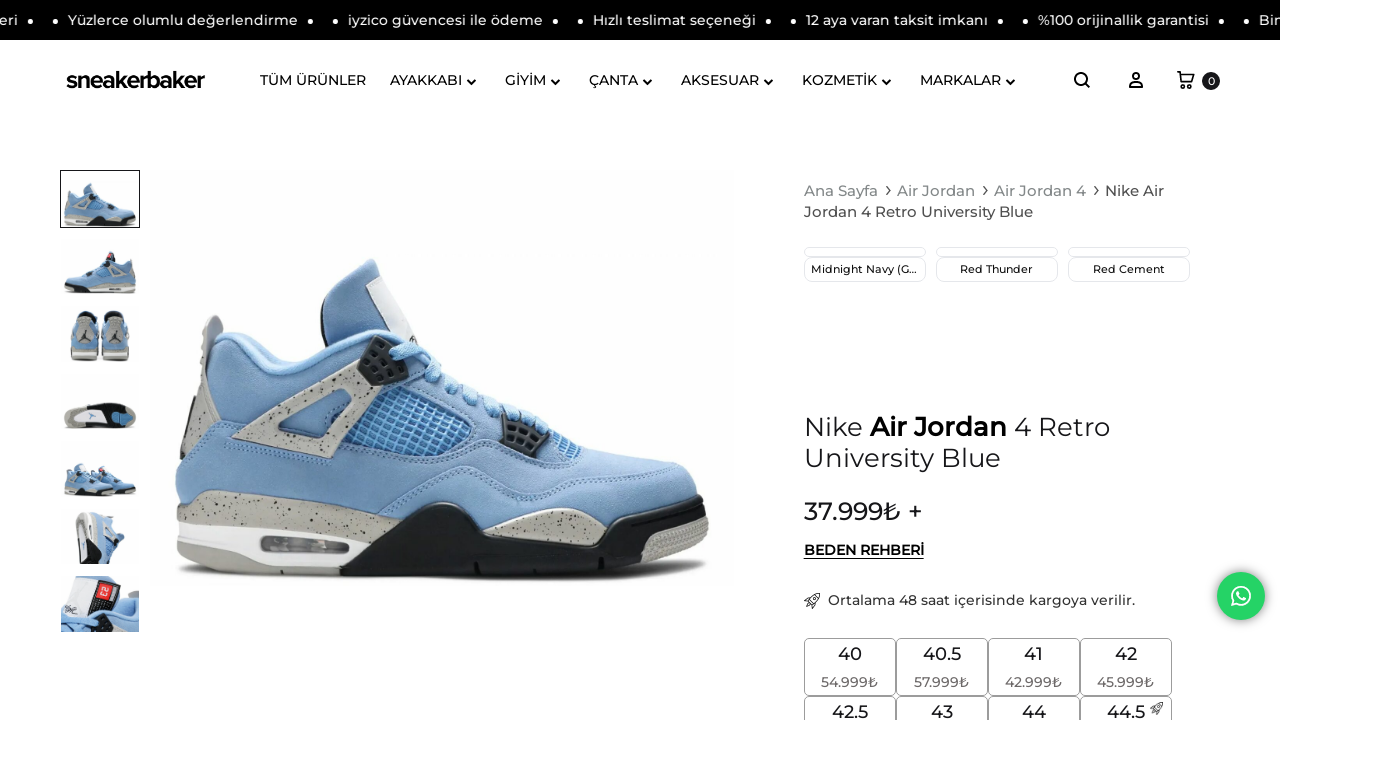

--- FILE ---
content_type: text/html; charset=UTF-8
request_url: https://sneakerbaker.com/urun/nike-air-jordan-4-retro-university-blue/
body_size: 97879
content:
<!doctype html>
<html lang="tr">
<head>
	
		<!-- Twitter conversion tracking base code -->
	<script>
	!function(e,t,n,s,u,a){e.twq||(s=e.twq=function(){s.exe?s.exe.apply(s,arguments):s.queue.push(arguments);
	},s.version='1.1',s.queue=[],u=t.createElement(n),u.async=!0,u.src='https://static.ads-twitter.com/uwt.js',
	a=t.getElementsByTagName(n)[0],a.parentNode.insertBefore(u,a))}(window,document,'script');
	twq('config','on847');
	</script>
	<!-- End Twitter conversion tracking base code -->
	
	
	<meta name="facebook-domain-verification" content="9lcc6o7nthpqt9eeesh41ibi04c1d3" />

	<meta charset="UTF-8">
	<meta name="viewport" content="width=device-width, initial-scale=1">
	<link rel="profile" href="https://gmpg.org/xfn/11">

	<meta name="yandex-verification" content="717842a09b150cc4" />
	
	<title>Nike Air Jordan 4 Retro University Blue - CT8527-400</title>

<!-- Google Tag Manager for WordPress by gtm4wp.com -->
<script data-cfasync="false" data-pagespeed-no-defer>
	var gtm4wp_datalayer_name = "dataLayer";
	var dataLayer = dataLayer || [];
	const gtm4wp_use_sku_instead = 0;
	const gtm4wp_currency = 'TRY';
	const gtm4wp_product_per_impression = 15;
	const gtm4wp_clear_ecommerce = false;
	const gtm4wp_datalayer_max_timeout = 2000;
</script>
<!-- End Google Tag Manager for WordPress by gtm4wp.com --><link rel="preload" href="https://sneakerbaker.com/wp-content/themes/konte/fonts/functionpro-light-webfont.woff2" as="font" type="font/woff2" crossorigin><link rel="preload" href="https://sneakerbaker.com/wp-content/themes/konte/fonts/functionpro-book-webfont.woff2" as="font" type="font/woff2" crossorigin><link rel="preload" href="https://sneakerbaker.com/wp-content/themes/konte/fonts/functionpro-medium-webfont.woff2" as="font" type="font/woff2" crossorigin><link rel="preload" href="https://sneakerbaker.com/wp-content/themes/konte/fonts/functionpro-demi-webfont.woff2" as="font" type="font/woff2" crossorigin><link rel="preload" href="https://sneakerbaker.com/wp-content/themes/konte/fonts/functionpro-bold-webfont.woff2" as="font" type="font/woff2" crossorigin><script>window._wca = window._wca || [];</script>
<script type='application/javascript'  id='pys-version-script'>console.log('PixelYourSite Free version 11.1.5.2');</script>
<meta name="description" content="Nike Air Jordan 4 Retro University Blue - CT8527-400 Sneaker Baker&#039;da. Air Jordan, Air Jordan 4 modelleri bir çok renk seçeneği ile Sneaker Baker&#039;da. Orijinallik güvencesi, 7/24 müşteri desteği, tüm siparişlerinizde ücretsiz kargo. Air Jordan, Sneaker Baker&#039;da bulunan Nike Air Jordan 4 Retro University Blue modeliyle koleksiyonuna yeni bir parça ekliyor. UNIVERSITY BLUE/TECH GREY-WHITE-BLACK tonlarındaki bu seçkin tasarım, CT8527-400 ürün koduyla sınırlı sayıda üretildi. Air Jordan&#039;ın bu özel modelini, stoklar tükenmeden Sneaker Baker güvencesiyle hemen satın alın!">
<meta name="thumbnail" content="https://sneakerbaker.com/wp-content/uploads/2021/05/Nike-Air-Jordan-4-Retro-University-Blue-200x143.jpg">
<meta name="robots" content="index, follow, max-snippet:-1, max-image-preview:large, max-video-preview:-1">
<link rel="canonical" href="https://sneakerbaker.com/urun/nike-air-jordan-4-retro-university-blue/">
<meta property="og:url" content="https://sneakerbaker.com/urun/nike-air-jordan-4-retro-university-blue/">
<meta property="og:site_name" content="Sneaker Baker">
<meta property="og:locale" content="tr_TR">
<meta property="og:type" content="product">
<meta property="article:author" content="https://www.facebook.com/Sneaker-Baker-109128941464940">
<meta property="article:publisher" content="https://www.facebook.com/Sneaker-Baker-109128941464940">
<meta property="og:title" content="Nike Air Jordan 4 Retro University Blue - CT8527-400">
<meta property="og:description" content="Nike Air Jordan 4 Retro University Blue - CT8527-400 Sneaker Baker&#039;da. Air Jordan, Air Jordan 4 modelleri bir çok renk seçeneği ile Sneaker Baker&#039;da. Orijinallik güvencesi, 7/24 müşteri desteği, tüm siparişlerinizde ücretsiz kargo. Air Jordan, Sneaker Baker&#039;da bulunan Nike Air Jordan 4 Retro University Blue modeliyle koleksiyonuna yeni bir parça ekliyor. UNIVERSITY BLUE/TECH GREY-WHITE-BLACK tonlarındaki bu seçkin tasarım, CT8527-400 ürün koduyla sınırlı sayıda üretildi. Air Jordan&#039;ın bu özel modelini, stoklar tükenmeden Sneaker Baker güvencesiyle hemen satın alın!">
<meta property="og:image" content="https://sneakerbaker.com/wp-content/uploads/2021/05/Nike-Air-Jordan-4-Retro-University-Blue.jpg">
<meta property="og:image:secure_url" content="https://sneakerbaker.com/wp-content/uploads/2021/05/Nike-Air-Jordan-4-Retro-University-Blue.jpg">
<meta property="og:image:width" content="1600">
<meta property="og:image:height" content="1140">
<meta property="og:image:alt" content="nike air jordan 4 retro university blue">
<meta name="twitter:card" content="summary">
<meta name="twitter:site" content="@sneakerbakercom">
<meta name="twitter:creator" content="@sneakerbakercom">
<meta name="twitter:title" content="Nike Air Jordan 4 Retro University Blue - CT8527-400">
<meta name="twitter:description" content="Nike Air Jordan 4 Retro University Blue - CT8527-400 Sneaker Baker&#039;da. Air Jordan, Air Jordan 4 modelleri bir çok renk seçeneği ile Sneaker Baker&#039;da. Orijinallik güvencesi, 7/24 müşteri desteği, tüm siparişlerinizde ücretsiz kargo. Air Jordan, Sneaker Baker&#039;da bulunan Nike Air Jordan 4 Retro University Blue modeliyle koleksiyonuna yeni bir parça ekliyor. UNIVERSITY BLUE/TECH GREY-WHITE-BLACK tonlarındaki bu seçkin tasarım, CT8527-400 ürün koduyla sınırlı sayıda üretildi. Air Jordan&#039;ın bu özel modelini, stoklar tükenmeden Sneaker Baker güvencesiyle hemen satın alın!">
<meta name="twitter:image" content="https://sneakerbaker.com/wp-content/uploads/2021/05/Nike-Air-Jordan-4-Retro-University-Blue.jpg">
<link rel='dns-prefetch' href='//omnisnippet1.com' />
<link rel='dns-prefetch' href='//cdn.jsdelivr.net' />
<link rel='dns-prefetch' href='//stats.wp.com' />
<link rel='dns-prefetch' href='//www.googletagmanager.com' />
<link rel="alternate" type="application/rss+xml" title="Sneaker Baker &raquo; akışı" href="https://sneakerbaker.com/feed/" />
<link rel="alternate" type="application/rss+xml" title="Sneaker Baker &raquo; yorum akışı" href="https://sneakerbaker.com/comments/feed/" />
<link rel="alternate" type="application/rss+xml" title="Sneaker Baker &raquo; Nike Air Jordan 4 Retro University Blue yorum akışı" href="https://sneakerbaker.com/urun/nike-air-jordan-4-retro-university-blue/feed/" />
<link rel="alternate" title="oEmbed (JSON)" type="application/json+oembed" href="https://sneakerbaker.com/wp-json/oembed/1.0/embed?url=https%3A%2F%2Fsneakerbaker.com%2Furun%2Fnike-air-jordan-4-retro-university-blue%2F" />
<link rel="alternate" title="oEmbed (XML)" type="text/xml+oembed" href="https://sneakerbaker.com/wp-json/oembed/1.0/embed?url=https%3A%2F%2Fsneakerbaker.com%2Furun%2Fnike-air-jordan-4-retro-university-blue%2F&#038;format=xml" />
<style id='wp-img-auto-sizes-contain-inline-css' type='text/css'>
img:is([sizes=auto i],[sizes^="auto," i]){contain-intrinsic-size:3000px 1500px}
/*# sourceURL=wp-img-auto-sizes-contain-inline-css */
</style>
<link rel='stylesheet' id='omnisend-woocommerce-checkout-block-checkout-newsletter-subscription-block-css' href='https://sneakerbaker.com/wp-content/plugins/omnisend-connect/includes/blocks/build/omnisend-checkout-block.css?ver=0.1.1' type='text/css' media='all' />
<link rel='stylesheet' id='ht_ctc_main_css-css' href='https://sneakerbaker.com/wp-content/plugins/click-to-chat-for-whatsapp/new/inc/assets/css/main.css?ver=4.36' type='text/css' media='all' />
<style id='wp-emoji-styles-inline-css' type='text/css'>

	img.wp-smiley, img.emoji {
		display: inline !important;
		border: none !important;
		box-shadow: none !important;
		height: 1em !important;
		width: 1em !important;
		margin: 0 0.07em !important;
		vertical-align: -0.1em !important;
		background: none !important;
		padding: 0 !important;
	}
/*# sourceURL=wp-emoji-styles-inline-css */
</style>
<link rel='stylesheet' id='wp-block-library-css' href='https://sneakerbaker.com/wp-includes/css/dist/block-library/style.min.css?ver=6.9' type='text/css' media='all' />
<style id='wp-block-library-theme-inline-css' type='text/css'>
.wp-block-audio :where(figcaption){color:#555;font-size:13px;text-align:center}.is-dark-theme .wp-block-audio :where(figcaption){color:#ffffffa6}.wp-block-audio{margin:0 0 1em}.wp-block-code{border:1px solid #ccc;border-radius:4px;font-family:Menlo,Consolas,monaco,monospace;padding:.8em 1em}.wp-block-embed :where(figcaption){color:#555;font-size:13px;text-align:center}.is-dark-theme .wp-block-embed :where(figcaption){color:#ffffffa6}.wp-block-embed{margin:0 0 1em}.blocks-gallery-caption{color:#555;font-size:13px;text-align:center}.is-dark-theme .blocks-gallery-caption{color:#ffffffa6}:root :where(.wp-block-image figcaption){color:#555;font-size:13px;text-align:center}.is-dark-theme :root :where(.wp-block-image figcaption){color:#ffffffa6}.wp-block-image{margin:0 0 1em}.wp-block-pullquote{border-bottom:4px solid;border-top:4px solid;color:currentColor;margin-bottom:1.75em}.wp-block-pullquote :where(cite),.wp-block-pullquote :where(footer),.wp-block-pullquote__citation{color:currentColor;font-size:.8125em;font-style:normal;text-transform:uppercase}.wp-block-quote{border-left:.25em solid;margin:0 0 1.75em;padding-left:1em}.wp-block-quote cite,.wp-block-quote footer{color:currentColor;font-size:.8125em;font-style:normal;position:relative}.wp-block-quote:where(.has-text-align-right){border-left:none;border-right:.25em solid;padding-left:0;padding-right:1em}.wp-block-quote:where(.has-text-align-center){border:none;padding-left:0}.wp-block-quote.is-large,.wp-block-quote.is-style-large,.wp-block-quote:where(.is-style-plain){border:none}.wp-block-search .wp-block-search__label{font-weight:700}.wp-block-search__button{border:1px solid #ccc;padding:.375em .625em}:where(.wp-block-group.has-background){padding:1.25em 2.375em}.wp-block-separator.has-css-opacity{opacity:.4}.wp-block-separator{border:none;border-bottom:2px solid;margin-left:auto;margin-right:auto}.wp-block-separator.has-alpha-channel-opacity{opacity:1}.wp-block-separator:not(.is-style-wide):not(.is-style-dots){width:100px}.wp-block-separator.has-background:not(.is-style-dots){border-bottom:none;height:1px}.wp-block-separator.has-background:not(.is-style-wide):not(.is-style-dots){height:2px}.wp-block-table{margin:0 0 1em}.wp-block-table td,.wp-block-table th{word-break:normal}.wp-block-table :where(figcaption){color:#555;font-size:13px;text-align:center}.is-dark-theme .wp-block-table :where(figcaption){color:#ffffffa6}.wp-block-video :where(figcaption){color:#555;font-size:13px;text-align:center}.is-dark-theme .wp-block-video :where(figcaption){color:#ffffffa6}.wp-block-video{margin:0 0 1em}:root :where(.wp-block-template-part.has-background){margin-bottom:0;margin-top:0;padding:1.25em 2.375em}
/*# sourceURL=/wp-includes/css/dist/block-library/theme.min.css */
</style>
<style id='classic-theme-styles-inline-css' type='text/css'>
/*! This file is auto-generated */
.wp-block-button__link{color:#fff;background-color:#32373c;border-radius:9999px;box-shadow:none;text-decoration:none;padding:calc(.667em + 2px) calc(1.333em + 2px);font-size:1.125em}.wp-block-file__button{background:#32373c;color:#fff;text-decoration:none}
/*# sourceURL=/wp-includes/css/classic-themes.min.css */
</style>
<link rel='stylesheet' id='mediaelement-css' href='https://sneakerbaker.com/wp-includes/js/mediaelement/mediaelementplayer-legacy.min.css?ver=4.2.17' type='text/css' media='all' />
<link rel='stylesheet' id='wp-mediaelement-css' href='https://sneakerbaker.com/wp-includes/js/mediaelement/wp-mediaelement.min.css?ver=6.9' type='text/css' media='all' />
<style id='jetpack-sharing-buttons-style-inline-css' type='text/css'>
.jetpack-sharing-buttons__services-list{display:flex;flex-direction:row;flex-wrap:wrap;gap:0;list-style-type:none;margin:5px;padding:0}.jetpack-sharing-buttons__services-list.has-small-icon-size{font-size:12px}.jetpack-sharing-buttons__services-list.has-normal-icon-size{font-size:16px}.jetpack-sharing-buttons__services-list.has-large-icon-size{font-size:24px}.jetpack-sharing-buttons__services-list.has-huge-icon-size{font-size:36px}@media print{.jetpack-sharing-buttons__services-list{display:none!important}}.editor-styles-wrapper .wp-block-jetpack-sharing-buttons{gap:0;padding-inline-start:0}ul.jetpack-sharing-buttons__services-list.has-background{padding:1.25em 2.375em}
/*# sourceURL=https://sneakerbaker.com/wp-content/plugins/jetpack/_inc/blocks/sharing-buttons/view.css */
</style>
<style id='global-styles-inline-css' type='text/css'>
:root{--wp--preset--aspect-ratio--square: 1;--wp--preset--aspect-ratio--4-3: 4/3;--wp--preset--aspect-ratio--3-4: 3/4;--wp--preset--aspect-ratio--3-2: 3/2;--wp--preset--aspect-ratio--2-3: 2/3;--wp--preset--aspect-ratio--16-9: 16/9;--wp--preset--aspect-ratio--9-16: 9/16;--wp--preset--color--black: #000000;--wp--preset--color--cyan-bluish-gray: #abb8c3;--wp--preset--color--white: #ffffff;--wp--preset--color--pale-pink: #f78da7;--wp--preset--color--vivid-red: #cf2e2e;--wp--preset--color--luminous-vivid-orange: #ff6900;--wp--preset--color--luminous-vivid-amber: #fcb900;--wp--preset--color--light-green-cyan: #7bdcb5;--wp--preset--color--vivid-green-cyan: #00d084;--wp--preset--color--pale-cyan-blue: #8ed1fc;--wp--preset--color--vivid-cyan-blue: #0693e3;--wp--preset--color--vivid-purple: #9b51e0;--wp--preset--gradient--vivid-cyan-blue-to-vivid-purple: linear-gradient(135deg,rgb(6,147,227) 0%,rgb(155,81,224) 100%);--wp--preset--gradient--light-green-cyan-to-vivid-green-cyan: linear-gradient(135deg,rgb(122,220,180) 0%,rgb(0,208,130) 100%);--wp--preset--gradient--luminous-vivid-amber-to-luminous-vivid-orange: linear-gradient(135deg,rgb(252,185,0) 0%,rgb(255,105,0) 100%);--wp--preset--gradient--luminous-vivid-orange-to-vivid-red: linear-gradient(135deg,rgb(255,105,0) 0%,rgb(207,46,46) 100%);--wp--preset--gradient--very-light-gray-to-cyan-bluish-gray: linear-gradient(135deg,rgb(238,238,238) 0%,rgb(169,184,195) 100%);--wp--preset--gradient--cool-to-warm-spectrum: linear-gradient(135deg,rgb(74,234,220) 0%,rgb(151,120,209) 20%,rgb(207,42,186) 40%,rgb(238,44,130) 60%,rgb(251,105,98) 80%,rgb(254,248,76) 100%);--wp--preset--gradient--blush-light-purple: linear-gradient(135deg,rgb(255,206,236) 0%,rgb(152,150,240) 100%);--wp--preset--gradient--blush-bordeaux: linear-gradient(135deg,rgb(254,205,165) 0%,rgb(254,45,45) 50%,rgb(107,0,62) 100%);--wp--preset--gradient--luminous-dusk: linear-gradient(135deg,rgb(255,203,112) 0%,rgb(199,81,192) 50%,rgb(65,88,208) 100%);--wp--preset--gradient--pale-ocean: linear-gradient(135deg,rgb(255,245,203) 0%,rgb(182,227,212) 50%,rgb(51,167,181) 100%);--wp--preset--gradient--electric-grass: linear-gradient(135deg,rgb(202,248,128) 0%,rgb(113,206,126) 100%);--wp--preset--gradient--midnight: linear-gradient(135deg,rgb(2,3,129) 0%,rgb(40,116,252) 100%);--wp--preset--font-size--small: 12px;--wp--preset--font-size--medium: 24px;--wp--preset--font-size--large: 40px;--wp--preset--font-size--x-large: 42px;--wp--preset--font-size--normal: 18px;--wp--preset--font-size--huge: 64px;--wp--preset--spacing--20: 0.44rem;--wp--preset--spacing--30: 0.67rem;--wp--preset--spacing--40: 1rem;--wp--preset--spacing--50: 1.5rem;--wp--preset--spacing--60: 2.25rem;--wp--preset--spacing--70: 3.38rem;--wp--preset--spacing--80: 5.06rem;--wp--preset--shadow--natural: 6px 6px 9px rgba(0, 0, 0, 0.2);--wp--preset--shadow--deep: 12px 12px 50px rgba(0, 0, 0, 0.4);--wp--preset--shadow--sharp: 6px 6px 0px rgba(0, 0, 0, 0.2);--wp--preset--shadow--outlined: 6px 6px 0px -3px rgb(255, 255, 255), 6px 6px rgb(0, 0, 0);--wp--preset--shadow--crisp: 6px 6px 0px rgb(0, 0, 0);}:where(.is-layout-flex){gap: 0.5em;}:where(.is-layout-grid){gap: 0.5em;}body .is-layout-flex{display: flex;}.is-layout-flex{flex-wrap: wrap;align-items: center;}.is-layout-flex > :is(*, div){margin: 0;}body .is-layout-grid{display: grid;}.is-layout-grid > :is(*, div){margin: 0;}:where(.wp-block-columns.is-layout-flex){gap: 2em;}:where(.wp-block-columns.is-layout-grid){gap: 2em;}:where(.wp-block-post-template.is-layout-flex){gap: 1.25em;}:where(.wp-block-post-template.is-layout-grid){gap: 1.25em;}.has-black-color{color: var(--wp--preset--color--black) !important;}.has-cyan-bluish-gray-color{color: var(--wp--preset--color--cyan-bluish-gray) !important;}.has-white-color{color: var(--wp--preset--color--white) !important;}.has-pale-pink-color{color: var(--wp--preset--color--pale-pink) !important;}.has-vivid-red-color{color: var(--wp--preset--color--vivid-red) !important;}.has-luminous-vivid-orange-color{color: var(--wp--preset--color--luminous-vivid-orange) !important;}.has-luminous-vivid-amber-color{color: var(--wp--preset--color--luminous-vivid-amber) !important;}.has-light-green-cyan-color{color: var(--wp--preset--color--light-green-cyan) !important;}.has-vivid-green-cyan-color{color: var(--wp--preset--color--vivid-green-cyan) !important;}.has-pale-cyan-blue-color{color: var(--wp--preset--color--pale-cyan-blue) !important;}.has-vivid-cyan-blue-color{color: var(--wp--preset--color--vivid-cyan-blue) !important;}.has-vivid-purple-color{color: var(--wp--preset--color--vivid-purple) !important;}.has-black-background-color{background-color: var(--wp--preset--color--black) !important;}.has-cyan-bluish-gray-background-color{background-color: var(--wp--preset--color--cyan-bluish-gray) !important;}.has-white-background-color{background-color: var(--wp--preset--color--white) !important;}.has-pale-pink-background-color{background-color: var(--wp--preset--color--pale-pink) !important;}.has-vivid-red-background-color{background-color: var(--wp--preset--color--vivid-red) !important;}.has-luminous-vivid-orange-background-color{background-color: var(--wp--preset--color--luminous-vivid-orange) !important;}.has-luminous-vivid-amber-background-color{background-color: var(--wp--preset--color--luminous-vivid-amber) !important;}.has-light-green-cyan-background-color{background-color: var(--wp--preset--color--light-green-cyan) !important;}.has-vivid-green-cyan-background-color{background-color: var(--wp--preset--color--vivid-green-cyan) !important;}.has-pale-cyan-blue-background-color{background-color: var(--wp--preset--color--pale-cyan-blue) !important;}.has-vivid-cyan-blue-background-color{background-color: var(--wp--preset--color--vivid-cyan-blue) !important;}.has-vivid-purple-background-color{background-color: var(--wp--preset--color--vivid-purple) !important;}.has-black-border-color{border-color: var(--wp--preset--color--black) !important;}.has-cyan-bluish-gray-border-color{border-color: var(--wp--preset--color--cyan-bluish-gray) !important;}.has-white-border-color{border-color: var(--wp--preset--color--white) !important;}.has-pale-pink-border-color{border-color: var(--wp--preset--color--pale-pink) !important;}.has-vivid-red-border-color{border-color: var(--wp--preset--color--vivid-red) !important;}.has-luminous-vivid-orange-border-color{border-color: var(--wp--preset--color--luminous-vivid-orange) !important;}.has-luminous-vivid-amber-border-color{border-color: var(--wp--preset--color--luminous-vivid-amber) !important;}.has-light-green-cyan-border-color{border-color: var(--wp--preset--color--light-green-cyan) !important;}.has-vivid-green-cyan-border-color{border-color: var(--wp--preset--color--vivid-green-cyan) !important;}.has-pale-cyan-blue-border-color{border-color: var(--wp--preset--color--pale-cyan-blue) !important;}.has-vivid-cyan-blue-border-color{border-color: var(--wp--preset--color--vivid-cyan-blue) !important;}.has-vivid-purple-border-color{border-color: var(--wp--preset--color--vivid-purple) !important;}.has-vivid-cyan-blue-to-vivid-purple-gradient-background{background: var(--wp--preset--gradient--vivid-cyan-blue-to-vivid-purple) !important;}.has-light-green-cyan-to-vivid-green-cyan-gradient-background{background: var(--wp--preset--gradient--light-green-cyan-to-vivid-green-cyan) !important;}.has-luminous-vivid-amber-to-luminous-vivid-orange-gradient-background{background: var(--wp--preset--gradient--luminous-vivid-amber-to-luminous-vivid-orange) !important;}.has-luminous-vivid-orange-to-vivid-red-gradient-background{background: var(--wp--preset--gradient--luminous-vivid-orange-to-vivid-red) !important;}.has-very-light-gray-to-cyan-bluish-gray-gradient-background{background: var(--wp--preset--gradient--very-light-gray-to-cyan-bluish-gray) !important;}.has-cool-to-warm-spectrum-gradient-background{background: var(--wp--preset--gradient--cool-to-warm-spectrum) !important;}.has-blush-light-purple-gradient-background{background: var(--wp--preset--gradient--blush-light-purple) !important;}.has-blush-bordeaux-gradient-background{background: var(--wp--preset--gradient--blush-bordeaux) !important;}.has-luminous-dusk-gradient-background{background: var(--wp--preset--gradient--luminous-dusk) !important;}.has-pale-ocean-gradient-background{background: var(--wp--preset--gradient--pale-ocean) !important;}.has-electric-grass-gradient-background{background: var(--wp--preset--gradient--electric-grass) !important;}.has-midnight-gradient-background{background: var(--wp--preset--gradient--midnight) !important;}.has-small-font-size{font-size: var(--wp--preset--font-size--small) !important;}.has-medium-font-size{font-size: var(--wp--preset--font-size--medium) !important;}.has-large-font-size{font-size: var(--wp--preset--font-size--large) !important;}.has-x-large-font-size{font-size: var(--wp--preset--font-size--x-large) !important;}
:where(.wp-block-post-template.is-layout-flex){gap: 1.25em;}:where(.wp-block-post-template.is-layout-grid){gap: 1.25em;}
:where(.wp-block-term-template.is-layout-flex){gap: 1.25em;}:where(.wp-block-term-template.is-layout-grid){gap: 1.25em;}
:where(.wp-block-columns.is-layout-flex){gap: 2em;}:where(.wp-block-columns.is-layout-grid){gap: 2em;}
:root :where(.wp-block-pullquote){font-size: 1.5em;line-height: 1.6;}
/*# sourceURL=global-styles-inline-css */
</style>
<link rel='stylesheet' id='photoswipe-css' href='https://sneakerbaker.com/wp-content/plugins/woocommerce/assets/css/photoswipe/photoswipe.min.css?ver=10.4.3' type='text/css' media='all' />
<link rel='stylesheet' id='photoswipe-default-skin-css' href='https://sneakerbaker.com/wp-content/plugins/woocommerce/assets/css/photoswipe/default-skin/default-skin.min.css?ver=10.4.3' type='text/css' media='all' />
<style id='woocommerce-inline-inline-css' type='text/css'>
.woocommerce form .form-row .required { visibility: visible; }
/*# sourceURL=woocommerce-inline-inline-css */
</style>
<link rel='stylesheet' id='wc-prl-css-css' href='https://sneakerbaker.com/wp-content/plugins/woocommerce-product-recommendations/assets/css/frontend/woocommerce.css?ver=4.1.0' type='text/css' media='all' />
<link rel='stylesheet' id='brands-styles-css' href='https://sneakerbaker.com/wp-content/plugins/woocommerce/assets/css/brands.css?ver=10.4.3' type='text/css' media='all' />
<link rel='stylesheet' id='dgwt-wcas-style-css' href='https://sneakerbaker.com/wp-content/plugins/ajax-search-for-woocommerce/assets/css/style.min.css?ver=1.32.2' type='text/css' media='all' />
<link rel='stylesheet' id='swiper-css-css' href='https://cdn.jsdelivr.net/npm/swiper@9/swiper-bundle.min.css' type='text/css' media='all' />
<link rel='stylesheet' id='animate-css' href='https://sneakerbaker.com/wp-content/themes/konte/css/animate.css?ver=3.5.2' type='text/css' media='all' />
<link rel='stylesheet' id='font-awesome-css' href='https://sneakerbaker.com/wp-content/plugins/elementor/assets/lib/font-awesome/css/font-awesome.min.css?ver=4.7.0' type='text/css' media='all' />
<style id='font-awesome-inline-css' type='text/css'>
[data-font="FontAwesome"]:before {font-family: 'FontAwesome' !important;content: attr(data-icon) !important;speak: none !important;font-weight: normal !important;font-variant: normal !important;text-transform: none !important;line-height: 1 !important;font-style: normal !important;-webkit-font-smoothing: antialiased !important;-moz-osx-font-smoothing: grayscale !important;}
/*# sourceURL=font-awesome-inline-css */
</style>
<link rel='stylesheet' id='bootstrap-grid-css' href='https://sneakerbaker.com/wp-content/themes/konte/css/bootstrap.css?ver=3.3.7' type='text/css' media='all' />
<link rel='stylesheet' id='konte-css' href='https://sneakerbaker.com/wp-content/themes/konte/style.css?ver=1.0.0' type='text/css' media='all' />
<style id='konte-inline-css' type='text/css'>
.site-header.custom, .custom .header-search.icon .search-field:focus, .custom .header-search.icon .search-field.focused { background-color: #ffffff; }.topbar {height: 50px}.header-main, .header-v10 .site-branding, .header-v10 .header-main .header-right-items { height: 80px; }.header-bottom { height: 50px; }.header-mobile {height: 60px}.logo img {width: 150px;height: 60px;}.logo svg {width: 150px;height: 60px;}.site-footer.custom { background-color: #000000; }
/*# sourceURL=konte-inline-css */
</style>
<link rel='stylesheet' id='select2-css' href='https://sneakerbaker.com/wp-content/plugins/woocommerce/assets/css/select2.css?ver=10.4.3' type='text/css' media='all' />
<link rel='stylesheet' id='yith-ywar-swiper-css' href='https://sneakerbaker.com/wp-content/plugins/yith-woocommerce-advanced-reviews-premium/assets/css/swiper/swiper.css?ver=2.2.0' type='text/css' media='all' />
<link rel='stylesheet' id='yith-ywar-simplebar-css' href='https://sneakerbaker.com/wp-content/plugins/yith-woocommerce-advanced-reviews-premium/assets/css/simplebar/simplebar.css?ver=2.2.0' type='text/css' media='all' />
<link rel='stylesheet' id='yith-ywar-frontend-css' href='https://sneakerbaker.com/wp-content/plugins/yith-woocommerce-advanced-reviews-premium/assets/css/frontend.css?ver=2.2.0' type='text/css' media='all' />
<style id='yith-ywar-frontend-inline-css' type='text/css'>
:root{
--ywar-general-color: rgb(0,0,0);
--ywar-general-hover-icons: #ffffff;
--ywar-stats-background: #f5f5f5;
--ywar-graph-default: #d8d8d8;
--ywar-graph-accent: rgb(0,0,0);
--ywar-graph-percentage: #000000;
--ywar-stars-default: #cdcdcd;
--ywar-stars-accent: #dc9202;
--ywar-avatar-background: #eaeaea;
--ywar-avatar-initials: #acacac;
--ywar-review-border: #dcdcdc;
--ywar-review-shadow: rgba(0, 0, 0, 0.33);
--ywar-review-featured-background-color: #c99a15;
--ywar-review-featured-text-color: #ffffff;
--ywar-review-featured-border-color: #f7c431;
--ywar-review-featured-border-shadow: rgba(247, 196, 49, 0.33);
--ywar-review-staff-background-color: #12a6b1;
--ywar-review-staff-text-color: #ffffff;
--ywar-review-load-more-button-text: #ffffff;
--ywar-review-load-more-button-background: rgb(0,0,0);
--ywar-review-load-more-button-text-hover: rgb(0,0,0);
--ywar-review-load-more-button-background-hover: #dcdcdc;
--ywar-like-background: #f5f5f5;
--ywar-like-background-rated: rgb(0,0,0);
--ywar-like-icon: #000000;
--ywar-like-icon-rated: rgb(0,0,0);
--ywar-submit-button-text: #ffffff;
--ywar-submit-button-background: rgb(0,0,0);
--ywar-submit-button-text-hover: rgb(0,0,0);
--ywar-submit-button-background-hover: #dcdcdc;
}
/*# sourceURL=yith-ywar-frontend-inline-css */
</style>
<link rel='stylesheet' id='konte-child-css' href='https://sneakerbaker.com/wp-content/themes/konte-child/style.css?ver=1767356660' type='text/css' media='all' />
<link rel='stylesheet' id='konte-woocommerce-css' href='https://sneakerbaker.com/wp-content/themes/konte/woocommerce.css?ver=6.9' type='text/css' media='all' />
<style id='konte-woocommerce-inline-css' type='text/css'>
.woocommerce div.product .product_title{font-family: Montserrat;font-size: 26px;line-height: 1.2;}.woocommerce div.product .woocommerce-variation-description, .woocommerce div.product .woocommerce-product-details__short-description, .woocommerce .woocommerce-Tabs-panel--description{font-family: Montserrat;}.woocommerce-products-header .page-title, .woocommerce-products-header.layout-standard .page-title{font-family: Montserrat;font-size: 25px;line-height: 2;}ul.products li.product .woocommerce-loop-product__title a{font-family: Montserrat;font-size: 13px;font-weight: 400;line-height: 1.5;}.woocommerce-badge.onsale {background-color: #3ee590}.woocommerce-badge.new {background-color: #96e45f}.woocommerce-badge.featured {background-color: #ff736c}.woocommerce-badge.sold-out {background-color: #000000}
/*# sourceURL=konte-woocommerce-inline-css */
</style>
<link rel='stylesheet' id='elementor-frontend-css' href='https://sneakerbaker.com/wp-content/plugins/elementor/assets/css/frontend.min.css?ver=3.34.2' type='text/css' media='all' />
<link rel='stylesheet' id='eael-general-css' href='https://sneakerbaker.com/wp-content/plugins/essential-addons-for-elementor-lite/assets/front-end/css/view/general.min.css?ver=6.5.8' type='text/css' media='all' />
<script type="text/template" id="tmpl-variation-template">
	<div class="woocommerce-variation-description">{{{ data.variation.variation_description }}}</div>
	<div class="woocommerce-variation-price">{{{ data.variation.price_html }}}</div>
	<div class="woocommerce-variation-availability">{{{ data.variation.availability_html }}}</div>
</script>
<script type="text/template" id="tmpl-unavailable-variation-template">
	<p role="alert">Maalesef, bu ürün mevcut değil. Lütfen farklı bir kombinasyon seçin.</p>
</script>
<script type="text/javascript" id="jquery-core-js-extra">
/* <![CDATA[ */
var pysFacebookRest = {"restApiUrl":"https://sneakerbaker.com/wp-json/pys-facebook/v1/event","debug":""};
//# sourceURL=jquery-core-js-extra
/* ]]> */
</script>
<script type="text/javascript" src="https://sneakerbaker.com/wp-includes/js/jquery/jquery.min.js?ver=3.7.1" id="jquery-core-js"></script>
<script type="text/javascript" src="https://sneakerbaker.com/wp-includes/js/jquery/jquery-migrate.min.js?ver=3.4.1" id="jquery-migrate-js"></script>
<script type="text/javascript" src="https://sneakerbaker.com/wp-content/plugins/woocommerce/assets/js/jquery-blockui/jquery.blockUI.min.js?ver=2.7.0-wc.10.4.3" id="wc-jquery-blockui-js" data-wp-strategy="defer"></script>
<script type="text/javascript" id="wc-add-to-cart-js-extra">
/* <![CDATA[ */
var wc_add_to_cart_params = {"ajax_url":"/wp-admin/admin-ajax.php","wc_ajax_url":"/?wc-ajax=%%endpoint%%","i18n_view_cart":"Sepetim","cart_url":"https://sneakerbaker.com/sepet/","is_cart":"","cart_redirect_after_add":"no"};
//# sourceURL=wc-add-to-cart-js-extra
/* ]]> */
</script>
<script type="text/javascript" src="https://sneakerbaker.com/wp-content/plugins/woocommerce/assets/js/frontend/add-to-cart.min.js?ver=10.4.3" id="wc-add-to-cart-js" defer="defer" data-wp-strategy="defer"></script>
<script type="text/javascript" src="https://sneakerbaker.com/wp-content/plugins/woocommerce/assets/js/flexslider/jquery.flexslider.min.js?ver=2.7.2-wc.10.4.3" id="wc-flexslider-js" defer="defer" data-wp-strategy="defer"></script>
<script type="text/javascript" src="https://sneakerbaker.com/wp-content/plugins/woocommerce/assets/js/photoswipe/photoswipe.min.js?ver=4.1.1-wc.10.4.3" id="wc-photoswipe-js" defer="defer" data-wp-strategy="defer"></script>
<script type="text/javascript" src="https://sneakerbaker.com/wp-content/plugins/woocommerce/assets/js/photoswipe/photoswipe-ui-default.min.js?ver=4.1.1-wc.10.4.3" id="wc-photoswipe-ui-default-js" defer="defer" data-wp-strategy="defer"></script>
<script type="text/javascript" id="wc-single-product-js-extra">
/* <![CDATA[ */
var wc_single_product_params = {"i18n_required_rating_text":"L\u00fctfen bir oy belirleyin","i18n_rating_options":["1/5 y\u0131ld\u0131z","2/5 y\u0131ld\u0131z","3/5 y\u0131ld\u0131z","4/5 y\u0131ld\u0131z","5/5 y\u0131ld\u0131z"],"i18n_product_gallery_trigger_text":"Tam ekran g\u00f6rsel galerisini g\u00f6r\u00fcnt\u00fcleyin","review_rating_required":"yes","flexslider":{"rtl":false,"animation":"slide","smoothHeight":true,"directionNav":false,"controlNav":"thumbnails","slideshow":false,"animationSpeed":500,"animationLoop":false,"allowOneSlide":false},"zoom_enabled":"","zoom_options":[],"photoswipe_enabled":"1","photoswipe_options":{"shareEl":false,"closeOnScroll":false,"history":false,"hideAnimationDuration":400,"showAnimationDuration":400,"captionEl":false,"showHideOpacity":true},"flexslider_enabled":"1"};
//# sourceURL=wc-single-product-js-extra
/* ]]> */
</script>
<script type="text/javascript" src="https://sneakerbaker.com/wp-content/plugins/woocommerce/assets/js/frontend/single-product.min.js?ver=10.4.3" id="wc-single-product-js" defer="defer" data-wp-strategy="defer"></script>
<script type="text/javascript" src="https://sneakerbaker.com/wp-content/plugins/woocommerce/assets/js/js-cookie/js.cookie.min.js?ver=2.1.4-wc.10.4.3" id="wc-js-cookie-js" defer="defer" data-wp-strategy="defer"></script>
<script type="text/javascript" id="woocommerce-js-extra">
/* <![CDATA[ */
var woocommerce_params = {"ajax_url":"/wp-admin/admin-ajax.php","wc_ajax_url":"/?wc-ajax=%%endpoint%%","i18n_password_show":"\u015eifreyi g\u00f6ster","i18n_password_hide":"\u015eifreyi gizle"};
//# sourceURL=woocommerce-js-extra
/* ]]> */
</script>
<script type="text/javascript" src="https://sneakerbaker.com/wp-content/plugins/woocommerce/assets/js/frontend/woocommerce.min.js?ver=10.4.3" id="woocommerce-js" defer="defer" data-wp-strategy="defer"></script>
<script type="text/javascript" src="https://stats.wp.com/s-202605.js" id="woocommerce-analytics-js" defer="defer" data-wp-strategy="defer"></script>
<script type="text/javascript" src="https://sneakerbaker.com/wp-includes/js/underscore.min.js?ver=1.13.7" id="underscore-js"></script>
<script type="text/javascript" id="wp-util-js-extra">
/* <![CDATA[ */
var _wpUtilSettings = {"ajax":{"url":"/wp-admin/admin-ajax.php"}};
//# sourceURL=wp-util-js-extra
/* ]]> */
</script>
<script type="text/javascript" src="https://sneakerbaker.com/wp-includes/js/wp-util.min.js?ver=6.9" id="wp-util-js"></script>
<script type="text/javascript" src="https://sneakerbaker.com/wp-content/plugins/pixelyoursite/dist/scripts/jquery.bind-first-0.2.3.min.js?ver=0.2.3" id="jquery-bind-first-js"></script>
<script type="text/javascript" src="https://sneakerbaker.com/wp-content/plugins/pixelyoursite/dist/scripts/js.cookie-2.1.3.min.js?ver=2.1.3" id="js-cookie-pys-js"></script>
<script type="text/javascript" src="https://sneakerbaker.com/wp-content/plugins/pixelyoursite/dist/scripts/tld.min.js?ver=2.3.1" id="js-tld-js"></script>
<script type="text/javascript" id="pys-js-extra">
/* <![CDATA[ */
var pysOptions = {"staticEvents":{"facebook":{"woo_view_content":[{"delay":0,"type":"static","name":"ViewContent","pixelIds":["718317516766376"],"eventID":"9c33b080-b326-4cf6-8ac9-5e6a2a4a99a2","params":{"content_ids":["2812"],"content_type":"product_group","content_name":"Nike Air Jordan 4 Retro University Blue","category_name":"Air Jordan, Air Jordan 4","value":"37999","currency":"TRY","contents":[{"id":"2812","quantity":1}],"product_price":"37999","page_title":"Nike Air Jordan 4 Retro University Blue","post_type":"product","post_id":2812,"plugin":"PixelYourSite","user_role":"guest","event_url":"sneakerbaker.com/urun/nike-air-jordan-4-retro-university-blue/"},"e_id":"woo_view_content","ids":[],"hasTimeWindow":false,"timeWindow":0,"woo_order":"","edd_order":""}],"init_event":[{"delay":0,"type":"static","ajaxFire":false,"name":"PageView","pixelIds":["718317516766376"],"eventID":"71ce0e38-ddd3-4691-bfb8-7a2c0d8d0aa0","params":{"page_title":"Nike Air Jordan 4 Retro University Blue","post_type":"product","post_id":2812,"plugin":"PixelYourSite","user_role":"guest","event_url":"sneakerbaker.com/urun/nike-air-jordan-4-retro-university-blue/"},"e_id":"init_event","ids":[],"hasTimeWindow":false,"timeWindow":0,"woo_order":"","edd_order":""}]}},"dynamicEvents":{"automatic_event_form":{"facebook":{"delay":0,"type":"dyn","name":"Form","pixelIds":["718317516766376"],"eventID":"e65da6cf-13a0-4b75-957f-7632cdde68ee","params":{"page_title":"Nike Air Jordan 4 Retro University Blue","post_type":"product","post_id":2812,"plugin":"PixelYourSite","user_role":"guest","event_url":"sneakerbaker.com/urun/nike-air-jordan-4-retro-university-blue/"},"e_id":"automatic_event_form","ids":[],"hasTimeWindow":false,"timeWindow":0,"woo_order":"","edd_order":""}},"automatic_event_download":{"facebook":{"delay":0,"type":"dyn","name":"Download","extensions":["","doc","exe","js","pdf","ppt","tgz","zip","xls"],"pixelIds":["718317516766376"],"eventID":"a89dd179-676e-486f-96d9-256b3370cad8","params":{"page_title":"Nike Air Jordan 4 Retro University Blue","post_type":"product","post_id":2812,"plugin":"PixelYourSite","user_role":"guest","event_url":"sneakerbaker.com/urun/nike-air-jordan-4-retro-university-blue/"},"e_id":"automatic_event_download","ids":[],"hasTimeWindow":false,"timeWindow":0,"woo_order":"","edd_order":""}},"automatic_event_comment":{"facebook":{"delay":0,"type":"dyn","name":"Comment","pixelIds":["718317516766376"],"eventID":"5430dd9b-98b8-4eef-a122-903e6a3d50bf","params":{"page_title":"Nike Air Jordan 4 Retro University Blue","post_type":"product","post_id":2812,"plugin":"PixelYourSite","user_role":"guest","event_url":"sneakerbaker.com/urun/nike-air-jordan-4-retro-university-blue/"},"e_id":"automatic_event_comment","ids":[],"hasTimeWindow":false,"timeWindow":0,"woo_order":"","edd_order":""}},"automatic_event_scroll":{"facebook":{"delay":0,"type":"dyn","name":"PageScroll","scroll_percent":30,"pixelIds":["718317516766376"],"eventID":"0630c949-9b44-4125-a479-f06bb49e90ef","params":{"page_title":"Nike Air Jordan 4 Retro University Blue","post_type":"product","post_id":2812,"plugin":"PixelYourSite","user_role":"guest","event_url":"sneakerbaker.com/urun/nike-air-jordan-4-retro-university-blue/"},"e_id":"automatic_event_scroll","ids":[],"hasTimeWindow":false,"timeWindow":0,"woo_order":"","edd_order":""}},"automatic_event_time_on_page":{"facebook":{"delay":0,"type":"dyn","name":"TimeOnPage","time_on_page":30,"pixelIds":["718317516766376"],"eventID":"132d124e-a906-4b19-9a78-12df73669cd5","params":{"page_title":"Nike Air Jordan 4 Retro University Blue","post_type":"product","post_id":2812,"plugin":"PixelYourSite","user_role":"guest","event_url":"sneakerbaker.com/urun/nike-air-jordan-4-retro-university-blue/"},"e_id":"automatic_event_time_on_page","ids":[],"hasTimeWindow":false,"timeWindow":0,"woo_order":"","edd_order":""}}},"triggerEvents":[],"triggerEventTypes":[],"facebook":{"pixelIds":["718317516766376"],"advancedMatching":[],"advancedMatchingEnabled":true,"removeMetadata":false,"wooVariableAsSimple":false,"serverApiEnabled":true,"wooCRSendFromServer":false,"send_external_id":null,"enabled_medical":false,"do_not_track_medical_param":["event_url","post_title","page_title","landing_page","content_name","categories","category_name","tags"],"meta_ldu":false},"debug":"","siteUrl":"https://sneakerbaker.com","ajaxUrl":"https://sneakerbaker.com/wp-admin/admin-ajax.php","ajax_event":"eec4e9081c","enable_remove_download_url_param":"1","cookie_duration":"7","last_visit_duration":"60","enable_success_send_form":"","ajaxForServerEvent":"1","ajaxForServerStaticEvent":"1","useSendBeacon":"1","send_external_id":"1","external_id_expire":"180","track_cookie_for_subdomains":"1","google_consent_mode":"1","gdpr":{"ajax_enabled":false,"all_disabled_by_api":false,"facebook_disabled_by_api":false,"analytics_disabled_by_api":false,"google_ads_disabled_by_api":false,"pinterest_disabled_by_api":false,"bing_disabled_by_api":false,"reddit_disabled_by_api":false,"externalID_disabled_by_api":false,"facebook_prior_consent_enabled":true,"analytics_prior_consent_enabled":true,"google_ads_prior_consent_enabled":null,"pinterest_prior_consent_enabled":true,"bing_prior_consent_enabled":true,"cookiebot_integration_enabled":false,"cookiebot_facebook_consent_category":"marketing","cookiebot_analytics_consent_category":"statistics","cookiebot_tiktok_consent_category":"marketing","cookiebot_google_ads_consent_category":"marketing","cookiebot_pinterest_consent_category":"marketing","cookiebot_bing_consent_category":"marketing","consent_magic_integration_enabled":false,"real_cookie_banner_integration_enabled":false,"cookie_notice_integration_enabled":false,"cookie_law_info_integration_enabled":false,"analytics_storage":{"enabled":true,"value":"granted","filter":false},"ad_storage":{"enabled":true,"value":"granted","filter":false},"ad_user_data":{"enabled":true,"value":"granted","filter":false},"ad_personalization":{"enabled":true,"value":"granted","filter":false}},"cookie":{"disabled_all_cookie":false,"disabled_start_session_cookie":false,"disabled_advanced_form_data_cookie":false,"disabled_landing_page_cookie":false,"disabled_first_visit_cookie":false,"disabled_trafficsource_cookie":false,"disabled_utmTerms_cookie":false,"disabled_utmId_cookie":false},"tracking_analytics":{"TrafficSource":"direct","TrafficLanding":"undefined","TrafficUtms":[],"TrafficUtmsId":[]},"GATags":{"ga_datalayer_type":"default","ga_datalayer_name":"dataLayerPYS"},"woo":{"enabled":true,"enabled_save_data_to_orders":true,"addToCartOnButtonEnabled":true,"addToCartOnButtonValueEnabled":true,"addToCartOnButtonValueOption":"price","singleProductId":2812,"removeFromCartSelector":"form.woocommerce-cart-form .remove","addToCartCatchMethod":"add_cart_hook","is_order_received_page":false,"containOrderId":false},"edd":{"enabled":false},"cache_bypass":"1769527443"};
//# sourceURL=pys-js-extra
/* ]]> */
</script>
<script type="text/javascript" src="https://sneakerbaker.com/wp-content/plugins/pixelyoursite/dist/scripts/public.js?ver=11.1.5.2" id="pys-js"></script>
<script type="text/javascript" src="https://sneakerbaker.com/wp-content/plugins/woocommerce/assets/js/select2/select2.full.min.js?ver=4.0.3-wc.10.4.3" id="wc-select2-js" defer="defer" data-wp-strategy="defer"></script>
<script type="text/javascript" id="wc-add-to-cart-variation-js-extra">
/* <![CDATA[ */
var wc_add_to_cart_variation_params = {"wc_ajax_url":"/?wc-ajax=%%endpoint%%","i18n_no_matching_variations_text":"Maalesef, se\u00e7iminizle e\u015fle\u015fen \u00fcr\u00fcn bulunmuyor. L\u00fctfen farkl\u0131 bir kombinasyon se\u00e7in.","i18n_make_a_selection_text":"L\u00fctfen sepetinize bu \u00fcr\u00fcn\u00fc eklemeden \u00f6nce baz\u0131 \u00fcr\u00fcn se\u00e7eneklerini belirleyin.","i18n_unavailable_text":"Maalesef, bu \u00fcr\u00fcn mevcut de\u011fil. L\u00fctfen farkl\u0131 bir kombinasyon se\u00e7in.","i18n_reset_alert_text":"Se\u00e7iminiz s\u0131f\u0131rland\u0131. L\u00fctfen sepetinize bu \u00fcr\u00fcn\u00fc eklemeden \u00f6nce baz\u0131 \u00fcr\u00fcn se\u00e7eneklerini belirleyin."};
//# sourceURL=wc-add-to-cart-variation-js-extra
/* ]]> */
</script>
<script type="text/javascript" src="https://sneakerbaker.com/wp-content/plugins/woocommerce/assets/js/frontend/add-to-cart-variation.min.js?ver=10.4.3" id="wc-add-to-cart-variation-js" defer="defer" data-wp-strategy="defer"></script>
<link rel="https://api.w.org/" href="https://sneakerbaker.com/wp-json/" /><link rel="alternate" title="JSON" type="application/json" href="https://sneakerbaker.com/wp-json/wp/v2/product/2812" /><link rel="EditURI" type="application/rsd+xml" title="RSD" href="https://sneakerbaker.com/xmlrpc.php?rsd" />
<link rel='shortlink' href='https://sneakerbaker.com/?p=2812' />
<meta name="generator" content="Site Kit by Google 1.170.0" />				<meta name="omnisend-site-verification" content="65cea14bb55a7a6d39edeca2"/>
					<style>img#wpstats{display:none}</style>
		
<!-- Google Tag Manager for WordPress by gtm4wp.com -->
<!-- GTM Container placement set to automatic -->
<script data-cfasync="false" data-pagespeed-no-defer>
	var dataLayer_content = {"pagePostType":"product","pagePostType2":"single-product","pagePostAuthor":"sneakerbaker","productRatingCounts":[],"productAverageRating":0,"productReviewCount":0,"productType":"variable","productIsVariable":1};
	dataLayer.push( dataLayer_content );
</script>
<script data-cfasync="false" data-pagespeed-no-defer>
(function(w,d,s,l,i){w[l]=w[l]||[];w[l].push({'gtm.start':
new Date().getTime(),event:'gtm.js'});var f=d.getElementsByTagName(s)[0],
j=d.createElement(s),dl=l!='dataLayer'?'&l='+l:'';j.async=true;j.src=
'//www.googletagmanager.com/gtm.js?id='+i+dl;f.parentNode.insertBefore(j,f);
})(window,document,'script','dataLayer','GTM-NWF9CNN');
</script>
<!-- End Google Tag Manager for WordPress by gtm4wp.com -->		<style>
			.dgwt-wcas-ico-magnifier,.dgwt-wcas-ico-magnifier-handler{max-width:20px}.dgwt-wcas-search-wrapp .dgwt-wcas-sf-wrapp input[type=search].dgwt-wcas-search-input,.dgwt-wcas-search-wrapp .dgwt-wcas-sf-wrapp input[type=search].dgwt-wcas-search-input:hover,.dgwt-wcas-search-wrapp .dgwt-wcas-sf-wrapp input[type=search].dgwt-wcas-search-input:focus{background-color:#fff;color:#0f0f0f;border-color:#0f0f0f}.dgwt-wcas-sf-wrapp input[type=search].dgwt-wcas-search-input::placeholder{color:#0f0f0f;opacity:.3}.dgwt-wcas-sf-wrapp input[type=search].dgwt-wcas-search-input::-webkit-input-placeholder{color:#0f0f0f;opacity:.3}.dgwt-wcas-sf-wrapp input[type=search].dgwt-wcas-search-input:-moz-placeholder{color:#0f0f0f;opacity:.3}.dgwt-wcas-sf-wrapp input[type=search].dgwt-wcas-search-input::-moz-placeholder{color:#0f0f0f;opacity:.3}.dgwt-wcas-sf-wrapp input[type=search].dgwt-wcas-search-input:-ms-input-placeholder{color:#0f0f0f}.dgwt-wcas-no-submit.dgwt-wcas-search-wrapp .dgwt-wcas-ico-magnifier path,.dgwt-wcas-search-wrapp .dgwt-wcas-close path{fill:#0f0f0f}.dgwt-wcas-loader-circular-path{stroke:#0f0f0f}.dgwt-wcas-preloader{opacity:.6}.dgwt-wcas-search-wrapp .dgwt-wcas-sf-wrapp .dgwt-wcas-search-submit::before{}.dgwt-wcas-search-wrapp .dgwt-wcas-sf-wrapp .dgwt-wcas-search-submit:hover::before,.dgwt-wcas-search-wrapp .dgwt-wcas-sf-wrapp .dgwt-wcas-search-submit:focus::before{}.dgwt-wcas-search-wrapp .dgwt-wcas-sf-wrapp .dgwt-wcas-search-submit,.dgwt-wcas-om-bar .dgwt-wcas-om-return{color:#0a0a0a}.dgwt-wcas-search-wrapp .dgwt-wcas-ico-magnifier,.dgwt-wcas-search-wrapp .dgwt-wcas-sf-wrapp .dgwt-wcas-search-submit svg path,.dgwt-wcas-om-bar .dgwt-wcas-om-return svg path{fill:#0a0a0a}		</style>
		    <script>
    (function() {
        const gallery = document.querySelector('.woocommerce-product-gallery');
        if (!gallery) return;

        const img = gallery.querySelector('img');
        if (!img) return;

        const tempImg = new Image();
        tempImg.src = img.src;

        tempImg.onload = function () {
            const ratio = tempImg.height / tempImg.width;
            const width = gallery.offsetWidth;
            const height = width * ratio;

            gallery.style.minHeight = height + 'px';
        };
    })();
    </script>
    	<noscript><style>.woocommerce-product-gallery{ opacity: 1 !important; }</style></noscript>
	<meta name="generator" content="Elementor 3.34.2; features: additional_custom_breakpoints; settings: css_print_method-external, google_font-enabled, font_display-auto">
			<style>
				.e-con.e-parent:nth-of-type(n+4):not(.e-lazyloaded):not(.e-no-lazyload),
				.e-con.e-parent:nth-of-type(n+4):not(.e-lazyloaded):not(.e-no-lazyload) * {
					background-image: none !important;
				}
				@media screen and (max-height: 1024px) {
					.e-con.e-parent:nth-of-type(n+3):not(.e-lazyloaded):not(.e-no-lazyload),
					.e-con.e-parent:nth-of-type(n+3):not(.e-lazyloaded):not(.e-no-lazyload) * {
						background-image: none !important;
					}
				}
				@media screen and (max-height: 640px) {
					.e-con.e-parent:nth-of-type(n+2):not(.e-lazyloaded):not(.e-no-lazyload),
					.e-con.e-parent:nth-of-type(n+2):not(.e-lazyloaded):not(.e-no-lazyload) * {
						background-image: none !important;
					}
				}
			</style>
			<link rel="icon" href="https://sneakerbaker.com/wp-content/uploads/2025/07/cropped-sb_favicon_512x512px-1-32x32.png" sizes="32x32" />
<link rel="icon" href="https://sneakerbaker.com/wp-content/uploads/2025/07/cropped-sb_favicon_512x512px-1-192x192.png" sizes="192x192" />
<link rel="apple-touch-icon" href="https://sneakerbaker.com/wp-content/uploads/2025/07/cropped-sb_favicon_512x512px-1-180x180.png" />
<meta name="msapplication-TileImage" content="https://sneakerbaker.com/wp-content/uploads/2025/07/cropped-sb_favicon_512x512px-1-270x270.png" />
<style id="sccss">input[type="color"],
input[type="date"],
input[type="datetime"],
input[type="datetime-local"],
input[type="email"],
input[type="month"],
input[type="number"],
input[type="password"],
input[type="search"],
input[type="tel"],
input[type="text"],
input[type="time"],
input[type="url"],
input[type="week"],
select:focus,
textarea {
    font-size: 16px !important;
}

.yith-ywar-product-rating-wrapper {
    display: none !important;
}

th.product-quantity {
    display: none !important;
}

td.product-quantity {
    display: none !important;
}

p.order-again {
    display: none !important;
}

.main-navigation li li {
    padding-top: 5px !important;
    padding-bottom: 5px !important;
}

p#sozlesme_onayla_field {
    padding-top: 0px !important;
    padding-left: 0px !important;
    padding-right: 0px !important;
    margin-bottom: 0px;
	margin-top: -20px !important;
}

    form.woocommerce-checkout .select2-container .select2-selection--single .select2-selection__rendered {
        font-size: 16px !important;
    }

.woocommerce div.product.layout-v6 .product-toolbar {
	padding-top: 10px !important;
    padding-bottom: 10px !important; 
}

p.product-size-guide {
    margin-top: 0px !important;
}

.woocommerce div.product .price {
        margin-top: 20px !important;
        margin-bottom: 10px !important;
    }

button#sb-otp-send-btn {
    border-radius: 5px;
}

.login-panel .panel-content form label.woocommerce-form__label {
    font-size: 18px !important;
    margin-top: 20px !important;
    margin-bottom: 0px !important;
}

.wc_payment_methods .payment_box {
    font-size: 16px !important;
    padding-top: 20px !important;
    padding-bottom: 5px !important;
}

.woocommerce-checkout-2-columns .woocommerce-checkout-review-order {
    background: white !important;
}

.nav-menu>li {
    padding: 0 12px !important;
}

.yith-ywar-edit-forms .form-content .form-element.form-review-attachment label span {
    display: none !important;
}

/* Hover sırasında product-summary yukarı kaymasın */
.product .product-summary {
    transform: none !important;
    margin-top: 0 !important;
    bottom: auto !important;
    position: relative !important;
}

.woocommerce div.product.layout-v6 .add-to-wishlist-button {
    top: -40px !important;
}


@media (min-width: 1024px) {


    ul.products li.product .product-thumbnail:not(.slick-initialized) {
        margin-top: 5px;
        margin-bottom: 5px;
    }

    ul.products.columns-4 li.product {
        margin-top: 15px;
    }

    .header-account .account-links {
        left: -100px !important;
    }

    ul.products li.product .product-thumbnail {
        /*min-height: 250px !important;*/
    }

    ul.products li.product .price {
        margin-top: 15px;
    }
}

@media (max-width: 1024px) {


    ul.products li.product .product-thumbnail:not(.slick-initialized) {
        margin-top: 8px;
        margin-bottom: 8px;
    }

    ul.products li.product .product-thumbnail {
        /*min-height: 135px !important;*/
    }

    ul.products li.product .price {
        margin-top: 10px;
    }
}


body.page-id-115617 .product-summary {
    display: none;
}

.woocommerce-product-gallery {
    position: relative;
}
/* address_1 alanını ve wrapper'ını yok et */
#billing_address_1_field,
.sb-hidden-address1 { display: none !important; }

/* 3'lü satır: Bina No – Kat – Daire */
.checkout.woocommerce-checkout .form-row-third {
    float: left !important;
    display: block !important;
    width: 32% !important;
    margin-right: 2% !important;
    margin-top: 8px;
    padding-bottom: 10px;
}
.checkout.woocommerce-checkout #billing_apartment_no_field.form-row-third {
    margin-right: 0 !important;
}

/* Satır temizliği */
.checkout.woocommerce-checkout #billing_apartment_no_field::after {
    content: "";
    display: table;
    clear: both;
}

.review-product-info {
    display: flex;
    align-items: flex-start;
    gap: 10px;
}

button.button.alt {
    text-transform: capitalize !important;
}

@media screen and (max-width: 768px) {


    .woocommerce-product-gallery {
        min-height: calc(100vw * 1140 / 1600);
        transition: min-height 0.3s ease;
    }
}

dl.variation {
    display: none !important;
}

.review-product-info .img-wrapper {
    flex-shrink: 0;
}

.review-product-info .reviewed-product span:last-child {
    display: -webkit-box;
    -webkit-line-clamp: 2;
    -webkit-box-orient: vertical;
    overflow: hidden;
    text-overflow: ellipsis;
    line-height: 1.4em;
    max-height: 2.8em;
    max-width: 220px; /* opsiyonel: taşmayı önlemek için */
    margin-left: 30px;
}



span.swiper-pagination-bullet.swiper-pagination-bullet-active {
    background: black !important;
}

.woocommerce-mini-cart-item__thumbnail {
    width: 30% !important;
}

.page-id-9 .header-center-items.header-items.has-menu,
.page-id-9 .header-account,
.page-id-9 .header-search,
.page-id-9 .mobile-menu-hamburger {
    display: none !important;
}


.woocommerce .product_title.entry-title a {
    font-weight: bold;
    transition: color 0.2s ease;
}

.woocommerce .product_title.entry-title a:hover {
    color: #000;
    border-bottom: 1px solid #000;
}



body.woocommerce-checkout footer {
    display: none !important;
}

body.woocommerce-checkout {
    margin: 0 !important;
    padding: 0 !important;
}


.woocommerce-variation-add-to-cart.variations_button,
.variations,
button.single_add_to_cart_button.button,
.single_variation_wrap {
    display: none !important;
}

.page-id-9 .campaign-bar {
    display: none;
}

.products-tools {
    margin-bottom: 40px !important;
}

ul.products li.product .woocommerce-loop-product__title {
    font-size: 13px !important;
    text-align: left !important;
    margin: 0px !important;
    overflow: hidden !important;
    display: -webkit-box;
    -webkit-line-clamp: 2; /* Sadece 2 satıra izin ver */
    -webkit-box-orient: vertical;
    overflow: hidden;
    text-overflow: ellipsis;
    height: 3.2em; /* 2 satır yüksekliği kadar bir değer (satır yüksekliği * 2) */
    line-height: 1.6em; /* Satır yüksekliğini ayarlamak gerekebilir */
}

@media only screen and (min-width: 800px){

    .main-navigation ul.mega-menu-main {
        margin-bottom: 50px;
    }

    .mega-menu-main > li > a:first-child {
        font-weight: bold !important;
    }
}

@media only screen and (max-width: 600px){
	
	.woocommerce-checkout-2-columns form.woocommerce-checkout .form-row label {
    margin-left: 10px !important;
}


    .konte-banner-carousel__list {
        margin-bottom: -15px !important;
    }


    .header-search.header-mobile-search.icon-modal {
        display: none;
    }

    .campaign-bar {
        margin-top: 20px;
        margin-bottom: -95px;
    }

    .mobile-menu-panel .panel {
        padding-left: 30px;
    }

    nav.mobile-menu__nav {
        margin-top: 30px;
    }

    .campaign-bar__campaigns .konte-promotion {
        margin: 0 15px !important;
        font-size: 11px !important;
    }

    a.konte-button.button-underline.underline-full.small {
        font-weight: 700!important;
        text-decoration-line: underline;
    }

}


.woocommerce-account-login form.lost_reset_password .form-row {
    margin-bottom: 30px !important;
    margin-top: -30px !important;
}

.woocommerce-account-login .login-tabs-nav {
    font-size: 24px !important;
}

.so-panel.widget {
    padding-left: 10px !important;
    padding-right: 10px !important;
}


.woocommerce-account-login form.login .rememberme {
    margin-top: -10px !important;
}

.yith-ywar-single-review .review-attachments {
    overflow: hidden !important;
}

.woocommerce-badges--rectangle .woocommerce-badge {
    padding: 2px 5px !important;
    border-radius: 20px !important;
    font-size: 8px !important;
}


.review-date {
    visibility: hidden !important;
}

.payment_box.payment_method_iyzico_pwi {
    font-size: 14px !important;
    text-align: center;
    margin-top: 50px;
    margin-bottom: 30px;
}

.payment_box.payment_method_iyzibazaar p {
    text-align: center;
    font-size: 14px;
    color: #8e8e8e;
    margin-top: 20px;
    margin-bottom: 0px;
}

ul.products li.product {
    margin-top: -25px;
}

.flex-viewport {
    margin-top: 0px !important;
}


.up-sells ul.products .product-inner {
    padding: 0px !important;
}

ul.products.hover-simple .product-inner .price {
    text-align: left !important;
    font-weight: bold !important;
    font-size: 13px !important;
    margin-top: 15px !important;
}

.flex-viewport {
    height: auto !important;
}

input#omnisend_subscribe {
    display: none !important;
}

input#createaccount {
    display: none !important;
}
input[type="checkbox"].input-checkbox {
    -webkit-appearance: none; /* Tarayıcı varsayılan stilini kaldır */
    appearance: none;
    width: 20px !important; /* Kare boyutu */
    height: 20px !important;
    border: 1px solid #000; /* Siyah çerçeve */
    border-radius: 0; /* Köşeleri yuvarlatma iptali */
    background-color: #f7f7f7; /* Tikli değilken gri arka plan */
    position: relative;
    cursor: pointer;
    display: inline-block;
    vertical-align: middle;
    margin-right: 5px;
    margin-bottom: 5px;
}



input[type="checkbox"].input-checkbox:checked {
    background-color: #fff; /* Tik işareti için arka plan beyaz olacak */
    border-color: #000;
}

input[type="checkbox"].input-checkbox:checked::after {
    content: '';
    position: absolute;
    top: 3px;
    left: 7px;
    width: 5px;
    height: 11px;
    border: solid #000;
    border-width: 0 1.5px 1.5px 0;
    transform: rotate(45deg);
}

input[type="checkbox"].input-checkbox:disabled {
    background-color: #f2f2f2; /* Devre dışı bırakılmışken daha açık gri */
    border-color: #ccc;
    cursor: not-allowed;
}

.woocommerce-privacy-policy-text {
    font-size: 12px !important;
}

label.woocommerce-form__label.woocommerce-form__label-for-checkbox.checkbox {
    font-size: 12px !important;
    margin-bottom: 0px !important;
}

.woocommerce-account-login form.register .button {
    margin-top: 20px !important;
}

.woocommerce div.product .variations .reset_variations {
    display: none !important;
}

.widget input, .widget select, .widget textarea {
    border: none !important;
    border-bottom: 2px solid #e3e7e8 !important;
}

.woocommerce-account-login form.register label, .woocommerce-account-login form.login label, .woocommerce-account-login form.lost_reset_password label {
    font-size: 14px !important;
}

.yith-ywar-single-review .review-content {
    font-size: 14px !important;
}

li#tab-title-reviews {
    text-align: center !important;
}

.yith-ywar-average-rating-box {
    min-height: 150px !important;
    border-radius: 20px !important;
}

.yith-ywar-main-wrapper .yith-ywar-stats-wrapper>div:last-child {
    border-radius: 10px !important;
}

.yith-ywar-reviews-list .yith-ywar-single-review {
    gap: 15px !important;
    box-shadow: 0 1px 2px 2px rgb(190 190 190 / 33%) !important;
    padding-bottom: 0px !important;
    margin-bottom: -15px !important;
    color: black;
}

.yith-ywar-reviews-list-shortcode .yith-ywar-single-review.in-shortcode {
    box-shadow: 0 1px 2px 2px rgb(190 190 190 / 33%) !important;
}

.review-product-info {
    background: white !important;
    border-bottom: solid 1px gainsboro !important;
}

.yith-ywar-single-review .review-product-info .reviewed-product {
    font-size: 14px !important;
    font-family: 'Montserrat' !important;
    font-weight: 500 !important;
    padding-right: 15px;
}


.woocommerce .quantity {
    border: none !important;
}

.woocommerce-checkout-payment .place-order .button {
    border-radius: 5px !important;
}

table.shop_attributes {
    font-size: 12px !important;
    margin-left: 4px;
    margin-bottom: 40px !important;
}

h2.wc-prl-title {
    font-size: 20px !important;
    padding-bottom: 10px;
    margin-bottom: 40px;
}

input[type=checkbox], input[type=radio] {
    accent-color: black !important;
}

.woocommerce-info {
    font-size: 13px !important;
}

.variable-item-contents {
    font-size: 14px !important;
}

.page-id-9 div#topbar {
    display: none !important;
}

.yith-ywar-filter-data .review-product-info .reviewed-product .img-wrapper img, .yith-ywar-review-attachments .review-product-info .reviewed-product .img-wrapper img, .yith-ywar-single-review .review-product-info .reviewed-product .img-wrapper img {
    height: auto !important;
    min-width: 100px !important;
}

.single-page-header .entry-title, .page .page .entry-title {
    font-size: 35px !important;
}

.page .page .entry-subtitle {
    font-size: 20px !important;
}

section.elementor-section.elementor-top-section.elementor-element.elementor-element-20bc8ae.elementor-section-boxed.elementor-section-height-default.elementor-section-height-default {
    margin-top: 45px !important;
}

.dgwt-wcas-open-pirx.dgwt-wcas-overlay-mobile-on .dgwt-wcas-suggestions-wrapp {
    padding-top: 30px !important;
    padding-bottom: 100px !important;
}

.dgwt-wcas-open-pirx.dgwt-wcas-overlay-mobile-on .dgwt-wcas-suggestions-wrapp {
    border-top: 0 !important;
    margin-top: 10px !important;
}

.dgwt-wcas-has-img .dgwt-wcas-suggestion.dgwt-wcas-suggestion-product {
    display: inline-grid;
    width: 47% !important;
    padding-right: 0px !important;
    padding-left: 15px !important;
}

span.dgwt-wcas-st-title {
    font-size: 12px !important;
    width: 100% !important;
}

span.dgwt-wcas-sp {
    display: flex;
    margin-top: 15px !important;
    justify-content: center !important;
    font-size: 10px !important;
    font-weight: bold;
}

.dgwt-wcas-content-wrapp {
    width: 90% !important;
    display: block !important;
}

.woocommerce div.product {
    margin-top: -70px !important;
}

.dgwt-wcas-style-pirx.dgwt-wcas-style-pirx-compact .dgwt-wcas-sf-wrapp {
    margin-left: 10px !important;
    margin-right: 10px !important;
    margin-bottom: 10px !important;
    width: 95% !important;
}

.woocommerce-pagination ul .page-numbers {
    margin-bottom: 15px !important;
}


.review-user-avatar {
    display: none !important;
}

@media (max-width: 767px) {

    .woocommerce div.product.layout-v6 .flex-control-nav {
        bottom: -20px !important;
    }

    .woocommerce div.product.layout-v6 .summary {
        margin-top: 30px !important;
    }

    .wc_payment_methods li:last-child {
        border-bottom: 0;
        padding: 20px;
        padding-top: 25px !important;
        background-color: #f8f9fa;
        border-radius: 5px !important;
    }

    .woocommerce-products-header.layout-minimal .term-description {
        margin-bottom: 20px !important;
    }



    .woocommerce-products-header .page-title {
        margin-bottom: 15px !important;
        margin-top: 10px !important;
			font-size: 20px !important;
    }

    .woocommerce-products-header.layout-minimal {
        padding-top: 20px !important;
        margin-bottom: 0px !important;
    }

    ul.products li.product {
        padding-left: 5px;
        padding-right: 5px;
        margin-bottom: 10px;
    }


    ul.products li.product .product-summary {
        padding: 0px !important;
        margin-top: 15px !important;
        margin-bottom: 20px !important;
    }

    ul.products .product-inner {
        background: white !important;
        padding: 10px;
    }

    p#omnisend_newsletter_checkbox_field {
        margin-top: 30px !important;
    }

    .mobile-menu__account-logout {
        margin-bottom: 40px !important;
    }

    .mobile-menu__account-login {
        margin-bottom: 40px !important;
    }

    .woocommerce-checkout-2-columns form.woocommerce-checkout .form-row label {
        font-size: 15px !important;
    }

    .pospay-table .xs-100 {
        width: calc(50% - 5px) !important;
    }


    .woocommerce div.product .variations td.value {
        margin-right: 1px !important;
        margin-left: 1px !important;
        margin-bottom: 10px !important;
    }


    .woocommerce-checkout-review-order-table .product-item .product-name {
        font-size: 13px !important;
        padding-left: 10px;
    }

    .woocommerce-checkout-review-order-table th:first-child {
        font-size: 16px !important;
        width: auto !important;
    }

    .woocommerce-checkout-review-order-table tfoot .shipping label {
        font-size: 13px !important;
    }

    .woo-variation-swatches .wvs-style-squared.variable-items-wrapper .variable-item:not(.radio-variable-item).button-variable-item {
        width: calc((100% / 4) - 8px);
        flex: 0 0 auto;
        text-align: center !important;
        padding: 0px !important;
        margin: 0px !important;
    }

    ul.variable-items-wrapper.button-variable-items-wrapper.wvs-style-squared {
        gap: 10px 10px;
        margin-top: 8px;
    }


    .select2 .select2-selection--single .select2-selection__rendered {
        line-height: normal !important;
    }

    .woocommerce-checkout-2-columns .site-content .form-row .input-text {
        height: 40px !important;
    }



    .woocommerce-billing-fields {
        border-bottom: 1px solid #e3e7e8;
        margin-bottom: 30px !important;

    }

    div#order_review {
        margin-bottom: 60px !important;
    }

    .page-id-0 .site-content {
        padding-top: 0px !important;
    }

    .page-id-9 h3 {
        font-size: 20px !important;
    }


    .woocommerce-checkout-payment>h4 {
        font-size: 20px !important;
    }
}

h3#order_review_heading {
    display: none !important;
}

.woocommerce-checkout-review-order-table tfoot .shipping th {
    margin-right: 60px;
}

.dgwt-wcas-style-pirx .dgwt-wcas-sf-wrapp input[type=search].dgwt-wcas-search-input {
    border: 1px solid !important;
}

form.dgwt-wcas-search-form {
    display: contents !important;
}

.dgwt-wcas-si {
    width: 180px !important;
}

.eael-product-grid .woocommerce ul.products, .eael-post-grid .woocommerce ul.products {
    grid-gap: 15px 10px !important;
    margin: 0 !important;
}

.eael-product-title {
    display: none !important;
}



.cart-collaterals {
    border: none !important;
    margin-top: 0px !important;
}

table.shop_table.shop_table_responsive.cart-subtotal-table {
    display: none !important;
}

.cart-collaterals .cart_totals h2 {
    display: none !important;
}

table.cart tr {
    border: 0px !important;
}

th.product-subtotal {
    display: none !important;
}

td.product-subtotal {
    display: none !important;
}

.page-id-8 tr.woocommerce-shipping-totals.shipping {
    display:none !important;
}


ul.products li.product .button {
    display: none !important;
}

.woocommerce div.product .size-guide-button {
    font-weight: 600 !important;
    text-decoration-line: underline;
    text-underline-position: under;
    font-size: 14px !important;
}

.woocommerce-products-header {
    margin-top: -60px !important;
}

.pospay-table .table-install-ments .pospay-input > label {
    font-weight: 500 !important;
}

.pospay-table .table-install-ments .pospay-input {
    height: 50px !important;
    padding-left: 10px !important;
}

span.quantity {
    font-style: normal !important;
    margin-left: 10px !important;
    min-width: 130px !important;
}

small {
    font-style: normal !important;
    padding-left: 15px !important;
    font-size: 12px !important;
}

.wc_payment_methods .payment_box {
    color: black !important;
}


.pospay-table .pospay-input {
    border-radius: 10px !important;
    background-color: #f7f7f9 !important;
}

.pospay-table .check-padding {
    padding: 0 !important;
}

.pospay-table .pospay-input {
    border: 1px solid #cdcfd0;
    height: 70px !important;
}

.pospay-table .pospay-input label {
    color: black !important;
    font-weight: 500 !important;
    text-transform: none !important;
    font-size: 11px !important;
}

input#iyzibazaar-holder-name {
    font-size: 16px !important;
}

input#iyzibazaar-card-number {
    font-size: 16px !important;
}

input#iyzibazaar-card-expiry {
    font-size: 16px !important;
}

input#iyzibazaar-card-cvc {
    font-size: 16px !important;
}

.pospay-table .pospay-input input {
    font-size: 16px !important;
}

.button[name="update_cart"] {
    display: none !important;
}

table.cart .empty-cart-button {
    display: none !important;
}

.footer-widgets-area-4.footer-widgets-area.col-xs-12.col-sm-12.col-md-4 {
    text-align: center !important;
}

.woocommerce-info {
    margin-bottom: 15px !important;
    padding: 20px !important;
    color: black !important;
    background: white !important;
    border: 0.5px solid black !important;
    box-shadow: 3px 3px #bdbdbda3 !important;
    text-align: center !important;
}

.woocommerce-message .button, .woocommerce-info .button, .woocommerce-error .button {
    padding-left: 20px !important;
    padding-right: 20px !important;
}

.woocommerce-checkout-payment .payment_methods {
    border:0!important;
}

p#billing_company_field {
    display: none !important;
}

p#billing_country_field {
    display: none !important;
}

div#topbar {
    justify-content: center !important;
}

.woocommerce-checkout-payment .place-order .form-row label {
    padding: 0 !important;
}

.pospay-table .pospay-input select, .pospay-table .pospay-input option, .pospay-table .pospay-input input {
    font-size: 16px !important;
}

.woocommerce-checkout-2-columns form.woocommerce-checkout .form-row {
    font-size: 13px !important;
    margin-bottom: 20px !important;
}

@media only screen and (max-width: 800px){

    .woocommerce div.product .product_title {
        font-size: 20px !important;
    }


    li.wc_payment_method.payment_method_iyzibazaar {
        padding: 20px;
        padding-top: 25px !important;
        background-color: #f8f9fa;
        border-radius: 5px !important;
    }

    .wc-prl-recommendations {
        clear: both;
        border-top: 1px solid #e3e7e8;
        margin-top: 20px;
        padding-top: 20px;
    }

    .copyright {
        margin-top: 30px !important;
        margin-bottom: 50px !important;
    }

    .buttons.clearfix {
        display: none !important;
    }



    .woocommerce-checkout-2-columns form.woocommerce-checkout .form-row {
        font-size: 13px !important;
        margin-bottom: 10px !important;
    }

    h3#order_review_heading {
        font-size: 28px !important;
        font-weight: 500;
    }

    .woocommerce-checkout-review-order-table tbody tr:first-child th {
        display: none !important;
    }

    .page-id-9 div#content {
        padding: 0 !important;
        margin-bottom: 40px !important;
    }

    .page-id-9 .dgwt-wcas-search-wrapp {
        display: none;
    }


    .woocommerce-checkout-payment .payment_methods {
        padding: 0 !important;
    }

}

.woocommerce-checkout .entry-header .entry-title {
    display: none !important;
}

.pospay-table .pospay-input {
    background: white !important;
}

.pospay-table {
    color: #838889 !important;
}

.woocommerce-billing-fields h3 {
    display: none !important;
}

.konte-carousel .konte-testimonial__photo {
    display: none !important;
}

.konte-post-grid .post .button {
    display: none !important;
}

section.related.products {
    display: none !important;
}

button.single_add_to_cart_button.single_buy_now.button.alt.gpls-arcw-buy-now.gpls-arcw-variable-buy-now.gpls-arcw-buy-now-ajax.disabled.wc-variation-selection-needed {
    background-color: black !important;
}

.main-navigation a {
    font-weight: 500 !important;
    font-size: 13.5px !important;
}

th.woocommerce-product-attributes-item__label {
    min-width: 150px !important;
}


.woocommerce div.product .product_meta span.label {
    display: block;
}

nav.woocommerce-breadcrumb.breadcrumbs {
    font-size: 15px !important;
    color: #505050;
}

.product_meta {
    position: absolute;
    margin-top: 105px !important;
}

.konte-pricing-table {
    padding: 20px !important;
    border: 0 !important;
}


input.search-field {
    background-color: white !important;
}

.tp-video-play-button {
    display: none! important
}

.rev_slider video {
    pointer-events: none
}

.gallery-item {
    padding: 5px !important;
    margin-top: 0px !important;
    margin-bottom: 0px !important;
    padding-top: 0px !important;
}

p.price {
    font-size: 25px !important;
}

.u-section-1 .u-text-3 {
    font-size: 15px !important;
    text-transform: lowercase !important;
    margin: 23px 20px 0;
}

.u-container-style.u-expand-resize.u-layout-cell.u-left-cell.u-size-20.u-size-20-md.u-layout-cell-1 {
    font-family: function_pro, sans-serif;
    border-bottom: solid 0.5px;
    border-right: solid 0.5px;
    border-radius: 2px;
}

p#billing_tc_field {
    display: none !important;
}

.wpf_slider.ui-slider .ui-widget-header {
    background: black !important;
}

.mobile-menu__nav .menu>li a {
    color: black !important;
}

h5.u-custom-font.u-font-roboto-slab.u-text.u-text-1 {
    font-size: 30px !important;
    font-family: sans-serif;
    color: black;
}


.ui-dialog-content {
    width: 680px !important;
}

.woo-variation-swatches .variable-items-wrapper .variable-item:not(.radio-variable-item):first-child {
    margin-left: 4px;
}

.site-content {
    padding-top: 120px !important;
    padding-bottom: 40px !important;
}

p#billing_vergi_dairesi_field {
    display: none;
}

p#billing_vergi_no_field {
    display: none;
}

input#wp-login-submit {
    background: black !important;
}

input#wp-login-submit:hover {
    background: grey !important;
}

.side-products {
    display: none;
}

.products-quick-search {
    display: none !important;
}

.woocommerce div.product .variations th {
    display: none !important;
}

.woocommerce-product-details__short-description {
    display: none;
}

button.single_add_to_cart_button.button.alt.disabled.wc-variation-selection-needed {
    background: #808080 !important;
    margin-bottom: 10px;
    border-radius: 5px;
}

button.single_add_to_cart_button.button.alt {
    width: 100% !important;
    margin-top: 10px !important;
    margin-bottom: 10px !important;
    height: 46px;
    line-height: 0px !important;
    font-size: 12px;
    border-radius: 5px;
}

ul.products.hover-simple .product-inner .price {
    text-align: center;
}

@media only screen and (min-width: 800px){
	
	.summary.entry-summary {
    padding-left: 70px !important;
    padding-right: 30px !important;
}

    div#post-9 {
        margin-top: -120px;
    }

    ul.products li.product .product-summary {
        padding: 0px !important;
        padding-top: 10px !important;
    }

    .woocommerce-account-login .content-area .woocommerce {
        width: 40% !important;
    }

    div#panel-1798-0-0-0 {
        border: none !important;
    }

    .woocommerce-checkout-2-columns form.woocommerce-checkout .form-row label {
        font-size: 15px !important;
    }

    .dgwt-wcas-search-wrapp {
        display:none;
    }

    form.variations_form.cart.wvs-loaded {
        margin-bottom: 20px !important;
    }

    p.stock.out-of-stock {
        margin-bottom: 50px !important;
    }

    div#info-boxes {
        display: -webkit-box;
        margin-left: -670px;
        margin-top: 70px;
    }

    div#boxes {
        margin-right: 10px;
    }

    ul.flex-direction-nav {
        display: none !important;
    }

    span.sku_wrapper {
        margin-top: 50px !important;
    }

    .woocommerce .gpls-arcw-buy-now.button, .woocommerce div.product form.cart .gpls-arcw-buy-now.button {
        margin-left: 0 !important;
        margin-right: 0 !important;
    }

    ul.products li.product .woocommerce-loop-product__title {
        font-size: 14px !important;
        margin: 0px !important;
    }

    ul.products.hover-simple .product-inner .price {
        text-align: left !important;
        font-weight: bold !important;
    }

    button.single_add_to_cart_button.button.alt.disabled.wc-variation-selection-needed {
        width: 200px !important;
        margin-bottom: 10px !important;
    }

    .wpf_color_icons li label {
        height: 50px;
        width: 50px;
        padding-top: 17px !important;
        font-size: 12px;
    }

    .woo-variation-swatches.wvs-show-label .variations td { /* varyasyon swatches yatay */
        display: flex !important;
        width: 460px !important;
    }


}

@media only screen and (max-width: 800px){


    .topbar .topbar-items {
        display: contents !important;
    }

    .woocommerce div.product .product-toolbar {
        display: inherit !important;
        margin-bottom: 15px;
        margin-top: -15px !important;
    }

    form.variations_form.cart.wvs-loaded {
        margin-bottom: 50px !important;
    }


    .woocommerce-product-gallery  {
        margin-top: 25px !important;
    }

    table.variations {
        margin-top: 30px !important;
        margin-bottom: 20px !important;
    }

    .woocommerce div.product .variations_button {
        display: inline !important;
    }

    .woocommerce .gpls-arcw-buy-now.button, .woocommerce div.product form.cart .gpls-arcw-buy-now.button {
        margin-left: 0px !important;
    }


    .products-tools .products-filter.dropdown-panel .filter-widgets {
        width: 100% !important;
    }

    .sidebar-left .konte-container .widget-area {
        display: none !important;
    }

    .mobile-menu__nav .menu > li {
        font-size: 18px !important;
    }

    .elementor-widget-icon-box .elementor-icon-box-description {
        font-size: 13px !important;
    }

    .elementor-icon-box-title {
        font-size: 15px !important;
    }

    .wpf_layout_horizontal .wpf_item {
        margin-bottom: 25px !important;
        border: solid 0.5px !important;
        font-size: 13px !important;
    }

    .wpf_items_group.wpf_left_tab {
        width: 350px !important;
    }

    .wpf_form .wpf_items_wrapper .wpf_column_2 li {
        font-size: 11px !important;
    }

    .wpf_search_button {
        background-color: #2c2c2b !important;
    }

    .wpf_color_icons li label {
        font-size: 16px !important;
    }

    .woocommerce-MyAccount-navigation {
        overflow-y: hidden !important;
    }

    div#social-links-widget-3 {
        text-align: -webkit-center;
        margin-top: -50px;
    }

    div#media_image-2 {
        text-align: center;
        margin-bottom: 30px;
        margin-top: -30px;
    }
}




.woocommerce div.product.layout-v6 .woocommerce-tabs .tabs a {
    font-size: 17px !important;
}

.product_meta {
    visibility: hidden;
}
</style><style id="kirki-inline-styles">body{font-family:Montserrat;font-size:16px;font-weight:500;line-height:1.4;}h1, .h1{font-family:Montserrat;font-size:35px;line-height:1.5;}h2, .h2{font-family:Montserrat;font-size:20px;line-height:1.5;}h3, .h3{font-family:Montserrat;font-size:20px;line-height:1.5;}h4, .h4{font-family:Montserrat;font-size:20px;line-height:1.5;}h5, .h5{font-family:Montserrat;line-height:1.5;}h6, .h6{font-family:Montserrat;line-height:1.5;}.main-navigation a, .header-v8 .nav-menu > li > a, .header-v9 .nav-menu > li > a, .mobile-menu__nav > .menu > li > a{font-family:Montserrat;font-size:13.5px;font-weight:500;}.main-navigation li li a, .header-v8 .nav-menu li li a, .header-v9 .nav-menu li li a, .mobile-menu__nav > .menu li li > a{font-family:Montserrat;font-size:13px;font-weight:500;}.single-page-header .entry-title, .page .page .entry-title{font-family:Montserrat;font-size:35px;line-height:1.5;}.single-page-header .entry-subtitle{font-family:Montserrat;font-size:20px;line-height:1.5;}.blog-header-content .header-title{font-family:Montserrat;font-size:30px;}.hfeed .hentry .entry-title{font-family:Montserrat;font-size:30px;}.hfeed .hentry .entry-summary{font-family:Montserrat;font-size:14px;}.widget-title{font-family:Montserrat;}.footer-extra{font-family:Montserrat;font-size:12px;}.footer-widgets{font-family:Montserrat;font-size:12px;}.footer-main{font-family:Montserrat;font-size:12px;}/* cyrillic-ext */
@font-face {
  font-family: 'Montserrat';
  font-style: normal;
  font-weight: 400;
  font-display: swap;
  src: url(https://sneakerbaker.com/wp-content/fonts/montserrat/JTUSjIg1_i6t8kCHKm459WRhyzbi.woff2) format('woff2');
  unicode-range: U+0460-052F, U+1C80-1C8A, U+20B4, U+2DE0-2DFF, U+A640-A69F, U+FE2E-FE2F;
}
/* cyrillic */
@font-face {
  font-family: 'Montserrat';
  font-style: normal;
  font-weight: 400;
  font-display: swap;
  src: url(https://sneakerbaker.com/wp-content/fonts/montserrat/JTUSjIg1_i6t8kCHKm459W1hyzbi.woff2) format('woff2');
  unicode-range: U+0301, U+0400-045F, U+0490-0491, U+04B0-04B1, U+2116;
}
/* vietnamese */
@font-face {
  font-family: 'Montserrat';
  font-style: normal;
  font-weight: 400;
  font-display: swap;
  src: url(https://sneakerbaker.com/wp-content/fonts/montserrat/JTUSjIg1_i6t8kCHKm459WZhyzbi.woff2) format('woff2');
  unicode-range: U+0102-0103, U+0110-0111, U+0128-0129, U+0168-0169, U+01A0-01A1, U+01AF-01B0, U+0300-0301, U+0303-0304, U+0308-0309, U+0323, U+0329, U+1EA0-1EF9, U+20AB;
}
/* latin-ext */
@font-face {
  font-family: 'Montserrat';
  font-style: normal;
  font-weight: 400;
  font-display: swap;
  src: url(https://sneakerbaker.com/wp-content/fonts/montserrat/JTUSjIg1_i6t8kCHKm459Wdhyzbi.woff2) format('woff2');
  unicode-range: U+0100-02BA, U+02BD-02C5, U+02C7-02CC, U+02CE-02D7, U+02DD-02FF, U+0304, U+0308, U+0329, U+1D00-1DBF, U+1E00-1E9F, U+1EF2-1EFF, U+2020, U+20A0-20AB, U+20AD-20C0, U+2113, U+2C60-2C7F, U+A720-A7FF;
}
/* latin */
@font-face {
  font-family: 'Montserrat';
  font-style: normal;
  font-weight: 400;
  font-display: swap;
  src: url(https://sneakerbaker.com/wp-content/fonts/montserrat/JTUSjIg1_i6t8kCHKm459Wlhyw.woff2) format('woff2');
  unicode-range: U+0000-00FF, U+0131, U+0152-0153, U+02BB-02BC, U+02C6, U+02DA, U+02DC, U+0304, U+0308, U+0329, U+2000-206F, U+20AC, U+2122, U+2191, U+2193, U+2212, U+2215, U+FEFF, U+FFFD;
}
/* cyrillic-ext */
@font-face {
  font-family: 'Montserrat';
  font-style: normal;
  font-weight: 500;
  font-display: swap;
  src: url(https://sneakerbaker.com/wp-content/fonts/montserrat/JTUSjIg1_i6t8kCHKm459WRhyzbi.woff2) format('woff2');
  unicode-range: U+0460-052F, U+1C80-1C8A, U+20B4, U+2DE0-2DFF, U+A640-A69F, U+FE2E-FE2F;
}
/* cyrillic */
@font-face {
  font-family: 'Montserrat';
  font-style: normal;
  font-weight: 500;
  font-display: swap;
  src: url(https://sneakerbaker.com/wp-content/fonts/montserrat/JTUSjIg1_i6t8kCHKm459W1hyzbi.woff2) format('woff2');
  unicode-range: U+0301, U+0400-045F, U+0490-0491, U+04B0-04B1, U+2116;
}
/* vietnamese */
@font-face {
  font-family: 'Montserrat';
  font-style: normal;
  font-weight: 500;
  font-display: swap;
  src: url(https://sneakerbaker.com/wp-content/fonts/montserrat/JTUSjIg1_i6t8kCHKm459WZhyzbi.woff2) format('woff2');
  unicode-range: U+0102-0103, U+0110-0111, U+0128-0129, U+0168-0169, U+01A0-01A1, U+01AF-01B0, U+0300-0301, U+0303-0304, U+0308-0309, U+0323, U+0329, U+1EA0-1EF9, U+20AB;
}
/* latin-ext */
@font-face {
  font-family: 'Montserrat';
  font-style: normal;
  font-weight: 500;
  font-display: swap;
  src: url(https://sneakerbaker.com/wp-content/fonts/montserrat/JTUSjIg1_i6t8kCHKm459Wdhyzbi.woff2) format('woff2');
  unicode-range: U+0100-02BA, U+02BD-02C5, U+02C7-02CC, U+02CE-02D7, U+02DD-02FF, U+0304, U+0308, U+0329, U+1D00-1DBF, U+1E00-1E9F, U+1EF2-1EFF, U+2020, U+20A0-20AB, U+20AD-20C0, U+2113, U+2C60-2C7F, U+A720-A7FF;
}
/* latin */
@font-face {
  font-family: 'Montserrat';
  font-style: normal;
  font-weight: 500;
  font-display: swap;
  src: url(https://sneakerbaker.com/wp-content/fonts/montserrat/JTUSjIg1_i6t8kCHKm459Wlhyw.woff2) format('woff2');
  unicode-range: U+0000-00FF, U+0131, U+0152-0153, U+02BB-02BC, U+02C6, U+02DA, U+02DC, U+0304, U+0308, U+0329, U+2000-206F, U+20AC, U+2122, U+2191, U+2193, U+2212, U+2215, U+FEFF, U+FFFD;
}/* cyrillic-ext */
@font-face {
  font-family: 'Montserrat';
  font-style: normal;
  font-weight: 400;
  font-display: swap;
  src: url(https://sneakerbaker.com/wp-content/fonts/montserrat/JTUSjIg1_i6t8kCHKm459WRhyzbi.woff2) format('woff2');
  unicode-range: U+0460-052F, U+1C80-1C8A, U+20B4, U+2DE0-2DFF, U+A640-A69F, U+FE2E-FE2F;
}
/* cyrillic */
@font-face {
  font-family: 'Montserrat';
  font-style: normal;
  font-weight: 400;
  font-display: swap;
  src: url(https://sneakerbaker.com/wp-content/fonts/montserrat/JTUSjIg1_i6t8kCHKm459W1hyzbi.woff2) format('woff2');
  unicode-range: U+0301, U+0400-045F, U+0490-0491, U+04B0-04B1, U+2116;
}
/* vietnamese */
@font-face {
  font-family: 'Montserrat';
  font-style: normal;
  font-weight: 400;
  font-display: swap;
  src: url(https://sneakerbaker.com/wp-content/fonts/montserrat/JTUSjIg1_i6t8kCHKm459WZhyzbi.woff2) format('woff2');
  unicode-range: U+0102-0103, U+0110-0111, U+0128-0129, U+0168-0169, U+01A0-01A1, U+01AF-01B0, U+0300-0301, U+0303-0304, U+0308-0309, U+0323, U+0329, U+1EA0-1EF9, U+20AB;
}
/* latin-ext */
@font-face {
  font-family: 'Montserrat';
  font-style: normal;
  font-weight: 400;
  font-display: swap;
  src: url(https://sneakerbaker.com/wp-content/fonts/montserrat/JTUSjIg1_i6t8kCHKm459Wdhyzbi.woff2) format('woff2');
  unicode-range: U+0100-02BA, U+02BD-02C5, U+02C7-02CC, U+02CE-02D7, U+02DD-02FF, U+0304, U+0308, U+0329, U+1D00-1DBF, U+1E00-1E9F, U+1EF2-1EFF, U+2020, U+20A0-20AB, U+20AD-20C0, U+2113, U+2C60-2C7F, U+A720-A7FF;
}
/* latin */
@font-face {
  font-family: 'Montserrat';
  font-style: normal;
  font-weight: 400;
  font-display: swap;
  src: url(https://sneakerbaker.com/wp-content/fonts/montserrat/JTUSjIg1_i6t8kCHKm459Wlhyw.woff2) format('woff2');
  unicode-range: U+0000-00FF, U+0131, U+0152-0153, U+02BB-02BC, U+02C6, U+02DA, U+02DC, U+0304, U+0308, U+0329, U+2000-206F, U+20AC, U+2122, U+2191, U+2193, U+2212, U+2215, U+FEFF, U+FFFD;
}
/* cyrillic-ext */
@font-face {
  font-family: 'Montserrat';
  font-style: normal;
  font-weight: 500;
  font-display: swap;
  src: url(https://sneakerbaker.com/wp-content/fonts/montserrat/JTUSjIg1_i6t8kCHKm459WRhyzbi.woff2) format('woff2');
  unicode-range: U+0460-052F, U+1C80-1C8A, U+20B4, U+2DE0-2DFF, U+A640-A69F, U+FE2E-FE2F;
}
/* cyrillic */
@font-face {
  font-family: 'Montserrat';
  font-style: normal;
  font-weight: 500;
  font-display: swap;
  src: url(https://sneakerbaker.com/wp-content/fonts/montserrat/JTUSjIg1_i6t8kCHKm459W1hyzbi.woff2) format('woff2');
  unicode-range: U+0301, U+0400-045F, U+0490-0491, U+04B0-04B1, U+2116;
}
/* vietnamese */
@font-face {
  font-family: 'Montserrat';
  font-style: normal;
  font-weight: 500;
  font-display: swap;
  src: url(https://sneakerbaker.com/wp-content/fonts/montserrat/JTUSjIg1_i6t8kCHKm459WZhyzbi.woff2) format('woff2');
  unicode-range: U+0102-0103, U+0110-0111, U+0128-0129, U+0168-0169, U+01A0-01A1, U+01AF-01B0, U+0300-0301, U+0303-0304, U+0308-0309, U+0323, U+0329, U+1EA0-1EF9, U+20AB;
}
/* latin-ext */
@font-face {
  font-family: 'Montserrat';
  font-style: normal;
  font-weight: 500;
  font-display: swap;
  src: url(https://sneakerbaker.com/wp-content/fonts/montserrat/JTUSjIg1_i6t8kCHKm459Wdhyzbi.woff2) format('woff2');
  unicode-range: U+0100-02BA, U+02BD-02C5, U+02C7-02CC, U+02CE-02D7, U+02DD-02FF, U+0304, U+0308, U+0329, U+1D00-1DBF, U+1E00-1E9F, U+1EF2-1EFF, U+2020, U+20A0-20AB, U+20AD-20C0, U+2113, U+2C60-2C7F, U+A720-A7FF;
}
/* latin */
@font-face {
  font-family: 'Montserrat';
  font-style: normal;
  font-weight: 500;
  font-display: swap;
  src: url(https://sneakerbaker.com/wp-content/fonts/montserrat/JTUSjIg1_i6t8kCHKm459Wlhyw.woff2) format('woff2');
  unicode-range: U+0000-00FF, U+0131, U+0152-0153, U+02BB-02BC, U+02C6, U+02DA, U+02DC, U+0304, U+0308, U+0329, U+2000-206F, U+20AC, U+2122, U+2191, U+2193, U+2212, U+2215, U+FEFF, U+FFFD;
}/* cyrillic-ext */
@font-face {
  font-family: 'Montserrat';
  font-style: normal;
  font-weight: 400;
  font-display: swap;
  src: url(https://sneakerbaker.com/wp-content/fonts/montserrat/JTUSjIg1_i6t8kCHKm459WRhyzbi.woff2) format('woff2');
  unicode-range: U+0460-052F, U+1C80-1C8A, U+20B4, U+2DE0-2DFF, U+A640-A69F, U+FE2E-FE2F;
}
/* cyrillic */
@font-face {
  font-family: 'Montserrat';
  font-style: normal;
  font-weight: 400;
  font-display: swap;
  src: url(https://sneakerbaker.com/wp-content/fonts/montserrat/JTUSjIg1_i6t8kCHKm459W1hyzbi.woff2) format('woff2');
  unicode-range: U+0301, U+0400-045F, U+0490-0491, U+04B0-04B1, U+2116;
}
/* vietnamese */
@font-face {
  font-family: 'Montserrat';
  font-style: normal;
  font-weight: 400;
  font-display: swap;
  src: url(https://sneakerbaker.com/wp-content/fonts/montserrat/JTUSjIg1_i6t8kCHKm459WZhyzbi.woff2) format('woff2');
  unicode-range: U+0102-0103, U+0110-0111, U+0128-0129, U+0168-0169, U+01A0-01A1, U+01AF-01B0, U+0300-0301, U+0303-0304, U+0308-0309, U+0323, U+0329, U+1EA0-1EF9, U+20AB;
}
/* latin-ext */
@font-face {
  font-family: 'Montserrat';
  font-style: normal;
  font-weight: 400;
  font-display: swap;
  src: url(https://sneakerbaker.com/wp-content/fonts/montserrat/JTUSjIg1_i6t8kCHKm459Wdhyzbi.woff2) format('woff2');
  unicode-range: U+0100-02BA, U+02BD-02C5, U+02C7-02CC, U+02CE-02D7, U+02DD-02FF, U+0304, U+0308, U+0329, U+1D00-1DBF, U+1E00-1E9F, U+1EF2-1EFF, U+2020, U+20A0-20AB, U+20AD-20C0, U+2113, U+2C60-2C7F, U+A720-A7FF;
}
/* latin */
@font-face {
  font-family: 'Montserrat';
  font-style: normal;
  font-weight: 400;
  font-display: swap;
  src: url(https://sneakerbaker.com/wp-content/fonts/montserrat/JTUSjIg1_i6t8kCHKm459Wlhyw.woff2) format('woff2');
  unicode-range: U+0000-00FF, U+0131, U+0152-0153, U+02BB-02BC, U+02C6, U+02DA, U+02DC, U+0304, U+0308, U+0329, U+2000-206F, U+20AC, U+2122, U+2191, U+2193, U+2212, U+2215, U+FEFF, U+FFFD;
}
/* cyrillic-ext */
@font-face {
  font-family: 'Montserrat';
  font-style: normal;
  font-weight: 500;
  font-display: swap;
  src: url(https://sneakerbaker.com/wp-content/fonts/montserrat/JTUSjIg1_i6t8kCHKm459WRhyzbi.woff2) format('woff2');
  unicode-range: U+0460-052F, U+1C80-1C8A, U+20B4, U+2DE0-2DFF, U+A640-A69F, U+FE2E-FE2F;
}
/* cyrillic */
@font-face {
  font-family: 'Montserrat';
  font-style: normal;
  font-weight: 500;
  font-display: swap;
  src: url(https://sneakerbaker.com/wp-content/fonts/montserrat/JTUSjIg1_i6t8kCHKm459W1hyzbi.woff2) format('woff2');
  unicode-range: U+0301, U+0400-045F, U+0490-0491, U+04B0-04B1, U+2116;
}
/* vietnamese */
@font-face {
  font-family: 'Montserrat';
  font-style: normal;
  font-weight: 500;
  font-display: swap;
  src: url(https://sneakerbaker.com/wp-content/fonts/montserrat/JTUSjIg1_i6t8kCHKm459WZhyzbi.woff2) format('woff2');
  unicode-range: U+0102-0103, U+0110-0111, U+0128-0129, U+0168-0169, U+01A0-01A1, U+01AF-01B0, U+0300-0301, U+0303-0304, U+0308-0309, U+0323, U+0329, U+1EA0-1EF9, U+20AB;
}
/* latin-ext */
@font-face {
  font-family: 'Montserrat';
  font-style: normal;
  font-weight: 500;
  font-display: swap;
  src: url(https://sneakerbaker.com/wp-content/fonts/montserrat/JTUSjIg1_i6t8kCHKm459Wdhyzbi.woff2) format('woff2');
  unicode-range: U+0100-02BA, U+02BD-02C5, U+02C7-02CC, U+02CE-02D7, U+02DD-02FF, U+0304, U+0308, U+0329, U+1D00-1DBF, U+1E00-1E9F, U+1EF2-1EFF, U+2020, U+20A0-20AB, U+20AD-20C0, U+2113, U+2C60-2C7F, U+A720-A7FF;
}
/* latin */
@font-face {
  font-family: 'Montserrat';
  font-style: normal;
  font-weight: 500;
  font-display: swap;
  src: url(https://sneakerbaker.com/wp-content/fonts/montserrat/JTUSjIg1_i6t8kCHKm459Wlhyw.woff2) format('woff2');
  unicode-range: U+0000-00FF, U+0131, U+0152-0153, U+02BB-02BC, U+02C6, U+02DA, U+02DC, U+0304, U+0308, U+0329, U+2000-206F, U+20AC, U+2122, U+2191, U+2193, U+2212, U+2215, U+FEFF, U+FFFD;
}</style></head>

<body class="wp-singular product-template-default single single-product postid-2812 wp-custom-logo wp-embed-responsive wp-theme-konte wp-child-theme-konte-child theme-konte woocommerce woocommerce-page woocommerce-no-js yith-ywar-product-page no-sidebar header-sticky woocommerce-active product-v6 mobile-shop-buttons mobile-shop-columns-2 elementor-default elementor-kit-14920">


<!-- GTM Container placement set to automatic -->
<!-- Google Tag Manager (noscript) -->
				<noscript><iframe src="https://www.googletagmanager.com/ns.html?id=GTM-NWF9CNN" height="0" width="0" style="display:none;visibility:hidden" aria-hidden="true"></iframe></noscript>
<!-- End Google Tag Manager (noscript) -->    <div class="announcement-bar-wrapper" aria-label="duyurular">
        <div class="announcement-bar">
            <div class="announcement-viewport">
                <div class="announcement-track">
                    <span class="announcement-item">12 aya varan taksit imkanı</span>
                    <span class="announcement-item">%100 orijinallik garantisi</span>
                    <span class="announcement-item">Binlerce mutlu müşteri</span>
                    <span class="announcement-item">Yüzlerce olumlu değerlendirme</span>
                    <span class="announcement-item">iyzico güvencesi ile ödeme</span>
                    <span class="announcement-item">Hızlı teslimat seçeneği</span>
                </div>
            </div>
        </div>
    </div>

    <script>
        (function() {
            var track = document.querySelector('.announcement-track');
            if (!track) return;

            // İçeriği iki katına çıkar (sonsuz döngü için)
            if (!track.dataset.duped) {
                track.innerHTML = track.innerHTML + track.innerHTML;
                track.dataset.duped = '1';
            }

            // Kısa içerikte akışı yavaşlat
            function tuneSpeed() {
                var viewport = document.querySelector('.announcement-viewport');
                if (!viewport) return;
                var ratio = track.scrollWidth / viewport.clientWidth;
                if (ratio < 1.5) {
                    track.style.animationDuration = '36s';
                    track.style.webkitAnimationDuration = '36s';
                }
            }

            if (document.fonts && document.fonts.ready) {
                document.fonts.ready.then(tuneSpeed);
            } else {
                window.addEventListener('load', tuneSpeed);
            }

            // Safari performans düzeltmesi
            track.style.transform = 'translateZ(0)';
            track.style.webkitTransform = 'translateZ(0)';
        })();
    </script>

<div id="svg-defs" class="svg-defs hidden" aria-hidden="true" tabindex="-1"><svg xmlns="http://www.w3.org/2000/svg" xmlns:xlink="http://www.w3.org/1999/xlink"><symbol viewBox="0 0 24 24" id="account" xmlns="http://www.w3.org/2000/svg"><path d="M12 12c-2.5 0-4-1.5-4-4 0-2.39 1.61-4 4-4s4 1.61 4 4c0 2.5-1.5 4-4 4zm0-6c-.6 0-2 .19-2 2 0 1.42.58 2 2 2s2-.58 2-2c0-1.81-1.4-2-2-2zM18 20H6c-.55 0-1-.45-1-1 0-4.21 2.09-6 7-6s7 1.79 7 6c0 .55-.45 1-1 1zM7.04 18h9.92c-.17-1.76-1.04-3-4.96-3s-4.79 1.24-4.96 3z"/><path fill="none" d="M0 0h24v24H0z"/></symbol><symbol viewBox="2 2 10 10" id="arrow-breadcrumb" xmlns="http://www.w3.org/2000/svg"><path d="M9.156 7l-2.5 3.125-.669-.536L8.058 7 5.987 4.411l.669-.536z"/><path fill="none" d="M2 2h10v10H2z"/></symbol><symbol viewBox="0 0 32 32" id="arrow-down" xmlns="http://www.w3.org/2000/svg"><path fill="none" d="M0 0h32v32H0z"/><path d="M17 18V4h-2v14H9l7 10 7-10h-6zm-1.04 6.512L12.841 20H19.079l-3.119 4.512z"/></symbol><symbol viewBox="0 0 14 14" id="arrow-dropdown" xmlns="http://www.w3.org/2000/svg"><path d="M7 10.773L1.531 6.398l.938-1.171L7 8.851l4.531-3.624.938 1.171z"/><path fill="none" d="M0 0h14v14H0z"/></symbol><symbol viewBox="0 0 32 32" id="arrow-left" xmlns="http://www.w3.org/2000/svg"><path fill="none" d="M0 0h32v32H0z"/><path d="M14 17h14v-2H14V9L4 16l10 7v-6zm-6.512-1.04L12 12.841V19.079L7.488 15.96z"/></symbol><symbol viewBox="0 0 24 24" id="cart" xmlns="http://www.w3.org/2000/svg"><path fill="none" d="M0 0h24v24H0z"/><path d="M19 10h-3V7c0-2.206-1.794-4-4-4S8 4.794 8 7v3H5c-.55 0-.908.441-.797.979l1.879 9.042c.112.538.654.979 1.204.979h9.429c.55 0 1.092-.441 1.203-.979l1.879-9.042C19.908 10.441 19.55 10 19 10zm-9-3c0-1.103.897-2 2-2s2 .897 2 2v3h-4V7zm6.087 12H7.913l-1.455-7h11.313l-1.684 7z"/></symbol><symbol viewBox="0 0 12 12" id="check-checkbox" xmlns="http://www.w3.org/2000/svg"><path d="M4.177 10.543L.434 6.8l1.132-1.132 2.611 2.611 6.258-6.256 1.13 1.132z"/></symbol><symbol viewBox="0 0 24 24" id="close" xmlns="http://www.w3.org/2000/svg"><path fill="none" d="M0 0h24v24H0z"/><path d="M19.778 5.636l-1.414-1.414L12 10.586 5.636 4.222 4.222 5.636 10.586 12l-6.364 6.364 1.414 1.414L12 13.414l6.364 6.364 1.414-1.414L13.414 12z"/></symbol><symbol viewBox="0 0 18 18" id="close-mini" xmlns="http://www.w3.org/2000/svg"><path fill="none" d="M0 0h18v18H0z"/><path d="M11.576 5.576L9 8.152 6.424 5.576l-.848.848L8.152 9l-2.576 2.576.848.848L9 9.848l2.576 2.576.848-.848L9.848 9l2.576-2.576z"/><path d="M9 1a8 8 0 100 16A8 8 0 009 1zm0 15c-3.86 0-7-3.14-7-7s3.14-7 7-7 7 3.14 7 7-3.14 7-7 7z"/></symbol><symbol viewBox="0 0 16 16" id="comment" xmlns="http://www.w3.org/2000/svg"><path fill="none" d="M0 0h16v16H0z"/><path d="M13 3v8.826l-1.849-1.585L10.87 10H3V3h10m1-1H2v9h8.5l3.5 3V2z"/></symbol><symbol viewBox="0 0 40 40" id="error" xmlns="http://www.w3.org/2000/svg"><path d="M20 0C8.972 0 0 8.972 0 20s8.972 20 20 20 20-8.972 20-20S31.028 0 20 0zm0 38c-9.925 0-18-8.075-18-18S10.075 2 20 2s18 8.075 18 18-8.075 18-18 18z"/><path d="M25.293 13.293L20 18.586l-5.293-5.293-1.414 1.414L18.586 20l-5.293 5.293 1.414 1.414L20 21.414l5.293 5.293 1.414-1.414L21.414 20l5.293-5.293z"/></symbol><symbol viewBox="0 0 24 24" id="eye" xmlns="http://www.w3.org/2000/svg"><circle cx="12" cy="12" r="2"/><path d="M16.466 6.748C15.238 5.583 13.619 5 12 5s-3.238.583-4.466 1.748L2 12l5.534 5.252C8.762 18.417 10.381 19 12 19s3.238-.583 4.466-1.748L22 12l-5.534-5.252zm-1.377 9.053C14.274 16.574 13.177 17 12 17s-2.274-.426-3.089-1.199L4.905 12 8.91 8.199C9.726 7.426 10.823 7 12 7s2.274.426 3.089 1.199L19.095 12l-4.006 3.801z"/><path fill="none" d="M0 0h24v24H0z"/></symbol><symbol viewBox="0 0 24 24" id="filter" xmlns="http://www.w3.org/2000/svg"><path fill="none" d="M0 0h24v24H0z"/><path d="M9.859 7A3.991 3.991 0 006 4a4 4 0 000 8c1.862 0 3.412-1.278 3.859-3H22V7H9.859zM6 10a1.994 1.994 0 01-1.723-1C4.106 8.705 4 8.366 4 8s.106-.705.277-1c.347-.595.985-1 1.723-1s1.376.405 1.723 1c.171.295.277.634.277 1s-.106.705-.277 1c-.347.595-.985 1-1.723 1zM13 12a3.991 3.991 0 00-3.859 3H2v2h7.141c.446 1.722 1.997 3 3.859 3s3.412-1.278 3.859-3H22v-2h-5.141A3.991 3.991 0 0013 12zm0 6a1.994 1.994 0 01-1.723-1c-.171-.295-.277-.634-.277-1s.106-.705.277-1c.346-.595.984-1 1.723-1s1.376.405 1.723 1c.171.295.277.634.277 1s-.106.705-.277 1c-.347.595-.985 1-1.723 1z"/></symbol><symbol viewBox="0 0 20 20" id="gallery" xmlns="http://www.w3.org/2000/svg"><path d="M15 13H1V3h14v10zM3 11h10V5H3v6z"/><path d="M19 17H6v-2h11V8h2z"/><path fill="none" d="M0 0h20v20H0z"/></symbol><symbol viewBox="0 0 24 24" id="heart" xmlns="http://www.w3.org/2000/svg"><path d="M16.243 3.843c-1.28 0-2.559.488-3.536 1.464L12 6.015l-.707-.707c-.976-.976-2.256-1.464-3.536-1.464s-2.559.487-3.535 1.464a5 5 0 000 7.071L6.343 14.5l2.121 2.121L12 20.157l3.536-3.536 2.121-2.121 2.121-2.121a5 5 0 00-3.535-8.536z"/><path fill="none" d="M0 0h24v24H0z"/></symbol><symbol viewBox="0 0 24 24" id="heart-o" xmlns="http://www.w3.org/2000/svg"><path d="M16.243 5.843c.801 0 1.555.312 2.121.879a3.003 3.003 0 010 4.243l-2.121 2.121-2.121 2.121L12 17.328l-2.121-2.121-2.121-2.121-2.121-2.121a2.98 2.98 0 01-.879-2.121c0-.801.312-1.555.879-2.121a2.98 2.98 0 012.121-.879c.801 0 1.555.312 2.121.879l.707.707L12 8.843l1.414-1.414.707-.707a2.98 2.98 0 012.122-.879m0-2c-1.28 0-2.559.488-3.536 1.464L12 6.015l-.707-.707c-.976-.976-2.256-1.464-3.536-1.464s-2.559.487-3.535 1.464a5 5 0 000 7.071L6.343 14.5l2.121 2.121L12 20.157l3.536-3.536 2.121-2.121 2.121-2.121a5 5 0 00-3.535-8.536z"/><path fill="none" d="M0 0h24v24H0z"/></symbol><symbol viewBox="0 0 40 40" id="information" xmlns="http://www.w3.org/2000/svg"><path d="M20 40C8.972 40 0 31.028 0 20S8.972 0 20 0s20 8.972 20 20-8.972 20-20 20zm0-38C10.075 2 2 10.075 2 20s8.075 18 18 18 18-8.075 18-18S29.925 2 20 2z"/><path d="M19 16h2v12h-2zM19 12h2v2h-2z"/></symbol><symbol viewBox="0 0 16 16" id="left" xmlns="http://www.w3.org/2000/svg"><path fill="none" d="M0 0h16v16H0z"/><path d="M8.394 13.941L4.073 8l4.321-5.941 1.212.882L5.927 8l3.679 5.059z"/></symbol><symbol viewBox="0 0 24 24" id="menu" xmlns="http://www.w3.org/2000/svg"><path fill="none" d="M0 0h24v24H0z"/><path d="M2 6h20v2H2zM2 16h20v2H2zM2 11h20v2H2z"/></symbol><symbol viewBox="0 0 16 16" id="minus" xmlns="http://www.w3.org/2000/svg"><path fill="none" d="M0 0h16v16H0z"/><path d="M3 7h10v2H3z"/></symbol><symbol viewBox="0 0 16 16" id="plus" xmlns="http://www.w3.org/2000/svg"><path fill="none" d="M0 0h16v16H0z"/><path d="M13 7H9V3H7v4H3v2h4v4h2V9h4z"/></symbol><symbol viewBox="3.5 4.5 16 16" id="plus-mini" xmlns="http://www.w3.org/2000/svg"><path fill="none" d="M3.5 4.5h16v16h-16z"/><path d="M15.5 11.5h-3v-3h-2v3h-3v2h3v3h2v-3h3z"/></symbol><symbol viewBox="0 0 24 24" id="plus-zoom" xmlns="http://www.w3.org/2000/svg"><path fill="none" d="M0 0h24v24H0z"/><path d="M20 11h-7V4h-2v7H4v2h7v7h2v-7h7z"/></symbol><symbol viewBox="0 0 16 16" id="right" xmlns="http://www.w3.org/2000/svg"><path fill="none" d="M0 0h16v16H0z"/><path d="M7.606 13.941L11.927 8 7.606 2.059l-1.212.882L10.073 8l-3.679 5.059z"/></symbol><symbol viewBox="0 0 24 24" id="search" xmlns="http://www.w3.org/2000/svg"><path fill="none" d="M0 0h24v24H0z"/><path d="M20 18.586l-3.402-3.402A6.953 6.953 0 0018 11c0-3.86-3.141-7-7-7-3.86 0-7 3.14-7 7 0 3.859 3.14 7 7 7 1.57 0 3.015-.526 4.184-1.402L18.586 20 20 18.586zM6 11c0-2.757 2.243-5 5-5s5 2.243 5 5-2.243 5-5 5-5-2.243-5-5z"/></symbol><symbol viewBox="0 0 16 16" id="share" xmlns="http://www.w3.org/2000/svg"><path d="M7 2.957V10h1V2.957l1.646 1.647.708-.708L7.5 1.043 4.646 3.896l.708.708z"/><path d="M10 6v1h1v6H4V7h1V6H3v8h9V6z"/><path fill="none" d="M0 0h16v16H0z"/></symbol><symbol viewBox="0 0 24 24" id="shop-bag" xmlns="http://www.w3.org/2000/svg"><path fill="none" d="M0 0h24v24H0z"/><path d="M20.958 19.465l-.906-14.969a1.613 1.613 0 00-1.59-1.492H5.507c-.835 0-1.541.668-1.592 1.492l-.913 14.969c-.05.821.58 1.492 1.408 1.492H19.55a1.39 1.39 0 001.41-1.492zm-15.926-.503L5.884 5h12.2l.845 13.963H5.032z"/><path d="M13.97 6.993v2.52c0 .146-.06.447-.232.734-.286.476-.801.763-1.763.763-.961 0-1.477-.286-1.762-.763a1.594 1.594 0 01-.232-.735V6.993H7.986v2.52c0 .475.127 1.11.516 1.76.649 1.083 1.817 1.732 3.473 1.732 1.657 0 2.825-.65 3.474-1.732a3.473 3.473 0 00.516-1.76v-2.52H13.97z"/></symbol><symbol viewBox="0 0 24 24" id="shop-bag-2" xmlns="http://www.w3.org/2000/svg"><path fill="none" d="M0 0h24v24H0z"/><path d="M18.395 3H4.87a.847.847 0 00-.847.847v16.27c0 .467.378.847.846.847h13.527c.469 0 .848-.38.848-.846V3.847A.848.848 0 0018.395 3zm-.847 16.27H5.715V4.694H17.55V19.27z"/><path d="M11.631 14.657a4.31 4.31 0 004.304-4.304V6.895a.847.847 0 10-1.693 0v3.458a2.615 2.615 0 01-2.611 2.61 2.614 2.614 0 01-2.611-2.61V6.895a.847.847 0 00-1.694 0v3.458a4.311 4.311 0 004.305 4.304z"/></symbol><symbol viewBox="0 0 24 24" id="shop-bag-3" xmlns="http://www.w3.org/2000/svg"><path fill="none" d="M0 0h24v24H0z"/><path d="M18.388 19.768l-.81-12.346a1.071 1.071 0 00-1.069-1.001h-1.384A3.432 3.432 0 0011.696 3a3.432 3.432 0 00-3.428 3.421H6.884c-.565 0-1.032.438-1.07 1.001l-.812 12.392a1.072 1.072 0 001.07 1.141h11.25a1.071 1.071 0 001.066-1.187zM11.696 5.143c.707 0 1.282.573 1.286 1.278h-2.571a1.287 1.287 0 011.285-1.278zm-4.48 13.67l.671-10.25h7.619l.672 10.25H7.215z"/></symbol><symbol viewBox="0 0 24 24" id="shop-bag-4" xmlns="http://www.w3.org/2000/svg"><path fill="none" d="M0 0h24v24H0z"/><path d="M18.633 20.101L18.09 8.143a.818.818 0 00-.817-.78h-2.455V6c0-1.654-1.346-3-3-3s-3 1.346-3 3v1.362H6.364a.818.818 0 00-.818.781l-.545 12.002a.818.818 0 00.817.855H17.82a.818.818 0 00.814-.899zm-8.179-14.1c0-.753.612-1.365 1.364-1.365.752 0 1.364.612 1.364 1.364v1.362h-2.728V6zm-3.78 13.363l.471-10.365h1.673v.818a.818.818 0 001.636 0v-.818h2.728v.818a.818.818 0 001.636 0v-.818h1.673l.47 10.365H6.675z"/></symbol><symbol viewBox="0 0 24 24" id="shop-bag-5" xmlns="http://www.w3.org/2000/svg"><path fill="none" d="M0 0h24v24H0z"/><path d="M19.311 20.091L18.256 8.486a.794.794 0 00-.79-.723h-2.383V5.912A2.915 2.915 0 0012.171 3 2.915 2.915 0 009.26 5.912v1.851H6.877a.794.794 0 00-.79.723l-1.06 11.648a.794.794 0 00.791.866H18.525a.794.794 0 00.786-.909zm-8.463-14.18c0-.729.594-1.323 1.323-1.323.73 0 1.324.594 1.324 1.324v1.851h-2.647V5.912zm-4.16 13.5l.914-10.06h9.138l.915 10.06H6.688z"/><path d="M10.615 10.643a.801.801 0 00-.561-.233.801.801 0 00-.562.233.8.8 0 00-.232.562.8.8 0 00.232.561.801.801 0 00.562.232.8.8 0 00.561-.232.799.799 0 00.233-.561.799.799 0 00-.233-.562zM14.85 10.643a.801.801 0 00-.561-.233.8.8 0 00-.562.233.8.8 0 00-.232.562.8.8 0 00.232.561.8.8 0 00.562.232.8.8 0 00.562-.232.8.8 0 00.232-.561.8.8 0 00-.232-.562z"/></symbol><symbol viewBox="0 0 24 24" id="shop-cart" xmlns="http://www.w3.org/2000/svg"><path fill="none" d="M0 0h24v24H0z"/><path d="M20.347 6.057a.818.818 0 00-.656-.33H7.09l-.222-2A.818.818 0 006.054 3H3.873a.818.818 0 000 1.636h1.45l.22 1.99.003.021.786 7.08a.818.818 0 00.813.728H17.57c.362 0 .68-.238.784-.584l2.122-7.091a.818.818 0 00-.128-.723zm-3.387 6.761H7.878l-.606-5.454h11.32l-1.632 5.454zM8.782 16.09a2.457 2.457 0 00-2.455 2.455A2.457 2.457 0 008.782 21a2.457 2.457 0 002.454-2.455 2.457 2.457 0 00-2.454-2.454zm0 3.274a.82.82 0 010-1.637.82.82 0 010 1.637zM15.273 16.09a2.457 2.457 0 00-2.455 2.455A2.457 2.457 0 0015.273 21a2.457 2.457 0 002.454-2.455 2.457 2.457 0 00-2.454-2.454zm0 3.274a.82.82 0 010-1.637.82.82 0 010 1.637z"/></symbol><symbol viewBox="0 0 24 24" id="socials" xmlns="http://www.w3.org/2000/svg"><path d="M17 13c-1.2 0-2.266.542-3 1.382l-3.091-1.546c.058-.27.091-.549.091-.836 0-.287-.033-.566-.091-.836L14 9.618c.734.84 1.8 1.382 3 1.382 2.206 0 4-1.794 4-4s-1.794-4-4-4-4 1.794-4 4c0 .287.033.566.091.836L10 9.382A3.975 3.975 0 007 8c-2.206 0-4 1.794-4 4s1.794 4 4 4c1.2 0 2.266-.542 3-1.382l3.091 1.546c-.058.27-.091.549-.091.836 0 2.206 1.794 4 4 4s4-1.794 4-4-1.794-4-4-4zm0-8c1.103 0 2 .897 2 2s-.897 2-2 2-2-.897-2-2 .897-2 2-2zM7 14c-1.103 0-2-.897-2-2s.897-2 2-2 2 .897 2 2-.897 2-2 2zm10 5c-1.103 0-2-.897-2-2s.897-2 2-2 2 .897 2 2-.897 2-2 2z"/><path fill="none" d="M0 0h24v24H0z"/></symbol><symbol viewBox="0 0 12 12" id="star" xmlns="http://www.w3.org/2000/svg"><path fill="none" d="M0 0h12v12H0z"/><path d="M6 1l1.18 3.82L11 5 7.91 7.18 9.09 11 6 8.639 2.91 11l1.18-3.82L1 5l3.82-.18z"/></symbol><symbol viewBox="0 0 40 40" id="success" xmlns="http://www.w3.org/2000/svg"><path d="M20 40C8.972 40 0 31.028 0 20S8.972 0 20 0s20 8.972 20 20-8.972 20-20 20zm0-38C10.075 2 2 10.075 2 20s8.075 18 18 18 18-8.075 18-18S29.925 2 20 2z"/><path d="M18 27.414l-6.707-6.707 1.414-1.414L18 24.586l11.293-11.293 1.414 1.414z"/></symbol><symbol viewBox="0 0 20 20" id="video" xmlns="http://www.w3.org/2000/svg"><path fill="none" d="M0 0h20v20H0z"/><path d="M5 4l10 6-10 6z"/></symbol><symbol viewBox="0 0 40 40" id="warning" xmlns="http://www.w3.org/2000/svg"><path d="M20 40C8.972 40 0 31.028 0 20S8.972 0 20 0s20 8.972 20 20-8.972 20-20 20zm0-38C10.075 2 2 10.075 2 20s8.075 18 18 18 18-8.075 18-18S29.925 2 20 2z"/><path d="M19 15h2v6h-2zM19 23h2v2h-2z"/><path d="M26 29H14c-1.673 0-3.016-.648-3.684-1.778s-.589-2.618.218-4.085l6.18-11.238c.825-1.5 1.992-2.325 3.286-2.325s2.461.825 3.285 2.325l6.182 11.238c.807 1.467.886 2.955.218 4.085S27.674 29 26 29zm-6-17.426c-.524 0-1.083.47-1.534 1.289l-6.18 11.238c-.457.831-.548 1.598-.249 2.104.299.505 1.015.795 1.963.795h12c.948 0 1.664-.29 1.963-.796s.209-1.272-.248-2.103l-6.182-11.239c-.451-.818-1.01-1.288-1.533-1.288z"/></symbol></svg>
</div>
<div id="page" class="site">

	
			<header id="masthead" class="site-header custom text-dark header-sticky--normal">

					<div class="header-main header-contents has-center menu-center">
			<div class="konte-container-fluid site-header__container">
									
					<div class="header-left-items header-items ">
						<div class="site-branding">
	<a href="https://sneakerbaker.com" class="logo">
					<img src="https://sneakerbaker.com/wp-content/uploads/2025/03/Sneaker-Baker-Logo-2025.png" alt="Sneaker Baker" class="logo-dark" width="150" height="60">
			<img src="https://sneakerbaker.com/wp-content/uploads/2025/03/Sneaker-Baker-Logo-2025.png" alt="Sneaker Baker" class="logo-light" width="150" height="60">
			</a>

	<p class="site-title"><a href="https://sneakerbaker.com/" rel="home">Sneaker Baker</a></p>	<p class="site-description">Limitli, Yeni ve Orijinal Ürünler için Pazaryeri Platformu</p></div>
					</div>

									
					<div class="header-center-items header-items has-menu">
						<nav id="primary-menu" class="main-navigation primary-navigation">
	<ul id="menu-yeni-menu" class="menu nav-menu nav-menu--submenu-has-caret"><li id="menu-item-114024" class="menu-item menu-item-type-custom menu-item-object-custom menu-item-114024"><a href="https://sneakerbaker.com/magaza/">TÜM ÜRÜNLER</a></li>
<li id="menu-item-129934" class="menu-item menu-item-type-custom menu-item-object-custom menu-item-has-children menu-item-129934"><a href="#">AYAKKABI<span class="caret"><i class="fa fa-chevron-down"></i></span></a>
<ul class="sub-menu">
	<li id="menu-item-113908" class="menu-item menu-item-type-custom menu-item-object-custom menu-item-has-children menu-item-113908"><a href="#">Sneaker<span class="caret"><i class="fa fa-chevron-down"></i></span></a>
	<ul class="sub-menu">
		<li id="menu-item-113898" class="menu-item menu-item-type-custom menu-item-object-custom menu-item-has-children menu-item-113898"><a href="https://sneakerbaker.com/markalar/golden-goose/">Golden Goose<span class="caret"><i class="fa fa-chevron-down"></i></span></a>
		<ul class="sub-menu">
			<li id="menu-item-124853" class="menu-item menu-item-type-custom menu-item-object-custom menu-item-124853"><a href="https://sneakerbaker.com/markalar/golden-goose/golden-goose-super-star/">Golden Goose Super Star</a></li>
			<li id="menu-item-124854" class="menu-item menu-item-type-custom menu-item-object-custom menu-item-124854"><a href="https://sneakerbaker.com/markalar/golden-goose/golden-goose-ball-star/">Golden Goose Ball Star</a></li>
			<li id="menu-item-124856" class="menu-item menu-item-type-custom menu-item-object-custom menu-item-124856"><a href="https://sneakerbaker.com/markalar/golden-goose/golden-goose-hi-star/">Golden Goose Hi Star</a></li>
			<li id="menu-item-124855" class="menu-item menu-item-type-custom menu-item-object-custom menu-item-124855"><a href="https://sneakerbaker.com/markalar/golden-goose/golden-goose-v-star/">Golden Goose V Star</a></li>
		</ul>
</li>
		<li id="menu-item-113900" class="menu-item menu-item-type-custom menu-item-object-custom menu-item-has-children menu-item-113900"><a href="https://sneakerbaker.com/markalar/new-balance/">New Balance<span class="caret"><i class="fa fa-chevron-down"></i></span></a>
		<ul class="sub-menu">
			<li id="menu-item-136767" class="menu-item menu-item-type-custom menu-item-object-custom menu-item-136767"><a href="https://sneakerbaker.com/markalar/new-balance/new-balance-204l/">New Balance 204L</a></li>
			<li id="menu-item-116900" class="menu-item menu-item-type-custom menu-item-object-custom menu-item-116900"><a href="https://sneakerbaker.com/markalar/new-balance/new-balance-9060/">New Balance 9060</a></li>
			<li id="menu-item-116901" class="menu-item menu-item-type-custom menu-item-object-custom menu-item-116901"><a href="https://sneakerbaker.com/markalar/new-balance/new-balance-990/">New Balance 990</a></li>
			<li id="menu-item-116898" class="menu-item menu-item-type-custom menu-item-object-custom menu-item-116898"><a href="https://sneakerbaker.com/markalar/new-balance/new-balance-530/">New Balance 530</a></li>
			<li id="menu-item-116896" class="menu-item menu-item-type-custom menu-item-object-custom menu-item-116896"><a href="https://sneakerbaker.com/markalar/new-balance/new-balance-1906/">New Balance 1906</a></li>
			<li id="menu-item-116897" class="menu-item menu-item-type-custom menu-item-object-custom menu-item-116897"><a href="https://sneakerbaker.com/markalar/new-balance/new-balance-2002r/">New Balance 2002R</a></li>
			<li id="menu-item-116899" class="menu-item menu-item-type-custom menu-item-object-custom menu-item-116899"><a href="https://sneakerbaker.com/markalar/new-balance/new-balance-550/">New Balance 550</a></li>
			<li id="menu-item-116902" class="menu-item menu-item-type-custom menu-item-object-custom menu-item-116902"><a href="https://sneakerbaker.com/markalar/new-balance/new-balance-991/">New Balance 991</a></li>
		</ul>
</li>
		<li id="menu-item-114032" class="menu-item menu-item-type-custom menu-item-object-custom menu-item-114032"><a href="https://sneakerbaker.com/markalar/onitsuka-tiger/">Onitsuka Tiger</a></li>
		<li id="menu-item-136771" class="menu-item menu-item-type-custom menu-item-object-custom menu-item-has-children menu-item-136771"><a href="https://sneakerbaker.com/markalar/on-running/">On Running<span class="caret"><i class="fa fa-chevron-down"></i></span></a>
		<ul class="sub-menu">
			<li id="menu-item-136788" class="menu-item menu-item-type-custom menu-item-object-custom menu-item-136788"><a href="https://sneakerbaker.com/markalar/on-running/on-running-cloudtilt/">On Running Cloudtilt</a></li>
			<li id="menu-item-136782" class="menu-item menu-item-type-custom menu-item-object-custom menu-item-136782"><a href="https://sneakerbaker.com/markalar/on-running/on-running-cloud-6/">On Running Cloud 6</a></li>
			<li id="menu-item-136783" class="menu-item menu-item-type-custom menu-item-object-custom menu-item-136783"><a href="https://sneakerbaker.com/markalar/on-running/on-running-cloudmonster-2/">On Running Cloudmonster 2</a></li>
			<li id="menu-item-136786" class="menu-item menu-item-type-custom menu-item-object-custom menu-item-136786"><a href="https://sneakerbaker.com/markalar/on-running/cloudsurfer-2/">On Running Cloudsurfer 2</a></li>
			<li id="menu-item-136784" class="menu-item menu-item-type-custom menu-item-object-custom menu-item-136784"><a href="https://sneakerbaker.com/markalar/on-running/on-running-cloudnova-2/">On Running Cloudnova 2</a></li>
			<li id="menu-item-136789" class="menu-item menu-item-type-custom menu-item-object-custom menu-item-136789"><a href="https://sneakerbaker.com/markalar/on-running/on-running-cloudtilt-loewe/">On Running Cloudtilt LOEWE</a></li>
			<li id="menu-item-136790" class="menu-item menu-item-type-custom menu-item-object-custom menu-item-136790"><a href="https://sneakerbaker.com/markalar/on-running/on-running-cloudventure-loewe-2/">On Running Cloudventure LOEWE 2</a></li>
			<li id="menu-item-136781" class="menu-item menu-item-type-custom menu-item-object-custom menu-item-136781"><a href="https://sneakerbaker.com/markalar/on-running/on-running-cloud-5/">On Running Cloud 5</a></li>
			<li id="menu-item-136773" class="menu-item menu-item-type-custom menu-item-object-custom menu-item-136773"><a href="https://sneakerbaker.com/markalar/on-running/on-running-cloudaway-2/">On Running Cloudaway 2</a></li>
			<li id="menu-item-136774" class="menu-item menu-item-type-custom menu-item-object-custom menu-item-136774"><a href="https://sneakerbaker.com/markalar/on-running/on-running-cloudboom-strike/">On Running Cloudboom Strike</a></li>
			<li id="menu-item-136775" class="menu-item menu-item-type-custom menu-item-object-custom menu-item-136775"><a href="https://sneakerbaker.com/markalar/on-running/on-running-cloudflyer-5/">On Running Cloudflyer 5</a></li>
			<li id="menu-item-136776" class="menu-item menu-item-type-custom menu-item-object-custom menu-item-136776"><a href="https://sneakerbaker.com/markalar/on-running/on-running-cloudmonster-void/">On Running Cloudmonster Void</a></li>
			<li id="menu-item-136777" class="menu-item menu-item-type-custom menu-item-object-custom menu-item-136777"><a href="https://sneakerbaker.com/markalar/on-running/on-running-cloudpulse/">On Running Cloudpulse</a></li>
			<li id="menu-item-136778" class="menu-item menu-item-type-custom menu-item-object-custom menu-item-136778"><a href="https://sneakerbaker.com/markalar/on-running/on-running-cloudsurfer-trail-2/">On Running Cloudsurfer Trail 2</a></li>
			<li id="menu-item-136779" class="menu-item menu-item-type-custom menu-item-object-custom menu-item-136779"><a href="https://sneakerbaker.com/markalar/on-running/on-running-cloudzone/">On Running Cloudzone</a></li>
			<li id="menu-item-136780" class="menu-item menu-item-type-custom menu-item-object-custom menu-item-136780"><a href="https://sneakerbaker.com/markalar/on-running/on-running-the-roger-pro-2-clay/">On Running THE ROGER Pro 2 Clay</a></li>
			<li id="menu-item-136785" class="menu-item menu-item-type-custom menu-item-object-custom menu-item-136785"><a href="https://sneakerbaker.com/markalar/on-running/on-running-cloudnova-x/">On Running Cloudnova X</a></li>
			<li id="menu-item-136787" class="menu-item menu-item-type-custom menu-item-object-custom menu-item-136787"><a href="https://sneakerbaker.com/markalar/on-running/on-running-cloudsurfer-next/">On Running Cloudsurfer Next</a></li>
		</ul>
</li>
		<li id="menu-item-113899" class="menu-item menu-item-type-custom menu-item-object-custom menu-item-has-children menu-item-113899"><a href="https://sneakerbaker.com/markalar/yeezy/">Yeezy<span class="caret"><i class="fa fa-chevron-down"></i></span></a>
		<ul class="sub-menu">
			<li id="menu-item-116909" class="menu-item menu-item-type-custom menu-item-object-custom menu-item-116909"><a href="https://sneakerbaker.com/markalar/yeezy/yeezy-350/">Yeezy 350</a></li>
			<li id="menu-item-116915" class="menu-item menu-item-type-custom menu-item-object-custom menu-item-116915"><a href="https://sneakerbaker.com/markalar/yeezy/yeezy-slide/">Yeezy Slide</a></li>
			<li id="menu-item-116914" class="menu-item menu-item-type-custom menu-item-object-custom menu-item-116914"><a href="https://sneakerbaker.com/markalar/yeezy/yeezy-foam/">Yeezy Foam</a></li>
			<li id="menu-item-116913" class="menu-item menu-item-type-custom menu-item-object-custom menu-item-116913"><a href="https://sneakerbaker.com/markalar/yeezy/yeezy-700/">Yeezy 700</a></li>
			<li id="menu-item-116912" class="menu-item menu-item-type-custom menu-item-object-custom menu-item-116912"><a href="https://sneakerbaker.com/markalar/yeezy/yeezy-500/">Yeezy 500</a></li>
			<li id="menu-item-116910" class="menu-item menu-item-type-custom menu-item-object-custom menu-item-116910"><a href="https://sneakerbaker.com/markalar/yeezy/yeezy-380/">Yeezy 380</a></li>
			<li id="menu-item-116911" class="menu-item menu-item-type-custom menu-item-object-custom menu-item-116911"><a href="https://sneakerbaker.com/markalar/yeezy/yeezy-450/">Yeezy 450</a></li>
		</ul>
</li>
		<li id="menu-item-113896" class="menu-item menu-item-type-custom menu-item-object-custom menu-item-has-children menu-item-113896"><a href="https://sneakerbaker.com/markalar/adidas/">Adidas<span class="caret"><i class="fa fa-chevron-down"></i></span></a>
		<ul class="sub-menu">
			<li id="menu-item-116881" class="menu-item menu-item-type-custom menu-item-object-custom menu-item-116881"><a href="https://sneakerbaker.com/markalar/adidas/samba/">Adidas Samba</a></li>
			<li id="menu-item-116882" class="menu-item menu-item-type-custom menu-item-object-custom menu-item-116882"><a href="https://sneakerbaker.com/markalar/adidas/handball-spezial/">Adidas Spezial</a></li>
			<li id="menu-item-116883" class="menu-item menu-item-type-custom menu-item-object-custom menu-item-116883"><a href="https://sneakerbaker.com/markalar/adidas/adidas-gazelle/">Adidas Gazelle</a></li>
			<li id="menu-item-116884" class="menu-item menu-item-type-custom menu-item-object-custom menu-item-116884"><a href="https://sneakerbaker.com/markalar/adidas/adidas-campus/">Adidas Campus</a></li>
			<li id="menu-item-116885" class="menu-item menu-item-type-custom menu-item-object-custom menu-item-116885"><a href="https://sneakerbaker.com/markalar/adidas/adidas-sl-72/">Adidas SL 72</a></li>
			<li id="menu-item-116886" class="menu-item menu-item-type-custom menu-item-object-custom menu-item-116886"><a href="https://sneakerbaker.com/markalar/adidas/adidas-forum/">Adidas Forum</a></li>
		</ul>
</li>
		<li id="menu-item-113901" class="menu-item menu-item-type-custom menu-item-object-custom menu-item-113901"><a href="https://sneakerbaker.com/markalar/dunk/">Nike Dunk</a></li>
		<li id="menu-item-113902" class="menu-item menu-item-type-custom menu-item-object-custom menu-item-113902"><a href="https://sneakerbaker.com/markalar/converse/">Converse x CDG</a></li>
		<li id="menu-item-136791" class="menu-item menu-item-type-custom menu-item-object-custom menu-item-136791"><a href="https://sneakerbaker.com/marka/travis-scott/">Travis Scott</a></li>
		<li id="menu-item-113903" class="menu-item menu-item-type-custom menu-item-object-custom menu-item-has-children menu-item-113903"><a href="https://sneakerbaker.com/markalar/air-jordan/">Air Jordan<span class="caret"><i class="fa fa-chevron-down"></i></span></a>
		<ul class="sub-menu">
			<li id="menu-item-116888" class="menu-item menu-item-type-custom menu-item-object-custom menu-item-116888"><a href="https://sneakerbaker.com/markalar/air-jordan/air-jordan-1-low/">Air Jordan 1 Low</a></li>
			<li id="menu-item-116889" class="menu-item menu-item-type-custom menu-item-object-custom menu-item-116889"><a href="https://sneakerbaker.com/markalar/air-jordan/air-jordan-1-mid/">Air Jordan 1 Mid</a></li>
			<li id="menu-item-116890" class="menu-item menu-item-type-custom menu-item-object-custom menu-item-116890"><a href="https://sneakerbaker.com/markalar/air-jordan/air-jordan-1-high/">Air Jordan 1 High</a></li>
			<li id="menu-item-116891" class="menu-item menu-item-type-custom menu-item-object-custom menu-item-116891"><a href="https://sneakerbaker.com/markalar/air-jordan/air-jordan-4/">Air Jordan 4</a></li>
			<li id="menu-item-116892" class="menu-item menu-item-type-custom menu-item-object-custom menu-item-116892"><a href="https://sneakerbaker.com/markalar/air-jordan/air-jordan-3/">Air Jordan 3</a></li>
			<li id="menu-item-116893" class="menu-item menu-item-type-custom menu-item-object-custom menu-item-116893"><a href="https://sneakerbaker.com/markalar/air-jordan/air-jordan-2/">Air Jordan 2</a></li>
			<li id="menu-item-116894" class="menu-item menu-item-type-custom menu-item-object-custom menu-item-116894"><a href="https://sneakerbaker.com/markalar/air-jordan/air-jordan-5/">Air Jordan 5</a></li>
			<li id="menu-item-116895" class="menu-item menu-item-type-custom menu-item-object-custom menu-item-116895"><a href="https://sneakerbaker.com/markalar/air-jordan/air-jordan-6/">Air Jordan 6</a></li>
		</ul>
</li>
		<li id="menu-item-113905" class="menu-item menu-item-type-custom menu-item-object-custom menu-item-113905"><a href="https://sneakerbaker.com/markalar/off-white/">Off-White</a></li>
		<li id="menu-item-116867" class="menu-item menu-item-type-custom menu-item-object-custom menu-item-116867"><a href="https://sneakerbaker.com/markalar/miu-miu-x-new-balance/">Miu Miu</a></li>
		<li id="menu-item-114033" class="menu-item menu-item-type-custom menu-item-object-custom menu-item-114033"><a href="https://sneakerbaker.com/markalar/asics/">Asics</a></li>
		<li id="menu-item-129949" class="menu-item menu-item-type-custom menu-item-object-custom menu-item-129949"><a href="https://sneakerbaker.com/markalar/alexander-mcqueen/">Alexander McQueen</a></li>
		<li id="menu-item-114035" class="menu-item menu-item-type-custom menu-item-object-custom menu-item-114035"><a href="https://sneakerbaker.com/markalar/puma/">Puma</a></li>
	</ul>
</li>
	<li id="menu-item-113897" class="menu-item menu-item-type-custom menu-item-object-custom menu-item-has-children menu-item-113897"><a href="https://sneakerbaker.com/markalar/ugg/">UGG<span class="caret"><i class="fa fa-chevron-down"></i></span></a>
	<ul class="sub-menu">
		<li id="menu-item-116918" class="menu-item menu-item-type-custom menu-item-object-custom menu-item-116918"><a href="https://sneakerbaker.com/markalar/ugg/ultra-mini/">UGG Ultra Mini</a></li>
		<li id="menu-item-145774" class="menu-item menu-item-type-custom menu-item-object-custom menu-item-145774"><a href="https://sneakerbaker.com/markalar/ugg/ugg-mini/">UGG Mini</a></li>
		<li id="menu-item-116917" class="menu-item menu-item-type-custom menu-item-object-custom menu-item-has-children menu-item-116917"><a href="https://sneakerbaker.com/markalar/ugg/ugg-slipper/">UGG Slipper<span class="caret"><i class="fa fa-chevron-down"></i></span></a>
		<ul class="sub-menu">
			<li id="menu-item-145766" class="menu-item menu-item-type-custom menu-item-object-custom menu-item-145766"><a href="https://sneakerbaker.com/markalar/ugg/ugg-slipper/ugg-tazz-slipper/">UGG Tazz Slipper</a></li>
			<li id="menu-item-145768" class="menu-item menu-item-type-custom menu-item-object-custom menu-item-145768"><a href="https://sneakerbaker.com/markalar/ugg/ugg-slipper/ugg-tazz-ii-slipper/">UGG Tazz II Slipper</a></li>
			<li id="menu-item-145767" class="menu-item menu-item-type-custom menu-item-object-custom menu-item-145767"><a href="https://sneakerbaker.com/markalar/ugg/ugg-slipper/ugg-tasman-slipper/">UGG Tasman Slipper</a></li>
			<li id="menu-item-145771" class="menu-item menu-item-type-custom menu-item-object-custom menu-item-145771"><a href="https://sneakerbaker.com/markalar/ugg/ugg-slipper/ugg-tasman-ii-slipper/">UGG Tasman II Slipper</a></li>
			<li id="menu-item-145773" class="menu-item menu-item-type-custom menu-item-object-custom menu-item-145773"><a href="https://sneakerbaker.com/markalar/ugg/ugg-slipper/ugg-tazzlita-slipper/">UGG Tazzlita Slipper</a></li>
			<li id="menu-item-145769" class="menu-item menu-item-type-custom menu-item-object-custom menu-item-145769"><a href="https://sneakerbaker.com/markalar/ugg/ugg-slipper/ugg-funkette-slipper/">UGG Funkette Slipper</a></li>
			<li id="menu-item-145770" class="menu-item menu-item-type-custom menu-item-object-custom menu-item-145770"><a href="https://sneakerbaker.com/markalar/ugg/ugg-slipper/ugg-disquette-slipper/">UGG Disquette Slipper</a></li>
		</ul>
</li>
		<li id="menu-item-116916" class="menu-item menu-item-type-custom menu-item-object-custom menu-item-116916"><a href="https://sneakerbaker.com/markalar/ugg/ugg-lowmel/">UGG Lowmel</a></li>
		<li id="menu-item-145772" class="menu-item menu-item-type-custom menu-item-object-custom menu-item-145772"><a href="https://sneakerbaker.com/markalar/ugg/ugg-classic-micro/">UGG Classic Micro</a></li>
	</ul>
</li>
	<li id="menu-item-129943" class="menu-item menu-item-type-custom menu-item-object-custom menu-item-has-children menu-item-129943"><a href="#">Terlik &#038; Sandalet<span class="caret"><i class="fa fa-chevron-down"></i></span></a>
	<ul class="sub-menu">
		<li id="menu-item-113906" class="menu-item menu-item-type-custom menu-item-object-custom menu-item-113906"><a href="https://sneakerbaker.com/markalar/crocs/">Crocs</a></li>
		<li id="menu-item-129944" class="menu-item menu-item-type-custom menu-item-object-custom menu-item-129944"><a href="https://sneakerbaker.com/markalar/hermes/hermes-oran-sandal/">Hermes Oran Sandal</a></li>
		<li id="menu-item-129945" class="menu-item menu-item-type-custom menu-item-object-custom menu-item-129945"><a href="https://sneakerbaker.com/markalar/yeezy/yeezy-slide/">Yeezy Slide</a></li>
		<li id="menu-item-129947" class="menu-item menu-item-type-custom menu-item-object-custom menu-item-129947"><a href="https://sneakerbaker.com/markalar/yeezy/yeezy-foam/">Yeezy Foam</a></li>
	</ul>
</li>
	<li id="menu-item-129935" class="menu-item menu-item-type-custom menu-item-object-custom menu-item-has-children menu-item-129935"><a href="#">Koşu &#038; Basketbol &#038; Futbol<span class="caret"><i class="fa fa-chevron-down"></i></span></a>
	<ul class="sub-menu">
		<li id="menu-item-129936" class="menu-item menu-item-type-custom menu-item-object-custom menu-item-has-children menu-item-129936"><a href="https://sneakerbaker.com/markalar/basketbol/">Basketbol<span class="caret"><i class="fa fa-chevron-down"></i></span></a>
		<ul class="sub-menu">
			<li id="menu-item-113904" class="menu-item menu-item-type-custom menu-item-object-custom menu-item-has-children menu-item-113904"><a href="https://sneakerbaker.com/markalar/nike/kobe/">Kobe<span class="caret"><i class="fa fa-chevron-down"></i></span></a>
			<ul class="sub-menu">
				<li id="menu-item-116903" class="menu-item menu-item-type-custom menu-item-object-custom menu-item-116903"><a href="https://sneakerbaker.com/markalar/nike/kobe/kobe-4/">Kobe 4</a></li>
				<li id="menu-item-116904" class="menu-item menu-item-type-custom menu-item-object-custom menu-item-116904"><a href="https://sneakerbaker.com/markalar/nike/kobe/kobe-5/">Kobe 5</a></li>
				<li id="menu-item-116905" class="menu-item menu-item-type-custom menu-item-object-custom menu-item-116905"><a href="https://sneakerbaker.com/markalar/nike/kobe/kobe-6/">Kobe 6</a></li>
				<li id="menu-item-116906" class="menu-item menu-item-type-custom menu-item-object-custom menu-item-116906"><a href="https://sneakerbaker.com/markalar/nike/kobe/kobe-8/">Kobe 8</a></li>
				<li id="menu-item-116907" class="menu-item menu-item-type-custom menu-item-object-custom menu-item-116907"><a href="https://sneakerbaker.com/markalar/nike/kobe/kobe-9/">Kobe 9</a></li>
			</ul>
</li>
			<li id="menu-item-145650" class="menu-item menu-item-type-custom menu-item-object-custom menu-item-has-children menu-item-145650"><a href="https://sneakerbaker.com/markalar/nike-ja/">Nike Ja<span class="caret"><i class="fa fa-chevron-down"></i></span></a>
			<ul class="sub-menu">
				<li id="menu-item-145649" class="menu-item menu-item-type-custom menu-item-object-custom menu-item-145649"><a href="https://sneakerbaker.com/markalar/nike-ja/nike-ja-3/">Nike Ja 3</a></li>
			</ul>
</li>
			<li id="menu-item-147008" class="menu-item menu-item-type-custom menu-item-object-custom menu-item-147008"><a href="https://sneakerbaker.com/markalar/nike-kd/">Nike KD</a></li>
			<li id="menu-item-147010" class="menu-item menu-item-type-custom menu-item-object-custom menu-item-147010"><a href="https://sneakerbaker.com/markalar/lebron/">Nike LeBron</a></li>
			<li id="menu-item-154063" class="menu-item menu-item-type-custom menu-item-object-custom menu-item-154063"><a href="https://sneakerbaker.com/markalar/basketbol/nike-kybrid/">Nike Kybrid</a></li>
			<li id="menu-item-147009" class="menu-item menu-item-type-custom menu-item-object-custom menu-item-147009"><a href="https://sneakerbaker.com/markalar/puma/puma-lamelo/">Puma LaMelo</a></li>
		</ul>
</li>
		<li id="menu-item-129937" class="menu-item menu-item-type-custom menu-item-object-custom menu-item-has-children menu-item-129937"><a href="https://sneakerbaker.com/markalar/krampon/">Krampon<span class="caret"><i class="fa fa-chevron-down"></i></span></a>
		<ul class="sub-menu">
			<li id="menu-item-129939" class="menu-item menu-item-type-custom menu-item-object-custom menu-item-129939"><a href="https://sneakerbaker.com/markalar/krampon/nike-krampon/">Nike</a></li>
			<li id="menu-item-129940" class="menu-item menu-item-type-custom menu-item-object-custom menu-item-129940"><a href="https://sneakerbaker.com/markalar/krampon/adidas-krampon/">Adidas</a></li>
		</ul>
</li>
		<li id="menu-item-129938" class="menu-item menu-item-type-custom menu-item-object-custom menu-item-has-children menu-item-129938"><a href="#">Koşu Ayakkabısı<span class="caret"><i class="fa fa-chevron-down"></i></span></a>
		<ul class="sub-menu">
			<li id="menu-item-129941" class="menu-item menu-item-type-custom menu-item-object-custom menu-item-129941"><a href="https://sneakerbaker.com/markalar/on-running/">On Running</a></li>
		</ul>
</li>
	</ul>
</li>
</ul>
</li>
<li id="menu-item-113922" class="menu-item menu-item-type-custom menu-item-object-custom menu-item-has-children menu-item-113922"><a href="https://sneakerbaker.com/markalar/giyim/">GİYİM<span class="caret"><i class="fa fa-chevron-down"></i></span></a>
<ul class="sub-menu">
	<li id="menu-item-113923" class="menu-item menu-item-type-custom menu-item-object-custom menu-item-has-children menu-item-113923"><a href="#">Kategoriler<span class="caret"><i class="fa fa-chevron-down"></i></span></a>
	<ul class="sub-menu">
		<li id="menu-item-113924" class="menu-item menu-item-type-custom menu-item-object-custom menu-item-113924"><a href="https://sneakerbaker.com/markalar/giyim/t-shirt/">T-Shirt</a></li>
		<li id="menu-item-113925" class="menu-item menu-item-type-custom menu-item-object-custom menu-item-113925"><a href="https://sneakerbaker.com/markalar/giyim/sweatshirt/">Sweatshirt</a></li>
		<li id="menu-item-113926" class="menu-item menu-item-type-custom menu-item-object-custom menu-item-113926"><a href="https://sneakerbaker.com/markalar/giyim/hoodie/">Hoodie</a></li>
		<li id="menu-item-113927" class="menu-item menu-item-type-custom menu-item-object-custom menu-item-113927"><a href="https://sneakerbaker.com/markalar/giyim/ceket/">Ceket</a></li>
		<li id="menu-item-113928" class="menu-item menu-item-type-custom menu-item-object-custom menu-item-113928"><a href="https://sneakerbaker.com/markalar/giyim/shorts/">Shorts</a></li>
		<li id="menu-item-113929" class="menu-item menu-item-type-custom menu-item-object-custom menu-item-113929"><a href="https://sneakerbaker.com/markalar/giyim/pant/">Pants</a></li>
		<li id="menu-item-113930" class="menu-item menu-item-type-custom menu-item-object-custom menu-item-113930"><a href="https://sneakerbaker.com/markalar/giyim/boxer/">Boxer</a></li>
	</ul>
</li>
	<li id="menu-item-113931" class="menu-item menu-item-type-custom menu-item-object-custom menu-item-has-children menu-item-113931"><a href="#">Markalar<span class="caret"><i class="fa fa-chevron-down"></i></span></a>
	<ul class="sub-menu">
		<li id="menu-item-113937" class="menu-item menu-item-type-custom menu-item-object-custom menu-item-113937"><a href="https://sneakerbaker.com/markalar/giyim/fear-of-god/">Fear of God</a></li>
		<li id="menu-item-113932" class="menu-item menu-item-type-custom menu-item-object-custom menu-item-113932"><a href="https://sneakerbaker.com/markalar/giyim/ami-paris/">Ami Paris</a></li>
		<li id="menu-item-125384" class="menu-item menu-item-type-custom menu-item-object-custom menu-item-125384"><a href="https://sneakerbaker.com/markalar/giyim/polo-ralph-lauren/">Polo Ralph Lauren</a></li>
		<li id="menu-item-113939" class="menu-item menu-item-type-custom menu-item-object-custom menu-item-113939"><a href="https://sneakerbaker.com/markalar/giyim/stussy/">Stüssy</a></li>
		<li id="menu-item-113936" class="menu-item menu-item-type-custom menu-item-object-custom menu-item-113936"><a href="https://sneakerbaker.com/markalar/giyim/supreme/">Supreme</a></li>
		<li id="menu-item-113933" class="menu-item menu-item-type-custom menu-item-object-custom menu-item-113933"><a href="https://sneakerbaker.com/markalar/giyim/audemars-piguet/">Audemars Piguet</a></li>
		<li id="menu-item-129926" class="menu-item menu-item-type-custom menu-item-object-custom menu-item-129926"><a href="https://sneakerbaker.com/urun/denim-tears-the-cotton-wreath-shorts-black/">Denim Tears</a></li>
		<li id="menu-item-113934" class="menu-item menu-item-type-custom menu-item-object-custom menu-item-113934"><a href="https://sneakerbaker.com/markalar/giyim/jordan/">Jordan</a></li>
		<li id="menu-item-113935" class="menu-item menu-item-type-custom menu-item-object-custom menu-item-113935"><a href="https://sneakerbaker.com/markalar/giyim/nike-giyim/">Nike</a></li>
		<li id="menu-item-113938" class="menu-item menu-item-type-custom menu-item-object-custom menu-item-113938"><a href="https://sneakerbaker.com/markalar/giyim/off-white-giyim/">Off-White</a></li>
		<li id="menu-item-114031" class="menu-item menu-item-type-custom menu-item-object-custom menu-item-114031"><a href="https://sneakerbaker.com/markalar/alo-yoga/">Alo Yoga</a></li>
		<li id="menu-item-116864" class="menu-item menu-item-type-custom menu-item-object-custom menu-item-116864"><a href="https://sneakerbaker.com/markalar/giyim/skims/">Skims</a></li>
	</ul>
</li>
</ul>
</li>
<li id="menu-item-129928" class="menu-item menu-item-type-custom menu-item-object-custom menu-item-has-children menu-item-129928"><a href="https://sneakerbaker.com/markalar/canta/">ÇANTA<span class="caret"><i class="fa fa-chevron-down"></i></span></a>
<ul class="sub-menu">
	<li id="menu-item-148404" class="menu-item menu-item-type-custom menu-item-object-custom menu-item-has-children menu-item-148404"><a href="https://sneakerbaker.com/markalar/canta/longchamp/">Longchamp<span class="caret"><i class="fa fa-chevron-down"></i></span></a>
	<ul class="sub-menu">
		<li id="menu-item-148417" class="menu-item menu-item-type-custom menu-item-object-custom menu-item-has-children menu-item-148417"><a href="https://sneakerbaker.com/markalar/canta/longchamp/longchamp-le-pliage/">Le Pliage<span class="caret"><i class="fa fa-chevron-down"></i></span></a>
		<ul class="sub-menu">
			<li id="menu-item-148419" class="menu-item menu-item-type-custom menu-item-object-custom menu-item-has-children menu-item-148419"><a href="https://sneakerbaker.com/markalar/canta/longchamp/longchamp-le-pliage/longchamp-le-pliage-original/">Original<span class="caret"><i class="fa fa-chevron-down"></i></span></a>
			<ul class="sub-menu">
				<li id="menu-item-148439" class="menu-item menu-item-type-custom menu-item-object-custom menu-item-148439"><a href="https://sneakerbaker.com/markalar/canta/longchamp/longchamp-le-pliage/longchamp-le-pliage-original/longchamp-le-pliage-original-pouch-with-handle/">Pouch with Handle</a></li>
				<li id="menu-item-148440" class="menu-item menu-item-type-custom menu-item-object-custom menu-item-148440"><a href="https://sneakerbaker.com/markalar/canta/longchamp/longchamp-le-pliage/longchamp-le-pliage-original/longchamp-le-pliage-original-small-handbag/">Small Handbag</a></li>
				<li id="menu-item-148437" class="menu-item menu-item-type-custom menu-item-object-custom menu-item-148437"><a href="https://sneakerbaker.com/markalar/canta/longchamp/longchamp-le-pliage/longchamp-le-pliage-original/longchamp-le-pliage-original-medium-handbag/">Medium Handbag</a></li>
				<li id="menu-item-148438" class="menu-item menu-item-type-custom menu-item-object-custom menu-item-148438"><a href="https://sneakerbaker.com/markalar/canta/longchamp/longchamp-le-pliage/longchamp-le-pliage-original/longchamp-le-pliage-original-medium-tote-bag/">Medium Tote Bag</a></li>
				<li id="menu-item-148436" class="menu-item menu-item-type-custom menu-item-object-custom menu-item-148436"><a href="https://sneakerbaker.com/markalar/canta/longchamp/longchamp-le-pliage/longchamp-le-pliage-original/longchamp-le-pliage-original-large-tote-bag/">Large Tote Bag</a></li>
				<li id="menu-item-148441" class="menu-item menu-item-type-custom menu-item-object-custom menu-item-148441"><a href="https://sneakerbaker.com/markalar/canta/longchamp/longchamp-le-pliage/longchamp-le-pliage-original/longchamp-le-pliage-original-m-backpack/">M Backpack</a></li>
				<li id="menu-item-148442" class="menu-item menu-item-type-custom menu-item-object-custom menu-item-148442"><a href="https://sneakerbaker.com/markalar/canta/longchamp/longchamp-le-pliage/longchamp-le-pliage-original/longchamp-le-pliage-original-l-travel-bag/">L Travel Bag</a></li>
			</ul>
</li>
			<li id="menu-item-148428" class="menu-item menu-item-type-custom menu-item-object-custom menu-item-has-children menu-item-148428"><a href="https://sneakerbaker.com/markalar/canta/longchamp/longchamp-le-pliage/longchamp-le-pliage-green/">Green<span class="caret"><i class="fa fa-chevron-down"></i></span></a>
			<ul class="sub-menu">
				<li id="menu-item-148432" class="menu-item menu-item-type-custom menu-item-object-custom menu-item-148432"><a href="https://sneakerbaker.com/markalar/canta/longchamp/longchamp-le-pliage/longchamp-le-pliage-green/longchamp-le-pliage-green-pouch-with-handle/">Pouch with Handle</a></li>
				<li id="menu-item-148433" class="menu-item menu-item-type-custom menu-item-object-custom menu-item-148433"><a href="https://sneakerbaker.com/markalar/canta/longchamp/longchamp-le-pliage/longchamp-le-pliage-green/longchamp-le-pliage-green-small-handbag/">Small Handbag</a></li>
				<li id="menu-item-148430" class="menu-item menu-item-type-custom menu-item-object-custom menu-item-148430"><a href="https://sneakerbaker.com/markalar/canta/longchamp/longchamp-le-pliage/longchamp-le-pliage-green/longchamp-le-pliage-green-medium-handbag/">Medium Handbag</a></li>
				<li id="menu-item-148431" class="menu-item menu-item-type-custom menu-item-object-custom menu-item-148431"><a href="https://sneakerbaker.com/markalar/canta/longchamp/longchamp-le-pliage/longchamp-le-pliage-green/longchamp-le-pliage-green-medium-tote-bag/">Medium Tote Bag</a></li>
				<li id="menu-item-148429" class="menu-item menu-item-type-custom menu-item-object-custom menu-item-148429"><a href="https://sneakerbaker.com/markalar/canta/longchamp/longchamp-le-pliage/longchamp-le-pliage-green/longchamp-le-pliage-green-large-tote-bag/">Large Tote Bag</a></li>
				<li id="menu-item-148434" class="menu-item menu-item-type-custom menu-item-object-custom menu-item-148434"><a href="https://sneakerbaker.com/markalar/canta/longchamp/longchamp-le-pliage/longchamp-le-pliage-green/longchamp-le-pliage-green-l-travel-bag/">L Travel Bag</a></li>
				<li id="menu-item-148435" class="menu-item menu-item-type-custom menu-item-object-custom menu-item-148435"><a href="https://sneakerbaker.com/markalar/canta/longchamp/longchamp-le-pliage/longchamp-le-pliage-green/longchamp-le-pliage-green-m-backpack/">M Backpack</a></li>
			</ul>
</li>
			<li id="menu-item-148424" class="menu-item menu-item-type-custom menu-item-object-custom menu-item-has-children menu-item-148424"><a href="https://sneakerbaker.com/markalar/canta/longchamp/longchamp-le-pliage/longchamp-le-pliage-energy/">Energy<span class="caret"><i class="fa fa-chevron-down"></i></span></a>
			<ul class="sub-menu">
				<li id="menu-item-148425" class="menu-item menu-item-type-custom menu-item-object-custom menu-item-148425"><a href="https://sneakerbaker.com/markalar/canta/longchamp/longchamp-le-pliage/longchamp-le-pliage-energy/longchamp-le-pliage-energy-pouch/">Pouch</a></li>
				<li id="menu-item-148427" class="menu-item menu-item-type-custom menu-item-object-custom menu-item-148427"><a href="https://sneakerbaker.com/markalar/canta/longchamp/longchamp-le-pliage/longchamp-le-pliage-energy/longchamp-le-pliage-energy-xs-handbag/">XS Handbag</a></li>
				<li id="menu-item-148426" class="menu-item menu-item-type-custom menu-item-object-custom menu-item-148426"><a href="https://sneakerbaker.com/markalar/canta/longchamp/longchamp-le-pliage/longchamp-le-pliage-energy/longchamp-le-pliage-energy-small-handbag/">Small Handbag</a></li>
			</ul>
</li>
			<li id="menu-item-148443" class="menu-item menu-item-type-custom menu-item-object-custom menu-item-has-children menu-item-148443"><a href="https://sneakerbaker.com/markalar/canta/longchamp/longchamp-le-pliage/longchamp-le-pliage-xtra-longchamp-le-pliage/">Xtra<span class="caret"><i class="fa fa-chevron-down"></i></span></a>
			<ul class="sub-menu">
				<li id="menu-item-148446" class="menu-item menu-item-type-custom menu-item-object-custom menu-item-148446"><a href="https://sneakerbaker.com/markalar/canta/longchamp/longchamp-le-pliage/longchamp-le-pliage-xtra-longchamp-le-pliage/longchamp-le-pliage-xtra-xs-pouch/">XS Pouch</a></li>
				<li id="menu-item-148445" class="menu-item menu-item-type-custom menu-item-object-custom menu-item-148445"><a href="https://sneakerbaker.com/markalar/canta/longchamp/longchamp-le-pliage/longchamp-le-pliage-xtra-longchamp-le-pliage/longchamp-le-pliage-xtra-xs-handbag/">XS Handbag</a></li>
				<li id="menu-item-148444" class="menu-item menu-item-type-custom menu-item-object-custom menu-item-148444"><a href="https://sneakerbaker.com/markalar/canta/longchamp/longchamp-le-pliage/longchamp-le-pliage-xtra-longchamp-le-pliage/longchamp-le-pliage-xtra-small-handbag/">Small Handbag</a></li>
			</ul>
</li>
		</ul>
</li>
		<li id="menu-item-148418" class="menu-item menu-item-type-custom menu-item-object-custom menu-item-has-children menu-item-148418"><a href="https://sneakerbaker.com/markalar/canta/longchamp/longchamp-le-foulonne/">Le Foulonné<span class="caret"><i class="fa fa-chevron-down"></i></span></a>
		<ul class="sub-menu">
			<li id="menu-item-148422" class="menu-item menu-item-type-custom menu-item-object-custom menu-item-148422"><a href="https://sneakerbaker.com/markalar/canta/longchamp/longchamp-le-foulonne/longchamp-le-foulonne-small-handbag/">Small Handbag</a></li>
			<li id="menu-item-148421" class="menu-item menu-item-type-custom menu-item-object-custom menu-item-148421"><a href="https://sneakerbaker.com/markalar/canta/longchamp/longchamp-le-foulonne/longchamp-le-foulonne-small-crossbody-bag/">Small Crossbody Bag</a></li>
			<li id="menu-item-148420" class="menu-item menu-item-type-custom menu-item-object-custom menu-item-148420"><a href="https://sneakerbaker.com/markalar/canta/longchamp/longchamp-le-foulonne/longchamp-le-foulonne-lare-hobo-bag/">Lare Hobo Bag</a></li>
			<li id="menu-item-148423" class="menu-item menu-item-type-custom menu-item-object-custom menu-item-148423"><a href="https://sneakerbaker.com/markalar/canta/longchamp/longchamp-le-foulonne/longchamp-le-foulonne-xl-tote-bag/">XL Tote Bag</a></li>
		</ul>
</li>
	</ul>
</li>
	<li id="menu-item-129929" class="menu-item menu-item-type-custom menu-item-object-custom menu-item-has-children menu-item-129929"><a href="https://sneakerbaker.com/markalar/canta/polene/">Polène<span class="caret"><i class="fa fa-chevron-down"></i></span></a>
	<ul class="sub-menu">
		<li id="menu-item-145647" class="menu-item menu-item-type-custom menu-item-object-custom menu-item-145647"><a href="https://sneakerbaker.com/markalar/canta/polene/polene-cyme/">Polène Cyme</a></li>
		<li id="menu-item-145648" class="menu-item menu-item-type-custom menu-item-object-custom menu-item-145648"><a href="https://sneakerbaker.com/markalar/canta/polene/polene-cyme-mini/">Polène Cyme Mini</a></li>
		<li id="menu-item-174876" class="menu-item menu-item-type-custom menu-item-object-custom menu-item-174876"><a href="https://sneakerbaker.com/markalar/canta/polene/polene-numero-neuf-edition/">Polène Numéro Neuf</a></li>
		<li id="menu-item-174877" class="menu-item menu-item-type-custom menu-item-object-custom menu-item-174877"><a href="https://sneakerbaker.com/markalar/canta/polene/polene-numero-neuf-mini-edition/">Polène Numéro Neuf Mini</a></li>
	</ul>
</li>
	<li id="menu-item-136769" class="menu-item menu-item-type-custom menu-item-object-custom menu-item-136769"><a href="https://sneakerbaker.com/markalar/canta/jacquemus/">Jacquemus</a></li>
	<li id="menu-item-136770" class="menu-item menu-item-type-custom menu-item-object-custom menu-item-136770"><a href="https://sneakerbaker.com/markalar/canta/stella-mccartney/">Stella McCartney</a></li>
</ul>
</li>
<li id="menu-item-113943" class="menu-item menu-item-type-custom menu-item-object-custom menu-item-has-children menu-item-113943"><a href="https://sneakerbaker.com/markalar/aksesuar/">AKSESUAR<span class="caret"><i class="fa fa-chevron-down"></i></span></a>
<ul class="sub-menu">
	<li id="menu-item-125385" class="menu-item menu-item-type-custom menu-item-object-custom menu-item-has-children menu-item-125385"><a href="https://sneakerbaker.com/markalar/aksesuar/fular-bandanalar/kujten/">Kujten Bandana<span class="caret"><i class="fa fa-chevron-down"></i></span></a>
	<ul class="sub-menu">
		<li id="menu-item-141115" class="menu-item menu-item-type-custom menu-item-object-custom menu-item-141115"><a href="https://sneakerbaker.com/markalar/aksesuar/fular-bandanalar/kujten/kujten-small-bandana-hachi/">Kujten Small Bandana</a></li>
		<li id="menu-item-141116" class="menu-item menu-item-type-custom menu-item-object-custom menu-item-141116"><a href="https://sneakerbaker.com/markalar/aksesuar/fular-bandanalar/kujten/kujten-large-bandana/">Kujten Large Bandana</a></li>
		<li id="menu-item-154440" class="menu-item menu-item-type-custom menu-item-object-custom menu-item-154440"><a href="https://sneakerbaker.com/markalar/aksesuar/fular-bandanalar/kujten/kujten-extra-large-bandana/">Kujten Extra Large Bandana</a></li>
	</ul>
</li>
	<li id="menu-item-120403" class="menu-item menu-item-type-custom menu-item-object-custom menu-item-has-children menu-item-120403"><a href="https://sneakerbaker.com/markalar/aksesuar/pop-mart/">Pop Mart<span class="caret"><i class="fa fa-chevron-down"></i></span></a>
	<ul class="sub-menu">
		<li id="menu-item-129919" class="menu-item menu-item-type-custom menu-item-object-custom menu-item-129919"><a href="https://sneakerbaker.com/markalar/aksesuar/pop-mart/pop-mart-labubu/">Pop Mart Labubu</a></li>
		<li id="menu-item-129920" class="menu-item menu-item-type-custom menu-item-object-custom menu-item-129920"><a href="https://sneakerbaker.com/markalar/aksesuar/pop-mart/pop-mart-crybaby/">Pop Mart CryBaby</a></li>
		<li id="menu-item-129921" class="menu-item menu-item-type-custom menu-item-object-custom menu-item-129921"><a href="https://sneakerbaker.com/markalar/aksesuar/pop-mart/pop-mart-skullpanda/">Pop Mart SKULLPANDA</a></li>
		<li id="menu-item-129922" class="menu-item menu-item-type-custom menu-item-object-custom menu-item-129922"><a href="https://sneakerbaker.com/markalar/aksesuar/pop-mart/pop-mart-ted2/">Pop Mart Ted2</a></li>
		<li id="menu-item-129923" class="menu-item menu-item-type-custom menu-item-object-custom menu-item-129923"><a href="https://sneakerbaker.com/markalar/aksesuar/pop-mart/pop-mart-disney/">Pop Mart Disney</a></li>
		<li id="menu-item-129924" class="menu-item menu-item-type-custom menu-item-object-custom menu-item-129924"><a href="https://sneakerbaker.com/markalar/aksesuar/pop-mart/pop-mart-hacipupu/">Pop Mart HACIPUPU</a></li>
		<li id="menu-item-141120" class="menu-item menu-item-type-custom menu-item-object-custom menu-item-141120"><a href="https://sneakerbaker.com/markalar/aksesuar/pop-mart/pop-mart-dimoo/">Pop Mart DIMOO</a></li>
		<li id="menu-item-141121" class="menu-item menu-item-type-custom menu-item-object-custom menu-item-141121"><a href="https://sneakerbaker.com/markalar/aksesuar/pop-mart/pop-mart-chucky-franchise/">Pop Mart Chucky Franchise</a></li>
	</ul>
</li>
	<li id="menu-item-141118" class="menu-item menu-item-type-custom menu-item-object-custom menu-item-141118"><a href="https://sneakerbaker.com/markalar/aksesuar/sonny-angel/">Sonny Angel</a></li>
	<li id="menu-item-113945" class="menu-item menu-item-type-custom menu-item-object-custom menu-item-has-children menu-item-113945"><a href="https://sneakerbaker.com/markalar/aksesuar/gozluk/">Güneş Gözlüğü<span class="caret"><i class="fa fa-chevron-down"></i></span></a>
	<ul class="sub-menu">
		<li id="menu-item-129932" class="menu-item menu-item-type-custom menu-item-object-custom menu-item-129932"><a href="https://sneakerbaker.com/markalar/aksesuar/gozluk/vehla/">Vehla</a></li>
	</ul>
</li>
	<li id="menu-item-138418" class="menu-item menu-item-type-custom menu-item-object-custom menu-item-has-children menu-item-138418"><a href="https://sneakerbaker.com/markalar/aksesuar/whoop/">Whoop<span class="caret"><i class="fa fa-chevron-down"></i></span></a>
	<ul class="sub-menu">
		<li id="menu-item-141110" class="menu-item menu-item-type-custom menu-item-object-custom menu-item-141110"><a href="https://sneakerbaker.com/markalar/aksesuar/whoop/whoop-5-0-one/">Whoop 5.0 (One)</a></li>
		<li id="menu-item-141111" class="menu-item menu-item-type-custom menu-item-object-custom menu-item-141111"><a href="https://sneakerbaker.com/markalar/aksesuar/whoop/whoop-5-0-peak/">Whoop 5.0 (Peak)</a></li>
		<li id="menu-item-141112" class="menu-item menu-item-type-custom menu-item-object-custom menu-item-141112"><a href="https://sneakerbaker.com/markalar/aksesuar/whoop/whoop-mg-life/">Whoop MG (Life)</a></li>
	</ul>
</li>
	<li id="menu-item-129925" class="menu-item menu-item-type-custom menu-item-object-custom menu-item-has-children menu-item-129925"><a href="https://sneakerbaker.com/markalar/aksesuar/kartlik/">Kartlık &#038; Cüzdan<span class="caret"><i class="fa fa-chevron-down"></i></span></a>
	<ul class="sub-menu">
		<li id="menu-item-129933" class="menu-item menu-item-type-custom menu-item-object-custom menu-item-129933"><a href="https://sneakerbaker.com/marka/goyard/">Goyard Kartlık</a></li>
	</ul>
</li>
	<li id="menu-item-141113" class="menu-item menu-item-type-custom menu-item-object-custom menu-item-141113"><a href="https://sneakerbaker.com/markalar/aksesuar/pokemon/">Pokémon</a></li>
	<li id="menu-item-113942" class="menu-item menu-item-type-custom menu-item-object-custom menu-item-113942"><a href="https://sneakerbaker.com/markalar/stanley/">Stanley Termos</a></li>
</ul>
</li>
<li id="menu-item-129931" class="menu-item menu-item-type-custom menu-item-object-custom menu-item-has-children menu-item-129931"><a href="https://sneakerbaker.com/markalar/kozmetik/">KOZMETİK<span class="caret"><i class="fa fa-chevron-down"></i></span></a>
<ul class="sub-menu">
	<li id="menu-item-137382" class="menu-item menu-item-type-custom menu-item-object-custom menu-item-has-children menu-item-137382"><a href="#">Kategoriler<span class="caret"><i class="fa fa-chevron-down"></i></span></a>
	<ul class="sub-menu">
		<li id="menu-item-137383" class="menu-item menu-item-type-custom menu-item-object-custom menu-item-has-children menu-item-137383"><a href="https://sneakerbaker.com/markalar/kozmetik/aksesuarlar/">Aksesuarlar<span class="caret"><i class="fa fa-chevron-down"></i></span></a>
		<ul class="sub-menu">
			<li id="menu-item-137384" class="menu-item menu-item-type-custom menu-item-object-custom menu-item-137384"><a href="https://sneakerbaker.com/markalar/kozmetik/aksesuarlar/aynalar/">Aynalar</a></li>
			<li id="menu-item-137385" class="menu-item menu-item-type-custom menu-item-object-custom menu-item-137385"><a href="https://sneakerbaker.com/markalar/kozmetik/aksesuarlar/makyaj-cantalari/">Makyaj Çantaları</a></li>
			<li id="menu-item-137386" class="menu-item menu-item-type-custom menu-item-object-custom menu-item-137386"><a href="https://sneakerbaker.com/markalar/kozmetik/aksesuarlar/telefon-aksesuarlari/">Telefon Aksesuarları</a></li>
		</ul>
</li>
		<li id="menu-item-137387" class="menu-item menu-item-type-custom menu-item-object-custom menu-item-has-children menu-item-137387"><a href="https://sneakerbaker.com/markalar/kozmetik/cilt-bakimi/">Cilt Bakımı<span class="caret"><i class="fa fa-chevron-down"></i></span></a>
		<ul class="sub-menu">
			<li id="menu-item-137388" class="menu-item menu-item-type-custom menu-item-object-custom menu-item-137388"><a href="https://sneakerbaker.com/markalar/kozmetik/cilt-bakimi/dudak-bakimi/">Dudak Bakımı</a></li>
			<li id="menu-item-137389" class="menu-item menu-item-type-custom menu-item-object-custom menu-item-137389"><a href="https://sneakerbaker.com/markalar/kozmetik/cilt-bakimi/serumlar/">Serumlar</a></li>
			<li id="menu-item-137390" class="menu-item menu-item-type-custom menu-item-object-custom menu-item-137390"><a href="https://sneakerbaker.com/markalar/kozmetik/cilt-bakimi/setler/">Setler</a></li>
		</ul>
</li>
		<li id="menu-item-137391" class="menu-item menu-item-type-custom menu-item-object-custom menu-item-has-children menu-item-137391"><a href="https://sneakerbaker.com/markalar/kozmetik/makyaj/">Makyaj<span class="caret"><i class="fa fa-chevron-down"></i></span></a>
		<ul class="sub-menu">
			<li id="menu-item-137392" class="menu-item menu-item-type-custom menu-item-object-custom menu-item-137392"><a href="https://sneakerbaker.com/markalar/kozmetik/makyaj/allik/">Allık</a></li>
		</ul>
</li>
		<li id="menu-item-137393" class="menu-item menu-item-type-custom menu-item-object-custom menu-item-has-children menu-item-137393"><a href="https://sneakerbaker.com/markalar/kozmetik/makyaj/dudak-urunleri/">Dudak Ürünleri<span class="caret"><i class="fa fa-chevron-down"></i></span></a>
		<ul class="sub-menu">
			<li id="menu-item-137398" class="menu-item menu-item-type-custom menu-item-object-custom menu-item-137398"><a href="https://sneakerbaker.com/markalar/kozmetik/makyaj/dudak-urunleri/lip-shape/">Lip Shape</a></li>
			<li id="menu-item-137394" class="menu-item menu-item-type-custom menu-item-object-custom menu-item-137394"><a href="https://sneakerbaker.com/markalar/kozmetik/makyaj/dudak-urunleri/lip-tint/">Lip Tint</a></li>
			<li id="menu-item-137395" class="menu-item menu-item-type-custom menu-item-object-custom menu-item-137395"><a href="https://sneakerbaker.com/markalar/kozmetik/makyaj/dudak-urunleri/parlatici/">Parlatıcı</a></li>
			<li id="menu-item-137396" class="menu-item menu-item-type-custom menu-item-object-custom menu-item-137396"><a href="https://sneakerbaker.com/markalar/kozmetik/makyaj/setler-makyaj/">Setler</a></li>
		</ul>
</li>
	</ul>
</li>
	<li id="menu-item-137401" class="menu-item menu-item-type-custom menu-item-object-custom menu-item-has-children menu-item-137401"><a href="#">Markalar<span class="caret"><i class="fa fa-chevron-down"></i></span></a>
	<ul class="sub-menu">
		<li id="menu-item-113941" class="menu-item menu-item-type-custom menu-item-object-custom menu-item-has-children menu-item-113941"><a href="https://sneakerbaker.com/markalar/rhode/">Rhode<span class="caret"><i class="fa fa-chevron-down"></i></span></a>
		<ul class="sub-menu">
			<li id="menu-item-116877" class="menu-item menu-item-type-custom menu-item-object-custom menu-item-116877"><a href="https://sneakerbaker.com/markalar/rhode/blush/">Rhode Blush</a></li>
			<li id="menu-item-116879" class="menu-item menu-item-type-custom menu-item-object-custom menu-item-116879"><a href="https://sneakerbaker.com/markalar/rhode/rhode-lip-tint/">Rhode Lip Tint</a></li>
			<li id="menu-item-116880" class="menu-item menu-item-type-custom menu-item-object-custom menu-item-116880"><a href="https://sneakerbaker.com/markalar/rhode/rhode-lip-treatment/">Rhode Lip Treatment</a></li>
			<li id="menu-item-116876" class="menu-item menu-item-type-custom menu-item-object-custom menu-item-116876"><a href="https://sneakerbaker.com/markalar/rhode/rhode-lip-shape/">Rhode Lip Shape</a></li>
			<li id="menu-item-116878" class="menu-item menu-item-type-custom menu-item-object-custom menu-item-116878"><a href="https://sneakerbaker.com/markalar/rhode/rhode-lip-case/">Rhode Lip Case</a></li>
		</ul>
</li>
	</ul>
</li>
</ul>
</li>
<li id="menu-item-129948" class="menu-item menu-item-type-custom menu-item-object-custom menu-item-has-children menu-item-129948"><a href="#">MARKALAR<span class="caret"><i class="fa fa-chevron-down"></i></span></a>
<ul class="sub-menu">
	<li id="menu-item-129966" class="menu-item menu-item-type-taxonomy menu-item-object-product_brand menu-item-129966"><a href="https://sneakerbaker.com/marka/pop-mart/">Pop Mart</a></li>
	<li id="menu-item-141119" class="menu-item menu-item-type-taxonomy menu-item-object-product_brand menu-item-141119"><a href="https://sneakerbaker.com/marka/sonny-angel/">Sonny Angel</a></li>
	<li id="menu-item-129964" class="menu-item menu-item-type-taxonomy menu-item-object-product_brand menu-item-129964"><a href="https://sneakerbaker.com/marka/polene/">Polène</a></li>
	<li id="menu-item-129958" class="menu-item menu-item-type-taxonomy menu-item-object-product_brand menu-item-129958"><a href="https://sneakerbaker.com/marka/kujten/">Kujten</a></li>
	<li id="menu-item-129950" class="menu-item menu-item-type-taxonomy menu-item-object-product_brand menu-item-129950"><a href="https://sneakerbaker.com/marka/vehla/">Vehla</a></li>
	<li id="menu-item-129963" class="menu-item menu-item-type-taxonomy menu-item-object-product_brand menu-item-129963"><a href="https://sneakerbaker.com/marka/onitsuka-tiger/">Onitsuka Tiger</a></li>
	<li id="menu-item-129967" class="menu-item menu-item-type-taxonomy menu-item-object-product_brand menu-item-129967"><a href="https://sneakerbaker.com/marka/rhode/">Rhode</a></li>
	<li id="menu-item-136792" class="menu-item menu-item-type-custom menu-item-object-custom menu-item-136792"><a href="https://sneakerbaker.com/marka/on-running/">On Running</a></li>
	<li id="menu-item-145651" class="menu-item menu-item-type-custom menu-item-object-custom menu-item-145651"><a href="https://sneakerbaker.com/markalar/new-balance/">New Balance</a></li>
	<li id="menu-item-129955" class="menu-item menu-item-type-taxonomy menu-item-object-product_brand menu-item-129955"><a href="https://sneakerbaker.com/marka/golden-goose/">Golden Goose</a></li>
	<li id="menu-item-129951" class="menu-item menu-item-type-taxonomy menu-item-object-product_brand menu-item-129951"><a href="https://sneakerbaker.com/marka/alo-yoga/">Alo Yoga</a></li>
	<li id="menu-item-129965" class="menu-item menu-item-type-taxonomy menu-item-object-product_brand menu-item-129965"><a href="https://sneakerbaker.com/marka/polo-ralph-lauren/">Polo Ralph Lauren</a></li>
	<li id="menu-item-129952" class="menu-item menu-item-type-taxonomy menu-item-object-product_brand menu-item-129952"><a href="https://sneakerbaker.com/marka/ami-paris/">Ami Paris</a></li>
	<li id="menu-item-138419" class="menu-item menu-item-type-taxonomy menu-item-object-product_brand menu-item-138419"><a href="https://sneakerbaker.com/marka/whoop/">Whoop</a></li>
	<li id="menu-item-129960" class="menu-item menu-item-type-taxonomy menu-item-object-product_brand menu-item-129960"><a href="https://sneakerbaker.com/marka/longchamp/">Longchamp</a></li>
	<li id="menu-item-129953" class="menu-item menu-item-type-taxonomy menu-item-object-product_brand menu-item-129953"><a href="https://sneakerbaker.com/marka/comme-des-garcons/">Comme des Garçons</a></li>
	<li id="menu-item-129954" class="menu-item menu-item-type-taxonomy menu-item-object-product_brand menu-item-129954"><a href="https://sneakerbaker.com/marka/fear-of-god/">Fear of God</a></li>
	<li id="menu-item-129956" class="menu-item menu-item-type-taxonomy menu-item-object-product_brand menu-item-129956"><a href="https://sneakerbaker.com/marka/goyard/">Goyard</a></li>
	<li id="menu-item-129957" class="menu-item menu-item-type-taxonomy menu-item-object-product_brand menu-item-129957"><a href="https://sneakerbaker.com/marka/hermes/">Hermes</a></li>
	<li id="menu-item-129959" class="menu-item menu-item-type-taxonomy menu-item-object-product_brand menu-item-129959"><a href="https://sneakerbaker.com/marka/loewe/">Loewe</a></li>
	<li id="menu-item-129961" class="menu-item menu-item-type-taxonomy menu-item-object-product_brand menu-item-129961"><a href="https://sneakerbaker.com/marka/miu-miu/">Miu Miu</a></li>
	<li id="menu-item-129962" class="menu-item menu-item-type-taxonomy menu-item-object-product_brand menu-item-129962"><a href="https://sneakerbaker.com/marka/off-white/">Off-White</a></li>
	<li id="menu-item-129968" class="menu-item menu-item-type-taxonomy menu-item-object-product_brand menu-item-129968"><a href="https://sneakerbaker.com/marka/skims/">Skims</a></li>
	<li id="menu-item-129969" class="menu-item menu-item-type-taxonomy menu-item-object-product_brand menu-item-129969"><a href="https://sneakerbaker.com/marka/stussy/">Stüssy</a></li>
	<li id="menu-item-141114" class="menu-item menu-item-type-taxonomy menu-item-object-product_brand menu-item-141114"><a href="https://sneakerbaker.com/marka/pokemon/">Pokémon</a></li>
	<li id="menu-item-129970" class="menu-item menu-item-type-taxonomy menu-item-object-product_brand menu-item-129970"><a href="https://sneakerbaker.com/marka/travis-scott/">Travis Scott</a></li>
</ul>
</li>
</ul></nav>
					</div>

									
					<div class="header-right-items header-items ">
						
<div class="header-search icon-modal">
			<span class="svg-icon icon-search search-icon" data-toggle="modal" data-target="search-modal">
			<svg role="img"><use href="#search" xlink:href="#search"></use></svg>
		</span>
		<span class="screen-reader-text">Ara ..</span>
	</div>
<div class="header-account header-account--icon">
			<a href="https://sneakerbaker.com/hesabim">
			<span class="svg-icon icon-account size-normal "><svg> <use xlink:href="#account"></use> </svg></span><span class="screen-reader-text">Giriş Yap</span>		</a>
	</div>

<div class="header-cart">
	<a href="https://sneakerbaker.com/sepet/" data-toggle="off-canvas" data-target="cart-panel">
		<span class="svg-icon icon-shop-cart size-normal shopping-cart-icon"><svg> <use xlink:href="#shop-cart"></use> </svg></span>		<span class="screen-reader-text">Sepet</span>
		<span class="counter cart-counter">0</span>
	</a>
</div>
					</div>

							</div>
		</div>
		
	<div class="header-mobile custom logo-center">
		<div class="konte-container-fluid">
			
<div class="mobile-menu-hamburger">
	<button class="mobile-menu-toggle hamburger-menu" data-toggle="off-canvas" data-target="mobile-menu" aria-label="Toggle Menu">
		<span class="hamburger-box">
			<span class="hamburger-inner"></span>
		</span>
	</button>
</div>

	<div class="site-branding">
	<a href="https://sneakerbaker.com" class="logo">
					<img src="https://sneakerbaker.com/wp-content/uploads/2025/03/Sneaker-Baker-Logo-2025.png" alt="Sneaker Baker" class="logo-dark" width="150" height="60">
			<img src="https://sneakerbaker.com/wp-content/uploads/2025/03/Sneaker-Baker-Logo-2025.png" alt="Sneaker Baker" class="logo-light" width="150" height="60">
			</a>

		</div>

<div class="mobile-header-icons">
	<div class="header-search header-mobile-search icon-modal">
	<span class="svg-icon icon-search search-icon" data-toggle="modal" data-target="search-modal">
		<svg role="img"><use href="#search" xlink:href="#search"></use></svg>
	</span>
	<span class="screen-reader-text">Ara ..</span>
</div><div class="header-account header-mobile-account">
	<a href="https://sneakerbaker.com/hesabim/"
		 data-toggle="off-canvas" data-target="login-panel">
		<span class="svg-icon icon-account size-normal "><svg> <use xlink:href="#account"></use> </svg></span>		<span class="screen-reader-text">Hesabım</span>
	</a>
</div>
<div class="header-cart">
	<a href="https://sneakerbaker.com/sepet/" data-toggle="off-canvas" data-target="cart-panel">
		<span class="svg-icon icon-shop-cart size-normal shopping-cart-icon"><svg> <use xlink:href="#shop-cart"></use> </svg></span>		<span class="screen-reader-text">Sepet</span>
		<span class="counter cart-counter">0</span>
	</a>
</div>
</div>
		</div>
	</div>

				
			<div  class="dgwt-wcas-search-wrapp dgwt-wcas-has-submit woocommerce dgwt-wcas-style-pirx-compact dgwt-wcas-style-pirx js-dgwt-wcas-layout-classic dgwt-wcas-layout-classic js-dgwt-wcas-mobile-overlay-enabled">
		<form class="dgwt-wcas-search-form" role="search" action="https://sneakerbaker.com/" method="get">
		<div class="dgwt-wcas-sf-wrapp">
						<label class="screen-reader-text"
				for="dgwt-wcas-search-input-1">
				Products search			</label>

			<input
				id="dgwt-wcas-search-input-1"
				type="search"
				class="dgwt-wcas-search-input"
				name="s"
				value=""
				placeholder="Ürün, kategori ara.."
				autocomplete="off"
							/>
			<div class="dgwt-wcas-preloader"></div>

			<div class="dgwt-wcas-voice-search"></div>

							<button type="submit"
						aria-label="Search"
						class="dgwt-wcas-search-submit">				<svg
					class="dgwt-wcas-ico-magnifier" xmlns="http://www.w3.org/2000/svg" width="18" height="18" viewBox="0 0 18 18">
					<path  d=" M 16.722523,17.901412 C 16.572585,17.825208 15.36088,16.670476 14.029846,15.33534 L 11.609782,12.907819 11.01926,13.29667 C 8.7613237,14.783493 5.6172703,14.768302 3.332423,13.259528 -0.07366363,11.010358 -1.0146502,6.5989684 1.1898146,3.2148776
					1.5505179,2.6611594 2.4056498,1.7447266 2.9644271,1.3130497 3.4423015,0.94387379 4.3921825,0.48568469 5.1732652,0.2475835 5.886299,0.03022609 6.1341883,0 7.2037391,0 8.2732897,0 8.521179,0.03022609 9.234213,0.2475835 c 0.781083,0.23810119 1.730962,0.69629029 2.208837,1.0654662
					0.532501,0.4113763 1.39922,1.3400096 1.760153,1.8858877 1.520655,2.2998531 1.599025,5.3023778 0.199549,7.6451086 -0.208076,0.348322 -0.393306,0.668209 -0.411622,0.710863 -0.01831,0.04265 1.065556,1.18264 2.408603,2.533307 1.343046,1.350666 2.486621,2.574792 2.541278,2.720279 0.282475,0.7519
					-0.503089,1.456506 -1.218488,1.092917 z M 8.4027892,12.475062 C 9.434946,12.25579 10.131043,11.855461 10.99416,10.984753 11.554519,10.419467 11.842507,10.042366 12.062078,9.5863882 12.794223,8.0659672 12.793657,6.2652398 12.060578,4.756293 11.680383,3.9737304 10.453587,2.7178427
					9.730569,2.3710306 8.6921295,1.8729196 8.3992147,1.807606 7.2037567,1.807606 6.0082984,1.807606 5.7153841,1.87292 4.6769446,2.3710306 3.9539263,2.7178427 2.7271301,3.9737304 2.3469352,4.756293 1.6138384,6.2652398 1.6132726,8.0659672 2.3454252,9.5863882 c 0.4167354,0.8654208 1.5978784,2.0575608
					2.4443766,2.4671358 1.0971012,0.530827 2.3890403,0.681561 3.6130134,0.421538 z
					"/>
				</svg>
				</button>
			
			<input type="hidden" name="post_type" value="product"/>
			<input type="hidden" name="dgwt_wcas" value="1"/>

			
					</div>
	</form>
</div>

		</header><!-- #masthead -->
		
	
	<div class="site-header-space">
					<div class="header-main"></div>
		
		
		<div class="header-mobile"></div>
	</div>
		

	<div id="content" class="site-content">

		
		<div class="site-content-container product-content-container konte-container">

			<div id="primary" class="content-area">
		<main id="main" class="site-main" role="main">
		
					
			<div class="woocommerce-notices-wrapper"></div><div id="product-2812" class="layout-v6 clearfix product type-product post-2812 status-publish first instock product_cat-air-jordan product_cat-air-jordan-4 has-post-thumbnail sold-individually shipping-taxable purchasable product-type-variable">

	<div class="woocommerce-product-gallery woocommerce-product-gallery--with-images woocommerce-product-gallery--columns-4 images lightbox-support" data-columns="4" style="opacity: 0; transition: opacity .25s ease-in-out;">
	<div class="woocommerce-product-gallery__wrapper">
		<div data-thumb="https://sneakerbaker.com/wp-content/uploads/2021/05/Nike-Air-Jordan-4-Retro-University-Blue-200x143.jpg" data-thumb-alt="nike air jordan 4 retro university blue" data-thumb-srcset="https://sneakerbaker.com/wp-content/uploads/2021/05/Nike-Air-Jordan-4-Retro-University-Blue-200x143.jpg 200w, https://sneakerbaker.com/wp-content/uploads/2021/05/Nike-Air-Jordan-4-Retro-University-Blue-1024x730.jpg 1024w, https://sneakerbaker.com/wp-content/uploads/2021/05/Nike-Air-Jordan-4-Retro-University-Blue-768x547.jpg 768w, https://sneakerbaker.com/wp-content/uploads/2021/05/Nike-Air-Jordan-4-Retro-University-Blue-1536x1094.jpg 1536w, https://sneakerbaker.com/wp-content/uploads/2021/05/Nike-Air-Jordan-4-Retro-University-Blue-1500x1069.jpg 1500w, https://sneakerbaker.com/wp-content/uploads/2021/05/Nike-Air-Jordan-4-Retro-University-Blue-64x46.jpg 64w, https://sneakerbaker.com/wp-content/uploads/2021/05/Nike-Air-Jordan-4-Retro-University-Blue.jpg 1600w"  data-thumb-sizes="(max-width: 200px) 100vw, 200px" class="woocommerce-product-gallery__image"><a href="https://sneakerbaker.com/wp-content/uploads/2021/05/Nike-Air-Jordan-4-Retro-University-Blue.jpg"><img fetchpriority="high" width="1500" height="1069" src="https://sneakerbaker.com/wp-content/uploads/2021/05/Nike-Air-Jordan-4-Retro-University-Blue-1500x1069.jpg" class="wp-post-image" alt="nike air jordan 4 retro university blue" data-caption="nike air jordan 4 retro university blue" data-src="https://sneakerbaker.com/wp-content/uploads/2021/05/Nike-Air-Jordan-4-Retro-University-Blue.jpg" data-large_image="https://sneakerbaker.com/wp-content/uploads/2021/05/Nike-Air-Jordan-4-Retro-University-Blue.jpg" data-large_image_width="1600" data-large_image_height="1140" decoding="async" srcset="https://sneakerbaker.com/wp-content/uploads/2021/05/Nike-Air-Jordan-4-Retro-University-Blue-1500x1069.jpg 1500w, https://sneakerbaker.com/wp-content/uploads/2021/05/Nike-Air-Jordan-4-Retro-University-Blue-200x143.jpg 200w, https://sneakerbaker.com/wp-content/uploads/2021/05/Nike-Air-Jordan-4-Retro-University-Blue-1024x730.jpg 1024w, https://sneakerbaker.com/wp-content/uploads/2021/05/Nike-Air-Jordan-4-Retro-University-Blue-768x547.jpg 768w, https://sneakerbaker.com/wp-content/uploads/2021/05/Nike-Air-Jordan-4-Retro-University-Blue-1536x1094.jpg 1536w, https://sneakerbaker.com/wp-content/uploads/2021/05/Nike-Air-Jordan-4-Retro-University-Blue-64x46.jpg 64w, https://sneakerbaker.com/wp-content/uploads/2021/05/Nike-Air-Jordan-4-Retro-University-Blue.jpg 1600w" sizes="(max-width: 1500px) 100vw, 1500px" /></a></div><div data-thumb="https://sneakerbaker.com/wp-content/uploads/2021/05/Nike-Air-Jordan-4-Retro-University-Blue_7-200x143.jpg" data-thumb-alt="nike air jordan 4 retro university blue" data-thumb-srcset="https://sneakerbaker.com/wp-content/uploads/2021/05/Nike-Air-Jordan-4-Retro-University-Blue_7-200x143.jpg 200w, https://sneakerbaker.com/wp-content/uploads/2021/05/Nike-Air-Jordan-4-Retro-University-Blue_7-1024x730.jpg 1024w, https://sneakerbaker.com/wp-content/uploads/2021/05/Nike-Air-Jordan-4-Retro-University-Blue_7-768x547.jpg 768w, https://sneakerbaker.com/wp-content/uploads/2021/05/Nike-Air-Jordan-4-Retro-University-Blue_7-1536x1094.jpg 1536w, https://sneakerbaker.com/wp-content/uploads/2021/05/Nike-Air-Jordan-4-Retro-University-Blue_7-1500x1069.jpg 1500w, https://sneakerbaker.com/wp-content/uploads/2021/05/Nike-Air-Jordan-4-Retro-University-Blue_7-64x46.jpg 64w, https://sneakerbaker.com/wp-content/uploads/2021/05/Nike-Air-Jordan-4-Retro-University-Blue_7.jpg 1600w"  data-thumb-sizes="(max-width: 200px) 100vw, 200px" class="woocommerce-product-gallery__image"><a href="https://sneakerbaker.com/wp-content/uploads/2021/05/Nike-Air-Jordan-4-Retro-University-Blue_7.jpg"><img loading="lazy" width="1500" height="1069" src="https://sneakerbaker.com/wp-content/uploads/2021/05/Nike-Air-Jordan-4-Retro-University-Blue_7-1500x1069.jpg" class="" alt="nike air jordan 4 retro university blue" data-caption="nike air jordan 4 retro university blue" data-src="https://sneakerbaker.com/wp-content/uploads/2021/05/Nike-Air-Jordan-4-Retro-University-Blue_7.jpg" data-large_image="https://sneakerbaker.com/wp-content/uploads/2021/05/Nike-Air-Jordan-4-Retro-University-Blue_7.jpg" data-large_image_width="1600" data-large_image_height="1140" decoding="async" srcset="https://sneakerbaker.com/wp-content/uploads/2021/05/Nike-Air-Jordan-4-Retro-University-Blue_7-1500x1069.jpg 1500w, https://sneakerbaker.com/wp-content/uploads/2021/05/Nike-Air-Jordan-4-Retro-University-Blue_7-200x143.jpg 200w, https://sneakerbaker.com/wp-content/uploads/2021/05/Nike-Air-Jordan-4-Retro-University-Blue_7-1024x730.jpg 1024w, https://sneakerbaker.com/wp-content/uploads/2021/05/Nike-Air-Jordan-4-Retro-University-Blue_7-768x547.jpg 768w, https://sneakerbaker.com/wp-content/uploads/2021/05/Nike-Air-Jordan-4-Retro-University-Blue_7-1536x1094.jpg 1536w, https://sneakerbaker.com/wp-content/uploads/2021/05/Nike-Air-Jordan-4-Retro-University-Blue_7-64x46.jpg 64w, https://sneakerbaker.com/wp-content/uploads/2021/05/Nike-Air-Jordan-4-Retro-University-Blue_7.jpg 1600w" sizes="(max-width: 1500px) 100vw, 1500px" /></a></div><div data-thumb="https://sneakerbaker.com/wp-content/uploads/2021/05/Nike-Air-Jordan-4-Retro-University-Blue_5-200x143.jpg" data-thumb-alt="nike air jordan 4 retro university blue" data-thumb-srcset="https://sneakerbaker.com/wp-content/uploads/2021/05/Nike-Air-Jordan-4-Retro-University-Blue_5-200x143.jpg 200w, https://sneakerbaker.com/wp-content/uploads/2021/05/Nike-Air-Jordan-4-Retro-University-Blue_5-1024x730.jpg 1024w, https://sneakerbaker.com/wp-content/uploads/2021/05/Nike-Air-Jordan-4-Retro-University-Blue_5-768x547.jpg 768w, https://sneakerbaker.com/wp-content/uploads/2021/05/Nike-Air-Jordan-4-Retro-University-Blue_5-1536x1094.jpg 1536w, https://sneakerbaker.com/wp-content/uploads/2021/05/Nike-Air-Jordan-4-Retro-University-Blue_5-1500x1069.jpg 1500w, https://sneakerbaker.com/wp-content/uploads/2021/05/Nike-Air-Jordan-4-Retro-University-Blue_5-64x46.jpg 64w, https://sneakerbaker.com/wp-content/uploads/2021/05/Nike-Air-Jordan-4-Retro-University-Blue_5.jpg 1600w"  data-thumb-sizes="(max-width: 200px) 100vw, 200px" class="woocommerce-product-gallery__image"><a href="https://sneakerbaker.com/wp-content/uploads/2021/05/Nike-Air-Jordan-4-Retro-University-Blue_5.jpg"><img loading="lazy" width="1500" height="1069" src="https://sneakerbaker.com/wp-content/uploads/2021/05/Nike-Air-Jordan-4-Retro-University-Blue_5-1500x1069.jpg" class="" alt="nike air jordan 4 retro university blue" data-caption="nike air jordan 4 retro university blue" data-src="https://sneakerbaker.com/wp-content/uploads/2021/05/Nike-Air-Jordan-4-Retro-University-Blue_5.jpg" data-large_image="https://sneakerbaker.com/wp-content/uploads/2021/05/Nike-Air-Jordan-4-Retro-University-Blue_5.jpg" data-large_image_width="1600" data-large_image_height="1140" decoding="async" srcset="https://sneakerbaker.com/wp-content/uploads/2021/05/Nike-Air-Jordan-4-Retro-University-Blue_5-1500x1069.jpg 1500w, https://sneakerbaker.com/wp-content/uploads/2021/05/Nike-Air-Jordan-4-Retro-University-Blue_5-200x143.jpg 200w, https://sneakerbaker.com/wp-content/uploads/2021/05/Nike-Air-Jordan-4-Retro-University-Blue_5-1024x730.jpg 1024w, https://sneakerbaker.com/wp-content/uploads/2021/05/Nike-Air-Jordan-4-Retro-University-Blue_5-768x547.jpg 768w, https://sneakerbaker.com/wp-content/uploads/2021/05/Nike-Air-Jordan-4-Retro-University-Blue_5-1536x1094.jpg 1536w, https://sneakerbaker.com/wp-content/uploads/2021/05/Nike-Air-Jordan-4-Retro-University-Blue_5-64x46.jpg 64w, https://sneakerbaker.com/wp-content/uploads/2021/05/Nike-Air-Jordan-4-Retro-University-Blue_5.jpg 1600w" sizes="(max-width: 1500px) 100vw, 1500px" /></a></div><div data-thumb="https://sneakerbaker.com/wp-content/uploads/2021/05/Nike-Air-Jordan-4-Retro-University-Blue_6-200x143.jpg" data-thumb-alt="nike air jordan 4 retro university blue" data-thumb-srcset="https://sneakerbaker.com/wp-content/uploads/2021/05/Nike-Air-Jordan-4-Retro-University-Blue_6-200x143.jpg 200w, https://sneakerbaker.com/wp-content/uploads/2021/05/Nike-Air-Jordan-4-Retro-University-Blue_6-1024x730.jpg 1024w, https://sneakerbaker.com/wp-content/uploads/2021/05/Nike-Air-Jordan-4-Retro-University-Blue_6-768x547.jpg 768w, https://sneakerbaker.com/wp-content/uploads/2021/05/Nike-Air-Jordan-4-Retro-University-Blue_6-1536x1094.jpg 1536w, https://sneakerbaker.com/wp-content/uploads/2021/05/Nike-Air-Jordan-4-Retro-University-Blue_6-1500x1069.jpg 1500w, https://sneakerbaker.com/wp-content/uploads/2021/05/Nike-Air-Jordan-4-Retro-University-Blue_6-64x46.jpg 64w, https://sneakerbaker.com/wp-content/uploads/2021/05/Nike-Air-Jordan-4-Retro-University-Blue_6.jpg 1600w"  data-thumb-sizes="(max-width: 200px) 100vw, 200px" class="woocommerce-product-gallery__image"><a href="https://sneakerbaker.com/wp-content/uploads/2021/05/Nike-Air-Jordan-4-Retro-University-Blue_6.jpg"><img loading="lazy" width="1500" height="1069" src="https://sneakerbaker.com/wp-content/uploads/2021/05/Nike-Air-Jordan-4-Retro-University-Blue_6-1500x1069.jpg" class="" alt="nike air jordan 4 retro university blue" data-caption="nike air jordan 4 retro university blue" data-src="https://sneakerbaker.com/wp-content/uploads/2021/05/Nike-Air-Jordan-4-Retro-University-Blue_6.jpg" data-large_image="https://sneakerbaker.com/wp-content/uploads/2021/05/Nike-Air-Jordan-4-Retro-University-Blue_6.jpg" data-large_image_width="1600" data-large_image_height="1140" decoding="async" srcset="https://sneakerbaker.com/wp-content/uploads/2021/05/Nike-Air-Jordan-4-Retro-University-Blue_6-1500x1069.jpg 1500w, https://sneakerbaker.com/wp-content/uploads/2021/05/Nike-Air-Jordan-4-Retro-University-Blue_6-200x143.jpg 200w, https://sneakerbaker.com/wp-content/uploads/2021/05/Nike-Air-Jordan-4-Retro-University-Blue_6-1024x730.jpg 1024w, https://sneakerbaker.com/wp-content/uploads/2021/05/Nike-Air-Jordan-4-Retro-University-Blue_6-768x547.jpg 768w, https://sneakerbaker.com/wp-content/uploads/2021/05/Nike-Air-Jordan-4-Retro-University-Blue_6-1536x1094.jpg 1536w, https://sneakerbaker.com/wp-content/uploads/2021/05/Nike-Air-Jordan-4-Retro-University-Blue_6-64x46.jpg 64w, https://sneakerbaker.com/wp-content/uploads/2021/05/Nike-Air-Jordan-4-Retro-University-Blue_6.jpg 1600w" sizes="(max-width: 1500px) 100vw, 1500px" /></a></div><div data-thumb="https://sneakerbaker.com/wp-content/uploads/2021/05/Nike-Air-Jordan-4-Retro-University-Blue_4-200x143.jpg" data-thumb-alt="nike air jordan 4 retro university blue" data-thumb-srcset="https://sneakerbaker.com/wp-content/uploads/2021/05/Nike-Air-Jordan-4-Retro-University-Blue_4-200x143.jpg 200w, https://sneakerbaker.com/wp-content/uploads/2021/05/Nike-Air-Jordan-4-Retro-University-Blue_4-1024x730.jpg 1024w, https://sneakerbaker.com/wp-content/uploads/2021/05/Nike-Air-Jordan-4-Retro-University-Blue_4-768x547.jpg 768w, https://sneakerbaker.com/wp-content/uploads/2021/05/Nike-Air-Jordan-4-Retro-University-Blue_4-1536x1094.jpg 1536w, https://sneakerbaker.com/wp-content/uploads/2021/05/Nike-Air-Jordan-4-Retro-University-Blue_4-1500x1069.jpg 1500w, https://sneakerbaker.com/wp-content/uploads/2021/05/Nike-Air-Jordan-4-Retro-University-Blue_4-64x46.jpg 64w, https://sneakerbaker.com/wp-content/uploads/2021/05/Nike-Air-Jordan-4-Retro-University-Blue_4.jpg 1600w"  data-thumb-sizes="(max-width: 200px) 100vw, 200px" class="woocommerce-product-gallery__image"><a href="https://sneakerbaker.com/wp-content/uploads/2021/05/Nike-Air-Jordan-4-Retro-University-Blue_4.jpg"><img loading="lazy" width="1500" height="1069" src="https://sneakerbaker.com/wp-content/uploads/2021/05/Nike-Air-Jordan-4-Retro-University-Blue_4-1500x1069.jpg" class="" alt="nike air jordan 4 retro university blue" data-caption="nike air jordan 4 retro university blue" data-src="https://sneakerbaker.com/wp-content/uploads/2021/05/Nike-Air-Jordan-4-Retro-University-Blue_4.jpg" data-large_image="https://sneakerbaker.com/wp-content/uploads/2021/05/Nike-Air-Jordan-4-Retro-University-Blue_4.jpg" data-large_image_width="1600" data-large_image_height="1140" decoding="async" srcset="https://sneakerbaker.com/wp-content/uploads/2021/05/Nike-Air-Jordan-4-Retro-University-Blue_4-1500x1069.jpg 1500w, https://sneakerbaker.com/wp-content/uploads/2021/05/Nike-Air-Jordan-4-Retro-University-Blue_4-200x143.jpg 200w, https://sneakerbaker.com/wp-content/uploads/2021/05/Nike-Air-Jordan-4-Retro-University-Blue_4-1024x730.jpg 1024w, https://sneakerbaker.com/wp-content/uploads/2021/05/Nike-Air-Jordan-4-Retro-University-Blue_4-768x547.jpg 768w, https://sneakerbaker.com/wp-content/uploads/2021/05/Nike-Air-Jordan-4-Retro-University-Blue_4-1536x1094.jpg 1536w, https://sneakerbaker.com/wp-content/uploads/2021/05/Nike-Air-Jordan-4-Retro-University-Blue_4-64x46.jpg 64w, https://sneakerbaker.com/wp-content/uploads/2021/05/Nike-Air-Jordan-4-Retro-University-Blue_4.jpg 1600w" sizes="(max-width: 1500px) 100vw, 1500px" /></a></div><div data-thumb="https://sneakerbaker.com/wp-content/uploads/2021/05/Nike-Air-Jordan-4-Retro-University-Blue_3-200x143.jpg" data-thumb-alt="nike air jordan 4 retro university blue" data-thumb-srcset="https://sneakerbaker.com/wp-content/uploads/2021/05/Nike-Air-Jordan-4-Retro-University-Blue_3-200x143.jpg 200w, https://sneakerbaker.com/wp-content/uploads/2021/05/Nike-Air-Jordan-4-Retro-University-Blue_3-1024x730.jpg 1024w, https://sneakerbaker.com/wp-content/uploads/2021/05/Nike-Air-Jordan-4-Retro-University-Blue_3-768x547.jpg 768w, https://sneakerbaker.com/wp-content/uploads/2021/05/Nike-Air-Jordan-4-Retro-University-Blue_3-1536x1094.jpg 1536w, https://sneakerbaker.com/wp-content/uploads/2021/05/Nike-Air-Jordan-4-Retro-University-Blue_3-1500x1069.jpg 1500w, https://sneakerbaker.com/wp-content/uploads/2021/05/Nike-Air-Jordan-4-Retro-University-Blue_3-64x46.jpg 64w, https://sneakerbaker.com/wp-content/uploads/2021/05/Nike-Air-Jordan-4-Retro-University-Blue_3.jpg 1600w"  data-thumb-sizes="(max-width: 200px) 100vw, 200px" class="woocommerce-product-gallery__image"><a href="https://sneakerbaker.com/wp-content/uploads/2021/05/Nike-Air-Jordan-4-Retro-University-Blue_3.jpg"><img loading="lazy" width="1500" height="1069" src="https://sneakerbaker.com/wp-content/uploads/2021/05/Nike-Air-Jordan-4-Retro-University-Blue_3-1500x1069.jpg" class="" alt="nike air jordan 4 retro university blue" data-caption="nike air jordan 4 retro university blue" data-src="https://sneakerbaker.com/wp-content/uploads/2021/05/Nike-Air-Jordan-4-Retro-University-Blue_3.jpg" data-large_image="https://sneakerbaker.com/wp-content/uploads/2021/05/Nike-Air-Jordan-4-Retro-University-Blue_3.jpg" data-large_image_width="1600" data-large_image_height="1140" decoding="async" srcset="https://sneakerbaker.com/wp-content/uploads/2021/05/Nike-Air-Jordan-4-Retro-University-Blue_3-1500x1069.jpg 1500w, https://sneakerbaker.com/wp-content/uploads/2021/05/Nike-Air-Jordan-4-Retro-University-Blue_3-200x143.jpg 200w, https://sneakerbaker.com/wp-content/uploads/2021/05/Nike-Air-Jordan-4-Retro-University-Blue_3-1024x730.jpg 1024w, https://sneakerbaker.com/wp-content/uploads/2021/05/Nike-Air-Jordan-4-Retro-University-Blue_3-768x547.jpg 768w, https://sneakerbaker.com/wp-content/uploads/2021/05/Nike-Air-Jordan-4-Retro-University-Blue_3-1536x1094.jpg 1536w, https://sneakerbaker.com/wp-content/uploads/2021/05/Nike-Air-Jordan-4-Retro-University-Blue_3-64x46.jpg 64w, https://sneakerbaker.com/wp-content/uploads/2021/05/Nike-Air-Jordan-4-Retro-University-Blue_3.jpg 1600w" sizes="(max-width: 1500px) 100vw, 1500px" /></a></div><div data-thumb="https://sneakerbaker.com/wp-content/uploads/2021/05/Nike-Air-Jordan-4-Retro-University-Blue_2-200x143.jpg" data-thumb-alt="nike air jordan 4 retro university blue" data-thumb-srcset="https://sneakerbaker.com/wp-content/uploads/2021/05/Nike-Air-Jordan-4-Retro-University-Blue_2-200x143.jpg 200w, https://sneakerbaker.com/wp-content/uploads/2021/05/Nike-Air-Jordan-4-Retro-University-Blue_2-1024x730.jpg 1024w, https://sneakerbaker.com/wp-content/uploads/2021/05/Nike-Air-Jordan-4-Retro-University-Blue_2-768x547.jpg 768w, https://sneakerbaker.com/wp-content/uploads/2021/05/Nike-Air-Jordan-4-Retro-University-Blue_2-1536x1094.jpg 1536w, https://sneakerbaker.com/wp-content/uploads/2021/05/Nike-Air-Jordan-4-Retro-University-Blue_2-1500x1069.jpg 1500w, https://sneakerbaker.com/wp-content/uploads/2021/05/Nike-Air-Jordan-4-Retro-University-Blue_2-64x46.jpg 64w, https://sneakerbaker.com/wp-content/uploads/2021/05/Nike-Air-Jordan-4-Retro-University-Blue_2.jpg 1600w"  data-thumb-sizes="(max-width: 200px) 100vw, 200px" class="woocommerce-product-gallery__image"><a href="https://sneakerbaker.com/wp-content/uploads/2021/05/Nike-Air-Jordan-4-Retro-University-Blue_2.jpg"><img loading="lazy" width="1500" height="1069" src="https://sneakerbaker.com/wp-content/uploads/2021/05/Nike-Air-Jordan-4-Retro-University-Blue_2-1500x1069.jpg" class="" alt="nike air jordan 4 retro university blue" data-caption="nike air jordan 4 retro university blue" data-src="https://sneakerbaker.com/wp-content/uploads/2021/05/Nike-Air-Jordan-4-Retro-University-Blue_2.jpg" data-large_image="https://sneakerbaker.com/wp-content/uploads/2021/05/Nike-Air-Jordan-4-Retro-University-Blue_2.jpg" data-large_image_width="1600" data-large_image_height="1140" decoding="async" srcset="https://sneakerbaker.com/wp-content/uploads/2021/05/Nike-Air-Jordan-4-Retro-University-Blue_2-1500x1069.jpg 1500w, https://sneakerbaker.com/wp-content/uploads/2021/05/Nike-Air-Jordan-4-Retro-University-Blue_2-200x143.jpg 200w, https://sneakerbaker.com/wp-content/uploads/2021/05/Nike-Air-Jordan-4-Retro-University-Blue_2-1024x730.jpg 1024w, https://sneakerbaker.com/wp-content/uploads/2021/05/Nike-Air-Jordan-4-Retro-University-Blue_2-768x547.jpg 768w, https://sneakerbaker.com/wp-content/uploads/2021/05/Nike-Air-Jordan-4-Retro-University-Blue_2-1536x1094.jpg 1536w, https://sneakerbaker.com/wp-content/uploads/2021/05/Nike-Air-Jordan-4-Retro-University-Blue_2-64x46.jpg 64w, https://sneakerbaker.com/wp-content/uploads/2021/05/Nike-Air-Jordan-4-Retro-University-Blue_2.jpg 1600w" sizes="(max-width: 1500px) 100vw, 1500px" /></a></div>	</div>
</div>

	<div class="summary entry-summary">
				<div class="product-toolbar clearfix">
			<nav class="woocommerce-breadcrumb breadcrumbs"><a href="https://sneakerbaker.com">Ana Sayfa</a><span class="svg-icon icon-arrow-breadcrumb size-normal delimiter"><svg role="img"> <use href="#arrow-breadcrumb" xlink:href="#arrow-breadcrumb"></use> </svg></span><a href="https://sneakerbaker.com/markalar/air-jordan/">Air Jordan</a><span class="svg-icon icon-arrow-breadcrumb size-normal delimiter"><svg role="img"> <use href="#arrow-breadcrumb" xlink:href="#arrow-breadcrumb"></use> </svg></span><a href="https://sneakerbaker.com/markalar/air-jordan/air-jordan-4/">Air Jordan 4</a><span class="svg-icon icon-arrow-breadcrumb size-normal delimiter"><svg role="img"> <use href="#arrow-breadcrumb" xlink:href="#arrow-breadcrumb"></use> </svg></span>Nike Air Jordan 4 Retro University Blue</nav>		</div>
		        <div class="top-selling-slider-container" aria-label="En çok satanlar">
            <div class="swiper top-selling-swiper">
                <div class="swiper-wrapper">
                                            <div class="swiper-slide">
                            <a href="https://sneakerbaker.com/urun/nike-air-jordan-4-retro-thunder-2023/" class="tss-card" tabindex="0"
                               aria-label="Nike Air Jordan 4 Retro Thunder (2023)">
                                <div class="tss-frame">
                                    <img fetchpriority="high" width="200" height="143" src="https://sneakerbaker.com/wp-content/uploads/2023/06/Nike-Air-Jordan-4-Retro-Thunder-2023-200x143.webp" class="tss-img" alt="nike air jordan 4 retro thunder (2023)" decoding="async" loading="eager" fetchpriority="high" srcset="https://sneakerbaker.com/wp-content/uploads/2023/06/Nike-Air-Jordan-4-Retro-Thunder-2023-200x143.webp 200w, https://sneakerbaker.com/wp-content/uploads/2023/06/Nike-Air-Jordan-4-Retro-Thunder-2023-1024x730.webp 1024w, https://sneakerbaker.com/wp-content/uploads/2023/06/Nike-Air-Jordan-4-Retro-Thunder-2023-768x547.webp 768w, https://sneakerbaker.com/wp-content/uploads/2023/06/Nike-Air-Jordan-4-Retro-Thunder-2023-1536x1094.webp 1536w, https://sneakerbaker.com/wp-content/uploads/2023/06/Nike-Air-Jordan-4-Retro-Thunder-2023-1500x1069.webp 1500w, https://sneakerbaker.com/wp-content/uploads/2023/06/Nike-Air-Jordan-4-Retro-Thunder-2023-64x46.webp 64w, https://sneakerbaker.com/wp-content/uploads/2023/06/Nike-Air-Jordan-4-Retro-Thunder-2023.webp 1600w" sizes="(max-width: 200px) 100vw, 200px" />                                </div>
                                <span class="tss-badge" title="Thunder (2023)">
                                    Thunder (2023)                                </span>
                            </a>
                        </div>
                                                <div class="swiper-slide">
                            <a href="https://sneakerbaker.com/urun/nike-air-jordan-4-retro-midnight-navy/" class="tss-card" tabindex="0"
                               aria-label="Nike Air Jordan 4 Retro Midnight Navy">
                                <div class="tss-frame">
                                    <img loading="lazy" width="200" height="143" src="https://sneakerbaker.com/wp-content/uploads/2022/11/Nike-Air-Jordan-4-Retro-Midnight-Navy7-200x143.jpg" class="tss-img" alt="nike air jordan 4 retro midnight navy" decoding="async" loading="lazy" fetchpriority="auto" srcset="https://sneakerbaker.com/wp-content/uploads/2022/11/Nike-Air-Jordan-4-Retro-Midnight-Navy7-200x143.jpg 200w, https://sneakerbaker.com/wp-content/uploads/2022/11/Nike-Air-Jordan-4-Retro-Midnight-Navy7-1500x1069.jpg 1500w, https://sneakerbaker.com/wp-content/uploads/2022/11/Nike-Air-Jordan-4-Retro-Midnight-Navy7-64x46.jpg 64w, https://sneakerbaker.com/wp-content/uploads/2022/11/Nike-Air-Jordan-4-Retro-Midnight-Navy7-1024x730.jpg 1024w, https://sneakerbaker.com/wp-content/uploads/2022/11/Nike-Air-Jordan-4-Retro-Midnight-Navy7-768x547.jpg 768w, https://sneakerbaker.com/wp-content/uploads/2022/11/Nike-Air-Jordan-4-Retro-Midnight-Navy7-1536x1094.jpg 1536w, https://sneakerbaker.com/wp-content/uploads/2022/11/Nike-Air-Jordan-4-Retro-Midnight-Navy7.jpg 1600w" sizes="auto, (max-width: 200px) 100vw, 200px" />                                </div>
                                <span class="tss-badge" title="Midnight Navy">
                                    Midnight Navy                                </span>
                            </a>
                        </div>
                                                <div class="swiper-slide">
                            <a href="https://sneakerbaker.com/urun/nike-air-jordan-4-retro-midnight-navy-gs/" class="tss-card" tabindex="0"
                               aria-label="Nike Air Jordan 4 Retro Midnight Navy (GS)">
                                <div class="tss-frame">
                                    <img loading="lazy" width="200" height="143" src="https://sneakerbaker.com/wp-content/uploads/2022/11/Nike-Air-Jordan-4-Retro-Midnight-Navy-GS-200x143.webp" class="tss-img" alt="nike air jordan 4 retro midnight navy (gs)" decoding="async" loading="lazy" fetchpriority="auto" srcset="https://sneakerbaker.com/wp-content/uploads/2022/11/Nike-Air-Jordan-4-Retro-Midnight-Navy-GS-200x143.webp 200w, https://sneakerbaker.com/wp-content/uploads/2022/11/Nike-Air-Jordan-4-Retro-Midnight-Navy-GS-1024x730.webp 1024w, https://sneakerbaker.com/wp-content/uploads/2022/11/Nike-Air-Jordan-4-Retro-Midnight-Navy-GS-768x547.webp 768w, https://sneakerbaker.com/wp-content/uploads/2022/11/Nike-Air-Jordan-4-Retro-Midnight-Navy-GS-1536x1094.webp 1536w, https://sneakerbaker.com/wp-content/uploads/2022/11/Nike-Air-Jordan-4-Retro-Midnight-Navy-GS-1500x1069.webp 1500w, https://sneakerbaker.com/wp-content/uploads/2022/11/Nike-Air-Jordan-4-Retro-Midnight-Navy-GS-64x46.webp 64w, https://sneakerbaker.com/wp-content/uploads/2022/11/Nike-Air-Jordan-4-Retro-Midnight-Navy-GS.webp 1600w" sizes="auto, (max-width: 200px) 100vw, 200px" />                                </div>
                                <span class="tss-badge" title="Midnight Navy (GS)">
                                    Midnight Navy (GS)                                </span>
                            </a>
                        </div>
                                                <div class="swiper-slide">
                            <a href="https://sneakerbaker.com/urun/nike-air-jordan-4-retro-red-thunder/" class="tss-card" tabindex="0"
                               aria-label="Nike Air Jordan 4 Retro Red Thunder">
                                <div class="tss-frame">
                                    <img loading="lazy" width="200" height="143" src="https://sneakerbaker.com/wp-content/uploads/2022/01/Nike-Air-Jordan-4-Retro-Red-Thunder6-200x143.jpg" class="tss-img" alt="nike air jordan 4 retro red thunder" decoding="async" loading="lazy" fetchpriority="auto" srcset="https://sneakerbaker.com/wp-content/uploads/2022/01/Nike-Air-Jordan-4-Retro-Red-Thunder6-200x143.jpg 200w, https://sneakerbaker.com/wp-content/uploads/2022/01/Nike-Air-Jordan-4-Retro-Red-Thunder6-1500x1069.jpg 1500w, https://sneakerbaker.com/wp-content/uploads/2022/01/Nike-Air-Jordan-4-Retro-Red-Thunder6-64x46.jpg 64w, https://sneakerbaker.com/wp-content/uploads/2022/01/Nike-Air-Jordan-4-Retro-Red-Thunder6-1024x730.jpg 1024w, https://sneakerbaker.com/wp-content/uploads/2022/01/Nike-Air-Jordan-4-Retro-Red-Thunder6-768x547.jpg 768w, https://sneakerbaker.com/wp-content/uploads/2022/01/Nike-Air-Jordan-4-Retro-Red-Thunder6-1536x1094.jpg 1536w, https://sneakerbaker.com/wp-content/uploads/2022/01/Nike-Air-Jordan-4-Retro-Red-Thunder6.jpg 1600w" sizes="auto, (max-width: 200px) 100vw, 200px" />                                </div>
                                <span class="tss-badge" title="Red Thunder">
                                    Red Thunder                                </span>
                            </a>
                        </div>
                                                <div class="swiper-slide">
                            <a href="https://sneakerbaker.com/urun/nike-air-jordan-4-retro-red-cement/" class="tss-card" tabindex="0"
                               aria-label="Nike Air Jordan 4 Retro Red Cement">
                                <div class="tss-frame">
                                    <img loading="lazy" width="200" height="143" src="https://sneakerbaker.com/wp-content/uploads/2023/10/Nike-Air-Jordan-4-Retro-Red-Cement-200x143.webp" class="tss-img" alt="nike air jordan 4 retro red cement" decoding="async" loading="lazy" fetchpriority="auto" srcset="https://sneakerbaker.com/wp-content/uploads/2023/10/Nike-Air-Jordan-4-Retro-Red-Cement-200x143.webp 200w, https://sneakerbaker.com/wp-content/uploads/2023/10/Nike-Air-Jordan-4-Retro-Red-Cement-1024x730.webp 1024w, https://sneakerbaker.com/wp-content/uploads/2023/10/Nike-Air-Jordan-4-Retro-Red-Cement-768x547.webp 768w, https://sneakerbaker.com/wp-content/uploads/2023/10/Nike-Air-Jordan-4-Retro-Red-Cement-1536x1094.webp 1536w, https://sneakerbaker.com/wp-content/uploads/2023/10/Nike-Air-Jordan-4-Retro-Red-Cement-1500x1069.webp 1500w, https://sneakerbaker.com/wp-content/uploads/2023/10/Nike-Air-Jordan-4-Retro-Red-Cement-64x46.webp 64w, https://sneakerbaker.com/wp-content/uploads/2023/10/Nike-Air-Jordan-4-Retro-Red-Cement.webp 1600w" sizes="auto, (max-width: 200px) 100vw, 200px" />                                </div>
                                <span class="tss-badge" title="Red Cement">
                                    Red Cement                                </span>
                            </a>
                        </div>
                                                <div class="swiper-slide">
                            <a href="https://sneakerbaker.com/urun/nike-air-jordan-4-retro-military-black/" class="tss-card" tabindex="0"
                               aria-label="Nike Air Jordan 4 Retro Military Black">
                                <div class="tss-frame">
                                    <img loading="lazy" width="200" height="143" src="https://sneakerbaker.com/wp-content/uploads/2022/06/Nike-Air-Jordan-4-Retro-Military-Black7-200x143.jpg" class="tss-img" alt="nike air jordan 4 retro military black" decoding="async" loading="lazy" fetchpriority="auto" srcset="https://sneakerbaker.com/wp-content/uploads/2022/06/Nike-Air-Jordan-4-Retro-Military-Black7-200x143.jpg 200w, https://sneakerbaker.com/wp-content/uploads/2022/06/Nike-Air-Jordan-4-Retro-Military-Black7-1500x1069.jpg 1500w, https://sneakerbaker.com/wp-content/uploads/2022/06/Nike-Air-Jordan-4-Retro-Military-Black7-64x46.jpg 64w, https://sneakerbaker.com/wp-content/uploads/2022/06/Nike-Air-Jordan-4-Retro-Military-Black7-1024x730.jpg 1024w, https://sneakerbaker.com/wp-content/uploads/2022/06/Nike-Air-Jordan-4-Retro-Military-Black7-768x547.jpg 768w, https://sneakerbaker.com/wp-content/uploads/2022/06/Nike-Air-Jordan-4-Retro-Military-Black7-1536x1094.jpg 1536w, https://sneakerbaker.com/wp-content/uploads/2022/06/Nike-Air-Jordan-4-Retro-Military-Black7.jpg 1600w" sizes="auto, (max-width: 200px) 100vw, 200px" />                                </div>
                                <span class="tss-badge" title="Military Black">
                                    Military Black                                </span>
                            </a>
                        </div>
                                                <div class="swiper-slide">
                            <a href="https://sneakerbaker.com/urun/nike-air-jordan-4-retro-seafoam-w/" class="tss-card" tabindex="0"
                               aria-label="Nike Air Jordan 4 Retro Seafoam (W)">
                                <div class="tss-frame">
                                    <img loading="lazy" width="200" height="143" src="https://sneakerbaker.com/wp-content/uploads/2023/03/Nike-Air-Jordan-4-Retro-Seafoam-W-1-200x143.jpg" class="tss-img" alt="nike air jordan 4 retro seafoam (w)" decoding="async" loading="lazy" fetchpriority="auto" srcset="https://sneakerbaker.com/wp-content/uploads/2023/03/Nike-Air-Jordan-4-Retro-Seafoam-W-1-200x143.jpg 200w, https://sneakerbaker.com/wp-content/uploads/2023/03/Nike-Air-Jordan-4-Retro-Seafoam-W-1-1500x1069.jpg 1500w, https://sneakerbaker.com/wp-content/uploads/2023/03/Nike-Air-Jordan-4-Retro-Seafoam-W-1-64x46.jpg 64w, https://sneakerbaker.com/wp-content/uploads/2023/03/Nike-Air-Jordan-4-Retro-Seafoam-W-1-1024x730.jpg 1024w, https://sneakerbaker.com/wp-content/uploads/2023/03/Nike-Air-Jordan-4-Retro-Seafoam-W-1-768x547.jpg 768w, https://sneakerbaker.com/wp-content/uploads/2023/03/Nike-Air-Jordan-4-Retro-Seafoam-W-1-1536x1094.jpg 1536w, https://sneakerbaker.com/wp-content/uploads/2023/03/Nike-Air-Jordan-4-Retro-Seafoam-W-1.jpg 1600w" sizes="auto, (max-width: 200px) 100vw, 200px" />                                </div>
                                <span class="tss-badge" title="Seafoam (W)">
                                    Seafoam (W)                                </span>
                            </a>
                        </div>
                                                <div class="swiper-slide">
                            <a href="https://sneakerbaker.com/urun/nike-air-jordan-4-retro-red-cement-gs/" class="tss-card" tabindex="0"
                               aria-label="Nike Air Jordan 4 Retro Red Cement (GS)">
                                <div class="tss-frame">
                                    <img loading="lazy" width="200" height="143" src="https://sneakerbaker.com/wp-content/uploads/2023/10/Nike-Air-Jordan-4-Retro-Red-Cement-GS-200x143.jpg" class="tss-img" alt="nike air jordan 4 retro red cement (gs)" decoding="async" loading="lazy" fetchpriority="auto" srcset="https://sneakerbaker.com/wp-content/uploads/2023/10/Nike-Air-Jordan-4-Retro-Red-Cement-GS-200x143.jpg 200w, https://sneakerbaker.com/wp-content/uploads/2023/10/Nike-Air-Jordan-4-Retro-Red-Cement-GS-1500x1071.jpg 1500w, https://sneakerbaker.com/wp-content/uploads/2023/10/Nike-Air-Jordan-4-Retro-Red-Cement-GS-64x46.jpg 64w, https://sneakerbaker.com/wp-content/uploads/2023/10/Nike-Air-Jordan-4-Retro-Red-Cement-GS-1024x731.jpg 1024w, https://sneakerbaker.com/wp-content/uploads/2023/10/Nike-Air-Jordan-4-Retro-Red-Cement-GS-768x549.jpg 768w, https://sneakerbaker.com/wp-content/uploads/2023/10/Nike-Air-Jordan-4-Retro-Red-Cement-GS-1536x1097.jpg 1536w, https://sneakerbaker.com/wp-content/uploads/2023/10/Nike-Air-Jordan-4-Retro-Red-Cement-GS.jpg 1750w" sizes="auto, (max-width: 200px) 100vw, 200px" />                                </div>
                                <span class="tss-badge" title="Red Cement (GS)">
                                    Red Cement (GS)                                </span>
                            </a>
                        </div>
                                                <div class="swiper-slide">
                            <a href="https://sneakerbaker.com/urun/nike-air-jordan-4-retro-se-black-canvas/" class="tss-card" tabindex="0"
                               aria-label="Nike Air Jordan 4 Retro SE Black Canvas">
                                <div class="tss-frame">
                                    <img loading="lazy" width="200" height="143" src="https://sneakerbaker.com/wp-content/uploads/2024/05/Nike-Air-Jordan-4-Retro-SE-Black-Canvas-200x143.jpg" class="tss-img" alt="nike air jordan 4 retro se black canvas" decoding="async" loading="lazy" fetchpriority="auto" srcset="https://sneakerbaker.com/wp-content/uploads/2024/05/Nike-Air-Jordan-4-Retro-SE-Black-Canvas-200x143.jpg 200w, https://sneakerbaker.com/wp-content/uploads/2024/05/Nike-Air-Jordan-4-Retro-SE-Black-Canvas-1500x1071.jpg 1500w, https://sneakerbaker.com/wp-content/uploads/2024/05/Nike-Air-Jordan-4-Retro-SE-Black-Canvas-64x46.jpg 64w, https://sneakerbaker.com/wp-content/uploads/2024/05/Nike-Air-Jordan-4-Retro-SE-Black-Canvas-1024x731.jpg 1024w, https://sneakerbaker.com/wp-content/uploads/2024/05/Nike-Air-Jordan-4-Retro-SE-Black-Canvas-768x549.jpg 768w, https://sneakerbaker.com/wp-content/uploads/2024/05/Nike-Air-Jordan-4-Retro-SE-Black-Canvas-1536x1097.jpg 1536w, https://sneakerbaker.com/wp-content/uploads/2024/05/Nike-Air-Jordan-4-Retro-SE-Black-Canvas.jpg 1750w" sizes="auto, (max-width: 200px) 100vw, 200px" />                                </div>
                                <span class="tss-badge" title="SE Black Canvas">
                                    SE Black Canvas                                </span>
                            </a>
                        </div>
                                                <div class="swiper-slide">
                            <a href="https://sneakerbaker.com/urun/nike-air-jordan-4-retro-canyon-purple-w/" class="tss-card" tabindex="0"
                               aria-label="Nike Air Jordan 4 Retro Canyon Purple (W)">
                                <div class="tss-frame">
                                    <img loading="lazy" width="200" height="143" src="https://sneakerbaker.com/wp-content/uploads/2024/05/Nike-Air-Jordan-4-Retro-Canyon-Purple-W-200x143.jpg" class="tss-img" alt="nike air jordan 4 retro canyon purple (w)" decoding="async" loading="lazy" fetchpriority="auto" srcset="https://sneakerbaker.com/wp-content/uploads/2024/05/Nike-Air-Jordan-4-Retro-Canyon-Purple-W-200x143.jpg 200w, https://sneakerbaker.com/wp-content/uploads/2024/05/Nike-Air-Jordan-4-Retro-Canyon-Purple-W-1500x1071.jpg 1500w, https://sneakerbaker.com/wp-content/uploads/2024/05/Nike-Air-Jordan-4-Retro-Canyon-Purple-W-64x46.jpg 64w, https://sneakerbaker.com/wp-content/uploads/2024/05/Nike-Air-Jordan-4-Retro-Canyon-Purple-W-1024x731.jpg 1024w, https://sneakerbaker.com/wp-content/uploads/2024/05/Nike-Air-Jordan-4-Retro-Canyon-Purple-W-768x549.jpg 768w, https://sneakerbaker.com/wp-content/uploads/2024/05/Nike-Air-Jordan-4-Retro-Canyon-Purple-W-1536x1097.jpg 1536w, https://sneakerbaker.com/wp-content/uploads/2024/05/Nike-Air-Jordan-4-Retro-Canyon-Purple-W.jpg 1750w" sizes="auto, (max-width: 200px) 100vw, 200px" />                                </div>
                                <span class="tss-badge" title="Canyon Purple (W)">
                                    Canyon Purple (W)                                </span>
                            </a>
                        </div>
                                                <div class="swiper-slide">
                            <a href="https://sneakerbaker.com/urun/nike-air-jordan-4-retro-military-blue-2024/" class="tss-card" tabindex="0"
                               aria-label="Nike Air Jordan 4 Retro Military Blue (2024)">
                                <div class="tss-frame">
                                    <img loading="lazy" width="200" height="143" src="https://sneakerbaker.com/wp-content/uploads/2024/06/Nike-Air-Jordan-4-Retro-Military-Blue-20247-200x143.jpg" class="tss-img" alt="nike air jordan 4 retro military blue (2024)" decoding="async" loading="lazy" fetchpriority="auto" srcset="https://sneakerbaker.com/wp-content/uploads/2024/06/Nike-Air-Jordan-4-Retro-Military-Blue-20247-200x143.jpg 200w, https://sneakerbaker.com/wp-content/uploads/2024/06/Nike-Air-Jordan-4-Retro-Military-Blue-20247-1500x1069.jpg 1500w, https://sneakerbaker.com/wp-content/uploads/2024/06/Nike-Air-Jordan-4-Retro-Military-Blue-20247-64x46.jpg 64w, https://sneakerbaker.com/wp-content/uploads/2024/06/Nike-Air-Jordan-4-Retro-Military-Blue-20247-1024x730.jpg 1024w, https://sneakerbaker.com/wp-content/uploads/2024/06/Nike-Air-Jordan-4-Retro-Military-Blue-20247-768x547.jpg 768w, https://sneakerbaker.com/wp-content/uploads/2024/06/Nike-Air-Jordan-4-Retro-Military-Blue-20247-1536x1094.jpg 1536w, https://sneakerbaker.com/wp-content/uploads/2024/06/Nike-Air-Jordan-4-Retro-Military-Blue-20247.jpg 1600w" sizes="auto, (max-width: 200px) 100vw, 200px" />                                </div>
                                <span class="tss-badge" title="Military Blue (2024)">
                                    Military Blue (2024)                                </span>
                            </a>
                        </div>
                                                <div class="swiper-slide">
                            <a href="https://sneakerbaker.com/urun/nike-air-jordan-4-retro-frozen-moments-w/" class="tss-card" tabindex="0"
                               aria-label="Nike Air Jordan 4 Retro Frozen Moments (W)">
                                <div class="tss-frame">
                                    <img loading="lazy" width="200" height="143" src="https://sneakerbaker.com/wp-content/uploads/2023/09/Nike-Air-Jordan-4-Retro-Frozen-Moments-W-200x143.jpg" class="tss-img" alt="nike air jordan 4 retro frozen moments (w)" decoding="async" loading="lazy" fetchpriority="auto" srcset="https://sneakerbaker.com/wp-content/uploads/2023/09/Nike-Air-Jordan-4-Retro-Frozen-Moments-W-200x143.jpg 200w, https://sneakerbaker.com/wp-content/uploads/2023/09/Nike-Air-Jordan-4-Retro-Frozen-Moments-W-1500x1071.jpg 1500w, https://sneakerbaker.com/wp-content/uploads/2023/09/Nike-Air-Jordan-4-Retro-Frozen-Moments-W-64x46.jpg 64w, https://sneakerbaker.com/wp-content/uploads/2023/09/Nike-Air-Jordan-4-Retro-Frozen-Moments-W-1024x731.jpg 1024w, https://sneakerbaker.com/wp-content/uploads/2023/09/Nike-Air-Jordan-4-Retro-Frozen-Moments-W-768x549.jpg 768w, https://sneakerbaker.com/wp-content/uploads/2023/09/Nike-Air-Jordan-4-Retro-Frozen-Moments-W-1536x1097.jpg 1536w, https://sneakerbaker.com/wp-content/uploads/2023/09/Nike-Air-Jordan-4-Retro-Frozen-Moments-W.jpg 1750w" sizes="auto, (max-width: 200px) 100vw, 200px" />                                </div>
                                <span class="tss-badge" title="Frozen Moments (W)">
                                    Frozen Moments (W)                                </span>
                            </a>
                        </div>
                                                <div class="swiper-slide">
                            <a href="https://sneakerbaker.com/urun/nike-air-jordan-4-retro-metallic-gold-w/" class="tss-card" tabindex="0"
                               aria-label="Nike Air Jordan 4 Retro Metallic Gold (W)">
                                <div class="tss-frame">
                                    <img loading="lazy" width="200" height="143" src="https://sneakerbaker.com/wp-content/uploads/2024/06/Nike-Air-Jordan-4-Retro-Metallic-Gold-W2-1-200x143.jpg" class="tss-img" alt="nike air jordan 4 retro metallic gold (w)" decoding="async" loading="lazy" fetchpriority="auto" srcset="https://sneakerbaker.com/wp-content/uploads/2024/06/Nike-Air-Jordan-4-Retro-Metallic-Gold-W2-1-200x143.jpg 200w, https://sneakerbaker.com/wp-content/uploads/2024/06/Nike-Air-Jordan-4-Retro-Metallic-Gold-W2-1-1500x1069.jpg 1500w, https://sneakerbaker.com/wp-content/uploads/2024/06/Nike-Air-Jordan-4-Retro-Metallic-Gold-W2-1-64x46.jpg 64w, https://sneakerbaker.com/wp-content/uploads/2024/06/Nike-Air-Jordan-4-Retro-Metallic-Gold-W2-1-1024x730.jpg 1024w, https://sneakerbaker.com/wp-content/uploads/2024/06/Nike-Air-Jordan-4-Retro-Metallic-Gold-W2-1-768x547.jpg 768w, https://sneakerbaker.com/wp-content/uploads/2024/06/Nike-Air-Jordan-4-Retro-Metallic-Gold-W2-1-1536x1094.jpg 1536w, https://sneakerbaker.com/wp-content/uploads/2024/06/Nike-Air-Jordan-4-Retro-Metallic-Gold-W2-1.jpg 1600w" sizes="auto, (max-width: 200px) 100vw, 200px" />                                </div>
                                <span class="tss-badge" title="Metallic Gold (W)">
                                    Metallic Gold (W)                                </span>
                            </a>
                        </div>
                                                <div class="swiper-slide">
                            <a href="https://sneakerbaker.com/urun/nike-air-jordan-4-retro-se-craft-photon-dust-gs/" class="tss-card" tabindex="0"
                               aria-label="Nike Air Jordan 4 Retro SE Craft Photon Dust (GS)">
                                <div class="tss-frame">
                                    <img loading="lazy" width="200" height="143" src="https://sneakerbaker.com/wp-content/uploads/2023/03/Nike-Air-Jordan-4-Retro-SE-Craft-Photon-Dust-GS-200x143.jpg" class="tss-img" alt="nike air jordan 4 retro se craft photon dust (gs)" decoding="async" loading="lazy" fetchpriority="auto" srcset="https://sneakerbaker.com/wp-content/uploads/2023/03/Nike-Air-Jordan-4-Retro-SE-Craft-Photon-Dust-GS-200x143.jpg 200w, https://sneakerbaker.com/wp-content/uploads/2023/03/Nike-Air-Jordan-4-Retro-SE-Craft-Photon-Dust-GS-1500x1071.jpg 1500w, https://sneakerbaker.com/wp-content/uploads/2023/03/Nike-Air-Jordan-4-Retro-SE-Craft-Photon-Dust-GS-64x46.jpg 64w, https://sneakerbaker.com/wp-content/uploads/2023/03/Nike-Air-Jordan-4-Retro-SE-Craft-Photon-Dust-GS-1024x731.jpg 1024w, https://sneakerbaker.com/wp-content/uploads/2023/03/Nike-Air-Jordan-4-Retro-SE-Craft-Photon-Dust-GS-768x549.jpg 768w, https://sneakerbaker.com/wp-content/uploads/2023/03/Nike-Air-Jordan-4-Retro-SE-Craft-Photon-Dust-GS-1536x1097.jpg 1536w, https://sneakerbaker.com/wp-content/uploads/2023/03/Nike-Air-Jordan-4-Retro-SE-Craft-Photon-Dust-GS-2048x1463.jpg 2048w" sizes="auto, (max-width: 200px) 100vw, 200px" />                                </div>
                                <span class="tss-badge" title="SE Craft Photon Dust (GS)">
                                    SE Craft Photon Dust (GS)                                </span>
                            </a>
                        </div>
                                                <div class="swiper-slide">
                            <a href="https://sneakerbaker.com/urun/nike-air-jordan-4-retro-sb-pine-green/" class="tss-card" tabindex="0"
                               aria-label="Nike Air Jordan 4 Retro SB Pine Green">
                                <div class="tss-frame">
                                    <img loading="lazy" width="200" height="143" src="https://sneakerbaker.com/wp-content/uploads/2023/04/Nike-Air-Jordan-4-Retro-SB-Pine-Green-200x143.jpg" class="tss-img" alt="nike air jordan 4 retro sb pine green" decoding="async" loading="lazy" fetchpriority="auto" srcset="https://sneakerbaker.com/wp-content/uploads/2023/04/Nike-Air-Jordan-4-Retro-SB-Pine-Green-200x143.jpg 200w, https://sneakerbaker.com/wp-content/uploads/2023/04/Nike-Air-Jordan-4-Retro-SB-Pine-Green-1500x1071.jpg 1500w, https://sneakerbaker.com/wp-content/uploads/2023/04/Nike-Air-Jordan-4-Retro-SB-Pine-Green-64x46.jpg 64w, https://sneakerbaker.com/wp-content/uploads/2023/04/Nike-Air-Jordan-4-Retro-SB-Pine-Green-1024x731.jpg 1024w, https://sneakerbaker.com/wp-content/uploads/2023/04/Nike-Air-Jordan-4-Retro-SB-Pine-Green-768x549.jpg 768w, https://sneakerbaker.com/wp-content/uploads/2023/04/Nike-Air-Jordan-4-Retro-SB-Pine-Green-1536x1097.jpg 1536w, https://sneakerbaker.com/wp-content/uploads/2023/04/Nike-Air-Jordan-4-Retro-SB-Pine-Green-2048x1463.jpg 2048w" sizes="auto, (max-width: 200px) 100vw, 200px" />                                </div>
                                <span class="tss-badge" title="SB Pine Green">
                                    SB Pine Green                                </span>
                            </a>
                        </div>
                                                <div class="swiper-slide">
                            <a href="https://sneakerbaker.com/urun/nike-air-jordan-4-retro-a-ma-maniere-violet-ore/" class="tss-card" tabindex="0"
                               aria-label="Nike Air Jordan 4 Retro A Ma Maniére Violet Ore">
                                <div class="tss-frame">
                                    <img loading="lazy" width="200" height="143" src="https://sneakerbaker.com/wp-content/uploads/2022/11/Nike-Air-Jordan-4-Retro-A-Ma-Maniere-Violet-Ore1-200x143.jpg" class="tss-img" alt="nike air jordan 4 retro a ma maniére violet ore" decoding="async" loading="lazy" fetchpriority="auto" srcset="https://sneakerbaker.com/wp-content/uploads/2022/11/Nike-Air-Jordan-4-Retro-A-Ma-Maniere-Violet-Ore1-200x143.jpg 200w, https://sneakerbaker.com/wp-content/uploads/2022/11/Nike-Air-Jordan-4-Retro-A-Ma-Maniere-Violet-Ore1-1500x1069.jpg 1500w, https://sneakerbaker.com/wp-content/uploads/2022/11/Nike-Air-Jordan-4-Retro-A-Ma-Maniere-Violet-Ore1-64x46.jpg 64w, https://sneakerbaker.com/wp-content/uploads/2022/11/Nike-Air-Jordan-4-Retro-A-Ma-Maniere-Violet-Ore1-1024x730.jpg 1024w, https://sneakerbaker.com/wp-content/uploads/2022/11/Nike-Air-Jordan-4-Retro-A-Ma-Maniere-Violet-Ore1-768x547.jpg 768w, https://sneakerbaker.com/wp-content/uploads/2022/11/Nike-Air-Jordan-4-Retro-A-Ma-Maniere-Violet-Ore1-1536x1094.jpg 1536w, https://sneakerbaker.com/wp-content/uploads/2022/11/Nike-Air-Jordan-4-Retro-A-Ma-Maniere-Violet-Ore1.jpg 1600w" sizes="auto, (max-width: 200px) 100vw, 200px" />                                </div>
                                <span class="tss-badge" title="A Ma Maniére Violet">
                                    A Ma Maniére Violet                                </span>
                            </a>
                        </div>
                                        </div>
            </div>
        </div>

        <script>
            document.addEventListener('DOMContentLoaded', function () {
                let wasDragging = false;

                const swiper = new Swiper('.top-selling-swiper', {
                    slidesPerView: 3,
                    spaceBetween: 10,
                    loop: false,
                    watchSlidesProgress: true,
                    allowTouchMove: true,
                    threshold: 3,
                    shortSwipes: true,
                    longSwipes: true,
                    longSwipesMs: 120,
                    preventClicks: false,
                    preventClicksPropagation: false,
                    observer: true,
                    observeParents: true,

                    // İlk karede animasyon kapalı, init sonrası açılacak
                    speed: 0,

                    // Autoplay 5 saniye
                    autoplay: {delay: 1500, disableOnInteraction: true, pauseOnMouseEnter: true},

                    on: {
                        init(sw) {
                            sw.el.classList.add('swiper-initialized');
                            requestAnimationFrame(() => {
                                sw.params.speed = 300;
                            });
                        },
                        imagesReady(sw) {
                            sw.update();
                        },
                        touchMove() {
                            wasDragging = true;
                        },
                        touchEnd() {
                            setTimeout(() => {
                                wasDragging = false;
                            }, 50);
                        },
                        click(sw, event) {
                            const link = event.target.closest('a.tss-card');
                            if (link && !wasDragging) window.location.assign(link.href);
                        }
                    }
                });

                // Ek güvence
                document.querySelectorAll('.top-selling-swiper .swiper-slide').forEach(slide => {
                    slide.addEventListener('click', (e) => {
                        const link = slide.querySelector('a.tss-card');
                        if (!link) return;
                        if (!wasDragging) {
                            e.stopPropagation();
                            window.location.assign(link.href);
                        }
                    }, {passive: true});
                });
            });
        </script>
        <h1 class="product_title entry-title">Nike <a href="https://sneakerbaker.com/marka/air-jordan/">Air Jordan</a> 4 Retro University Blue</h1><div class="woocommerce-product-details__short-description">
	<p><a href="https://sneakerbaker.com/sat"> <input type="button" value="SATIŞ YAP" /> </a></p>
</div>
		<div class="yith-ywar-product-rating-wrapper">
		
		<div class="yith-ywar-product-rating page-single">
			<span class="stars" style="background: linear-gradient(90deg, var(--ywar-stars-accent) 100%, var(--ywar-stars-default) 0)"></span>
			<a class="total-reviews" href="#reviews">1 Değerlendirme</a>		</div>
				</div>
		<p class="price"><span class="woocommerce-Price-amount amount"><bdi>37.999<span class="woocommerce-Price-currencySymbol">&#8378;</span></bdi></span> +</p>
<p class="product-size-guide"><a href="#" data-toggle="off-canvas" data-target="size-guide-panel" class="size-guide-button">Beden Rehberi</a></p><div class="sb-main-product-variations"><div class="sb-shipping-info" style="max-height: 30px;"><img src="https://sneakerbaker.com/wp-content/uploads/2025/01/shipping-rocket.png" alt="Rocket Icon" class="rocket-img" style="max-height: 16px;">Ortalama 48 saat içerisinde kargoya verilir.</div><div class="sb-product-variations" data-attribute-name="size"><div class="sb-sizes-box" data-value="186998" data-size-slug="40"><div class="toggle-button"><div class="sb-sizes">40</div><div class="sb-price"><span class="woocommerce-Price-amount amount"><bdi>54.999<span class="woocommerce-Price-currencySymbol">&#8378;</span></bdi></span></div></div></div><div class="sb-sizes-box" data-value="186999" data-size-slug="40-5"><div class="toggle-button"><div class="sb-sizes">40.5</div><div class="sb-price"><span class="woocommerce-Price-amount amount"><bdi>57.999<span class="woocommerce-Price-currencySymbol">&#8378;</span></bdi></span></div></div></div><div class="sb-sizes-box" data-value="187000" data-size-slug="41"><div class="toggle-button"><div class="sb-sizes">41</div><div class="sb-price"><span class="woocommerce-Price-amount amount"><bdi>42.999<span class="woocommerce-Price-currencySymbol">&#8378;</span></bdi></span></div></div></div><div class="sb-sizes-box" data-value="187001" data-size-slug="42"><div class="toggle-button"><div class="sb-sizes">42</div><div class="sb-price"><span class="woocommerce-Price-amount amount"><bdi>45.999<span class="woocommerce-Price-currencySymbol">&#8378;</span></bdi></span></div></div></div><div class="sb-sizes-box" data-value="187002" data-size-slug="42-5"><div class="toggle-button"><div class="sb-sizes">42.5</div><div class="sb-price"><span class="woocommerce-Price-amount amount"><bdi>44.999<span class="woocommerce-Price-currencySymbol">&#8378;</span></bdi></span></div></div></div><div class="sb-sizes-box" data-value="187003" data-size-slug="43"><div class="toggle-button"><div class="sb-sizes">43</div><div class="sb-price"><span class="woocommerce-Price-amount amount"><bdi>43.999<span class="woocommerce-Price-currencySymbol">&#8378;</span></bdi></span></div></div></div><div class="sb-sizes-box" data-value="187004" data-size-slug="44"><div class="toggle-button"><div class="sb-sizes">44</div><div class="sb-price"><span class="woocommerce-Price-amount amount"><bdi>37.999<span class="woocommerce-Price-currencySymbol">&#8378;</span></bdi></span></div></div></div><div class="sb-sizes-box" data-value="172861" data-size-slug="44-5"><div class="toggle-button"><img src="https://sneakerbaker.com/wp-content/uploads/2025/01/shipping-rocket.png" alt="Rocket Icon" class="rocket-img"><div class="sb-sizes">44.5</div><div class="sb-price"><span class="woocommerce-Price-amount amount"><bdi>59.760<span class="woocommerce-Price-currencySymbol">&#8378;</span></bdi></span></div></div></div><div class="sb-sizes-box" data-value="172860" data-size-slug="45"><div class="toggle-button"><img src="https://sneakerbaker.com/wp-content/uploads/2025/01/shipping-rocket.png" alt="Rocket Icon" class="rocket-img"><div class="sb-sizes">45</div><div class="sb-price"><span class="woocommerce-Price-amount amount"><bdi>59.760<span class="woocommerce-Price-currencySymbol">&#8378;</span></bdi></span></div></div></div><div class="sb-sizes-box" data-value="187005" data-size-slug="45-5"><div class="toggle-button"><div class="sb-sizes">45.5</div><div class="sb-price"><span class="woocommerce-Price-amount amount"><bdi>45.999<span class="woocommerce-Price-currencySymbol">&#8378;</span></bdi></span></div></div></div><div class="sb-sizes-box" data-value="187006" data-size-slug="46"><div class="toggle-button"><div class="sb-sizes">46</div><div class="sb-price"><span class="woocommerce-Price-amount amount"><bdi>45.999<span class="woocommerce-Price-currencySymbol">&#8378;</span></bdi></span></div></div></div><div class="sb-sizes-box" data-value="187007" data-size-slug="47"><div class="toggle-button"><div class="sb-sizes">47</div><div class="sb-price"><span class="woocommerce-Price-amount amount"><bdi>57.999<span class="woocommerce-Price-currencySymbol">&#8378;</span></bdi></span></div></div></div><div class="sb-sizes-box" data-value="187008" data-size-slug="47-5"><div class="toggle-button"><div class="sb-sizes">47.5</div><div class="sb-price"><span class="woocommerce-Price-amount amount"><bdi>44.999<span class="woocommerce-Price-currencySymbol">&#8378;</span></bdi></span></div></div></div><div class="sb-sizes-box" data-value="187009" data-size-slug="48-5"><div class="toggle-button"><div class="sb-sizes">48.5</div><div class="sb-price"><span class="woocommerce-Price-amount amount"><bdi>50.999<span class="woocommerce-Price-currencySymbol">&#8378;</span></bdi></span></div></div></div><div class="sb-sizes-box" data-value="217069" data-size-slug="49-5"><div class="toggle-button"><div class="sb-sizes">49.5</div><div class="sb-price"><span class="woocommerce-Price-amount amount"><bdi>75.999<span class="woocommerce-Price-currencySymbol">&#8378;</span></bdi></span></div></div></div><div class="sb-sizes-box" data-value="187010" data-size-slug="50-5"><div class="toggle-button"><div class="sb-sizes">50.5</div><div class="sb-price"><span class="woocommerce-Price-amount amount"><bdi>47.999<span class="woocommerce-Price-currencySymbol">&#8378;</span></bdi></span></div></div></div></div></div><div id="selected-size" style="margin-bottom: 10px; font-size: 14px; color: #333; display: none;">Seçilen Beden: <span id="selected-size-value" style="font-weight: bold; display: none;">Henüz Seçilmedi</span></div><button id="sb-add-to-cart" class="single_add_to_cart_button disabled" data-product-id="2812">Sepete Ekle</button><button type="button" id="buy-now-button" class="single_add_to_cart_button disabled" data-product-id="2812" style="margin-top: 5px;">Hemen Satın Al</button>
<form class="variations_form cart" action="https://sneakerbaker.com/urun/nike-air-jordan-4-retro-university-blue/" method="post" enctype='multipart/form-data' data-product_id="2812" data-product_variations="[{&quot;attributes&quot;:{&quot;attribute_pa_numara&quot;:&quot;44&quot;},&quot;availability_html&quot;:&quot;&lt;p class=\&quot;stock in-stock\&quot;&gt;Stokta&lt;\/p&gt;\n&quot;,&quot;backorders_allowed&quot;:false,&quot;dimensions&quot;:{&quot;length&quot;:&quot;&quot;,&quot;width&quot;:&quot;&quot;,&quot;height&quot;:&quot;&quot;},&quot;dimensions_html&quot;:&quot;Yok&quot;,&quot;display_price&quot;:37999,&quot;display_regular_price&quot;:37999,&quot;image&quot;:{&quot;title&quot;:&quot;nike air jordan 4 retro university blue&quot;,&quot;caption&quot;:&quot;nike air jordan 4 retro university blue&quot;,&quot;url&quot;:&quot;https:\/\/sneakerbaker.com\/wp-content\/uploads\/2021\/05\/Nike-Air-Jordan-4-Retro-University-Blue.jpg&quot;,&quot;alt&quot;:&quot;nike air jordan 4 retro university blue&quot;,&quot;src&quot;:&quot;https:\/\/sneakerbaker.com\/wp-content\/uploads\/2021\/05\/Nike-Air-Jordan-4-Retro-University-Blue-1500x1069.jpg&quot;,&quot;srcset&quot;:&quot;https:\/\/sneakerbaker.com\/wp-content\/uploads\/2021\/05\/Nike-Air-Jordan-4-Retro-University-Blue-1500x1069.jpg 1500w, https:\/\/sneakerbaker.com\/wp-content\/uploads\/2021\/05\/Nike-Air-Jordan-4-Retro-University-Blue-200x143.jpg 200w, https:\/\/sneakerbaker.com\/wp-content\/uploads\/2021\/05\/Nike-Air-Jordan-4-Retro-University-Blue-1024x730.jpg 1024w, https:\/\/sneakerbaker.com\/wp-content\/uploads\/2021\/05\/Nike-Air-Jordan-4-Retro-University-Blue-768x547.jpg 768w, https:\/\/sneakerbaker.com\/wp-content\/uploads\/2021\/05\/Nike-Air-Jordan-4-Retro-University-Blue-1536x1094.jpg 1536w, https:\/\/sneakerbaker.com\/wp-content\/uploads\/2021\/05\/Nike-Air-Jordan-4-Retro-University-Blue-64x46.jpg 64w, https:\/\/sneakerbaker.com\/wp-content\/uploads\/2021\/05\/Nike-Air-Jordan-4-Retro-University-Blue.jpg 1600w&quot;,&quot;sizes&quot;:&quot;(max-width: 1500px) 100vw, 1500px&quot;,&quot;full_src&quot;:&quot;https:\/\/sneakerbaker.com\/wp-content\/uploads\/2021\/05\/Nike-Air-Jordan-4-Retro-University-Blue.jpg&quot;,&quot;full_src_w&quot;:1600,&quot;full_src_h&quot;:1140,&quot;gallery_thumbnail_src&quot;:&quot;https:\/\/sneakerbaker.com\/wp-content\/uploads\/2021\/05\/Nike-Air-Jordan-4-Retro-University-Blue-200x143.jpg&quot;,&quot;gallery_thumbnail_src_w&quot;:200,&quot;gallery_thumbnail_src_h&quot;:143,&quot;thumb_src&quot;:&quot;https:\/\/sneakerbaker.com\/wp-content\/uploads\/2021\/05\/Nike-Air-Jordan-4-Retro-University-Blue-750x563.jpg&quot;,&quot;thumb_src_w&quot;:750,&quot;thumb_src_h&quot;:563,&quot;src_w&quot;:1500,&quot;src_h&quot;:1069},&quot;image_id&quot;:114277,&quot;is_downloadable&quot;:false,&quot;is_in_stock&quot;:true,&quot;is_purchasable&quot;:true,&quot;is_sold_individually&quot;:&quot;yes&quot;,&quot;is_virtual&quot;:false,&quot;max_qty&quot;:1,&quot;min_qty&quot;:1,&quot;price_html&quot;:&quot;&lt;span class=\&quot;price\&quot;&gt;&lt;span class=\&quot;woocommerce-Price-amount amount\&quot;&gt;&lt;bdi&gt;37.999&lt;span class=\&quot;woocommerce-Price-currencySymbol\&quot;&gt;&amp;#8378;&lt;\/span&gt;&lt;\/bdi&gt;&lt;\/span&gt;&lt;\/span&gt;&quot;,&quot;sku&quot;:&quot;CT8527-400&quot;,&quot;variation_description&quot;:&quot;&quot;,&quot;variation_id&quot;:187004,&quot;variation_is_active&quot;:true,&quot;variation_is_visible&quot;:true,&quot;weight&quot;:&quot;&quot;,&quot;weight_html&quot;:&quot;Yok&quot;},{&quot;attributes&quot;:{&quot;attribute_pa_numara&quot;:&quot;41&quot;},&quot;availability_html&quot;:&quot;&lt;p class=\&quot;stock in-stock\&quot;&gt;Stokta&lt;\/p&gt;\n&quot;,&quot;backorders_allowed&quot;:false,&quot;dimensions&quot;:{&quot;length&quot;:&quot;&quot;,&quot;width&quot;:&quot;&quot;,&quot;height&quot;:&quot;&quot;},&quot;dimensions_html&quot;:&quot;Yok&quot;,&quot;display_price&quot;:42999,&quot;display_regular_price&quot;:42999,&quot;image&quot;:{&quot;title&quot;:&quot;nike air jordan 4 retro university blue&quot;,&quot;caption&quot;:&quot;nike air jordan 4 retro university blue&quot;,&quot;url&quot;:&quot;https:\/\/sneakerbaker.com\/wp-content\/uploads\/2021\/05\/Nike-Air-Jordan-4-Retro-University-Blue.jpg&quot;,&quot;alt&quot;:&quot;nike air jordan 4 retro university blue&quot;,&quot;src&quot;:&quot;https:\/\/sneakerbaker.com\/wp-content\/uploads\/2021\/05\/Nike-Air-Jordan-4-Retro-University-Blue-1500x1069.jpg&quot;,&quot;srcset&quot;:&quot;https:\/\/sneakerbaker.com\/wp-content\/uploads\/2021\/05\/Nike-Air-Jordan-4-Retro-University-Blue-1500x1069.jpg 1500w, https:\/\/sneakerbaker.com\/wp-content\/uploads\/2021\/05\/Nike-Air-Jordan-4-Retro-University-Blue-200x143.jpg 200w, https:\/\/sneakerbaker.com\/wp-content\/uploads\/2021\/05\/Nike-Air-Jordan-4-Retro-University-Blue-1024x730.jpg 1024w, https:\/\/sneakerbaker.com\/wp-content\/uploads\/2021\/05\/Nike-Air-Jordan-4-Retro-University-Blue-768x547.jpg 768w, https:\/\/sneakerbaker.com\/wp-content\/uploads\/2021\/05\/Nike-Air-Jordan-4-Retro-University-Blue-1536x1094.jpg 1536w, https:\/\/sneakerbaker.com\/wp-content\/uploads\/2021\/05\/Nike-Air-Jordan-4-Retro-University-Blue-64x46.jpg 64w, https:\/\/sneakerbaker.com\/wp-content\/uploads\/2021\/05\/Nike-Air-Jordan-4-Retro-University-Blue.jpg 1600w&quot;,&quot;sizes&quot;:&quot;(max-width: 1500px) 100vw, 1500px&quot;,&quot;full_src&quot;:&quot;https:\/\/sneakerbaker.com\/wp-content\/uploads\/2021\/05\/Nike-Air-Jordan-4-Retro-University-Blue.jpg&quot;,&quot;full_src_w&quot;:1600,&quot;full_src_h&quot;:1140,&quot;gallery_thumbnail_src&quot;:&quot;https:\/\/sneakerbaker.com\/wp-content\/uploads\/2021\/05\/Nike-Air-Jordan-4-Retro-University-Blue-200x143.jpg&quot;,&quot;gallery_thumbnail_src_w&quot;:200,&quot;gallery_thumbnail_src_h&quot;:143,&quot;thumb_src&quot;:&quot;https:\/\/sneakerbaker.com\/wp-content\/uploads\/2021\/05\/Nike-Air-Jordan-4-Retro-University-Blue-750x563.jpg&quot;,&quot;thumb_src_w&quot;:750,&quot;thumb_src_h&quot;:563,&quot;src_w&quot;:1500,&quot;src_h&quot;:1069},&quot;image_id&quot;:114277,&quot;is_downloadable&quot;:false,&quot;is_in_stock&quot;:true,&quot;is_purchasable&quot;:true,&quot;is_sold_individually&quot;:&quot;yes&quot;,&quot;is_virtual&quot;:false,&quot;max_qty&quot;:1,&quot;min_qty&quot;:1,&quot;price_html&quot;:&quot;&lt;span class=\&quot;price\&quot;&gt;&lt;span class=\&quot;woocommerce-Price-amount amount\&quot;&gt;&lt;bdi&gt;42.999&lt;span class=\&quot;woocommerce-Price-currencySymbol\&quot;&gt;&amp;#8378;&lt;\/span&gt;&lt;\/bdi&gt;&lt;\/span&gt;&lt;\/span&gt;&quot;,&quot;sku&quot;:&quot;CT8527-400&quot;,&quot;variation_description&quot;:&quot;&quot;,&quot;variation_id&quot;:187000,&quot;variation_is_active&quot;:true,&quot;variation_is_visible&quot;:true,&quot;weight&quot;:&quot;&quot;,&quot;weight_html&quot;:&quot;Yok&quot;},{&quot;attributes&quot;:{&quot;attribute_pa_numara&quot;:&quot;43&quot;},&quot;availability_html&quot;:&quot;&lt;p class=\&quot;stock in-stock\&quot;&gt;Stokta&lt;\/p&gt;\n&quot;,&quot;backorders_allowed&quot;:false,&quot;dimensions&quot;:{&quot;length&quot;:&quot;&quot;,&quot;width&quot;:&quot;&quot;,&quot;height&quot;:&quot;&quot;},&quot;dimensions_html&quot;:&quot;Yok&quot;,&quot;display_price&quot;:43999,&quot;display_regular_price&quot;:43999,&quot;image&quot;:{&quot;title&quot;:&quot;nike air jordan 4 retro university blue&quot;,&quot;caption&quot;:&quot;nike air jordan 4 retro university blue&quot;,&quot;url&quot;:&quot;https:\/\/sneakerbaker.com\/wp-content\/uploads\/2021\/05\/Nike-Air-Jordan-4-Retro-University-Blue.jpg&quot;,&quot;alt&quot;:&quot;nike air jordan 4 retro university blue&quot;,&quot;src&quot;:&quot;https:\/\/sneakerbaker.com\/wp-content\/uploads\/2021\/05\/Nike-Air-Jordan-4-Retro-University-Blue-1500x1069.jpg&quot;,&quot;srcset&quot;:&quot;https:\/\/sneakerbaker.com\/wp-content\/uploads\/2021\/05\/Nike-Air-Jordan-4-Retro-University-Blue-1500x1069.jpg 1500w, https:\/\/sneakerbaker.com\/wp-content\/uploads\/2021\/05\/Nike-Air-Jordan-4-Retro-University-Blue-200x143.jpg 200w, https:\/\/sneakerbaker.com\/wp-content\/uploads\/2021\/05\/Nike-Air-Jordan-4-Retro-University-Blue-1024x730.jpg 1024w, https:\/\/sneakerbaker.com\/wp-content\/uploads\/2021\/05\/Nike-Air-Jordan-4-Retro-University-Blue-768x547.jpg 768w, https:\/\/sneakerbaker.com\/wp-content\/uploads\/2021\/05\/Nike-Air-Jordan-4-Retro-University-Blue-1536x1094.jpg 1536w, https:\/\/sneakerbaker.com\/wp-content\/uploads\/2021\/05\/Nike-Air-Jordan-4-Retro-University-Blue-64x46.jpg 64w, https:\/\/sneakerbaker.com\/wp-content\/uploads\/2021\/05\/Nike-Air-Jordan-4-Retro-University-Blue.jpg 1600w&quot;,&quot;sizes&quot;:&quot;(max-width: 1500px) 100vw, 1500px&quot;,&quot;full_src&quot;:&quot;https:\/\/sneakerbaker.com\/wp-content\/uploads\/2021\/05\/Nike-Air-Jordan-4-Retro-University-Blue.jpg&quot;,&quot;full_src_w&quot;:1600,&quot;full_src_h&quot;:1140,&quot;gallery_thumbnail_src&quot;:&quot;https:\/\/sneakerbaker.com\/wp-content\/uploads\/2021\/05\/Nike-Air-Jordan-4-Retro-University-Blue-200x143.jpg&quot;,&quot;gallery_thumbnail_src_w&quot;:200,&quot;gallery_thumbnail_src_h&quot;:143,&quot;thumb_src&quot;:&quot;https:\/\/sneakerbaker.com\/wp-content\/uploads\/2021\/05\/Nike-Air-Jordan-4-Retro-University-Blue-750x563.jpg&quot;,&quot;thumb_src_w&quot;:750,&quot;thumb_src_h&quot;:563,&quot;src_w&quot;:1500,&quot;src_h&quot;:1069},&quot;image_id&quot;:114277,&quot;is_downloadable&quot;:false,&quot;is_in_stock&quot;:true,&quot;is_purchasable&quot;:true,&quot;is_sold_individually&quot;:&quot;yes&quot;,&quot;is_virtual&quot;:false,&quot;max_qty&quot;:1,&quot;min_qty&quot;:1,&quot;price_html&quot;:&quot;&lt;span class=\&quot;price\&quot;&gt;&lt;span class=\&quot;woocommerce-Price-amount amount\&quot;&gt;&lt;bdi&gt;43.999&lt;span class=\&quot;woocommerce-Price-currencySymbol\&quot;&gt;&amp;#8378;&lt;\/span&gt;&lt;\/bdi&gt;&lt;\/span&gt;&lt;\/span&gt;&quot;,&quot;sku&quot;:&quot;CT8527-400&quot;,&quot;variation_description&quot;:&quot;&quot;,&quot;variation_id&quot;:187003,&quot;variation_is_active&quot;:true,&quot;variation_is_visible&quot;:true,&quot;weight&quot;:&quot;&quot;,&quot;weight_html&quot;:&quot;Yok&quot;},{&quot;attributes&quot;:{&quot;attribute_pa_numara&quot;:&quot;42-5&quot;},&quot;availability_html&quot;:&quot;&lt;p class=\&quot;stock in-stock\&quot;&gt;Stokta&lt;\/p&gt;\n&quot;,&quot;backorders_allowed&quot;:false,&quot;dimensions&quot;:{&quot;length&quot;:&quot;&quot;,&quot;width&quot;:&quot;&quot;,&quot;height&quot;:&quot;&quot;},&quot;dimensions_html&quot;:&quot;Yok&quot;,&quot;display_price&quot;:44999,&quot;display_regular_price&quot;:44999,&quot;image&quot;:{&quot;title&quot;:&quot;nike air jordan 4 retro university blue&quot;,&quot;caption&quot;:&quot;nike air jordan 4 retro university blue&quot;,&quot;url&quot;:&quot;https:\/\/sneakerbaker.com\/wp-content\/uploads\/2021\/05\/Nike-Air-Jordan-4-Retro-University-Blue.jpg&quot;,&quot;alt&quot;:&quot;nike air jordan 4 retro university blue&quot;,&quot;src&quot;:&quot;https:\/\/sneakerbaker.com\/wp-content\/uploads\/2021\/05\/Nike-Air-Jordan-4-Retro-University-Blue-1500x1069.jpg&quot;,&quot;srcset&quot;:&quot;https:\/\/sneakerbaker.com\/wp-content\/uploads\/2021\/05\/Nike-Air-Jordan-4-Retro-University-Blue-1500x1069.jpg 1500w, https:\/\/sneakerbaker.com\/wp-content\/uploads\/2021\/05\/Nike-Air-Jordan-4-Retro-University-Blue-200x143.jpg 200w, https:\/\/sneakerbaker.com\/wp-content\/uploads\/2021\/05\/Nike-Air-Jordan-4-Retro-University-Blue-1024x730.jpg 1024w, https:\/\/sneakerbaker.com\/wp-content\/uploads\/2021\/05\/Nike-Air-Jordan-4-Retro-University-Blue-768x547.jpg 768w, https:\/\/sneakerbaker.com\/wp-content\/uploads\/2021\/05\/Nike-Air-Jordan-4-Retro-University-Blue-1536x1094.jpg 1536w, https:\/\/sneakerbaker.com\/wp-content\/uploads\/2021\/05\/Nike-Air-Jordan-4-Retro-University-Blue-64x46.jpg 64w, https:\/\/sneakerbaker.com\/wp-content\/uploads\/2021\/05\/Nike-Air-Jordan-4-Retro-University-Blue.jpg 1600w&quot;,&quot;sizes&quot;:&quot;(max-width: 1500px) 100vw, 1500px&quot;,&quot;full_src&quot;:&quot;https:\/\/sneakerbaker.com\/wp-content\/uploads\/2021\/05\/Nike-Air-Jordan-4-Retro-University-Blue.jpg&quot;,&quot;full_src_w&quot;:1600,&quot;full_src_h&quot;:1140,&quot;gallery_thumbnail_src&quot;:&quot;https:\/\/sneakerbaker.com\/wp-content\/uploads\/2021\/05\/Nike-Air-Jordan-4-Retro-University-Blue-200x143.jpg&quot;,&quot;gallery_thumbnail_src_w&quot;:200,&quot;gallery_thumbnail_src_h&quot;:143,&quot;thumb_src&quot;:&quot;https:\/\/sneakerbaker.com\/wp-content\/uploads\/2021\/05\/Nike-Air-Jordan-4-Retro-University-Blue-750x563.jpg&quot;,&quot;thumb_src_w&quot;:750,&quot;thumb_src_h&quot;:563,&quot;src_w&quot;:1500,&quot;src_h&quot;:1069},&quot;image_id&quot;:114277,&quot;is_downloadable&quot;:false,&quot;is_in_stock&quot;:true,&quot;is_purchasable&quot;:true,&quot;is_sold_individually&quot;:&quot;yes&quot;,&quot;is_virtual&quot;:false,&quot;max_qty&quot;:1,&quot;min_qty&quot;:1,&quot;price_html&quot;:&quot;&lt;span class=\&quot;price\&quot;&gt;&lt;span class=\&quot;woocommerce-Price-amount amount\&quot;&gt;&lt;bdi&gt;44.999&lt;span class=\&quot;woocommerce-Price-currencySymbol\&quot;&gt;&amp;#8378;&lt;\/span&gt;&lt;\/bdi&gt;&lt;\/span&gt;&lt;\/span&gt;&quot;,&quot;sku&quot;:&quot;CT8527-400&quot;,&quot;variation_description&quot;:&quot;&quot;,&quot;variation_id&quot;:187002,&quot;variation_is_active&quot;:true,&quot;variation_is_visible&quot;:true,&quot;weight&quot;:&quot;&quot;,&quot;weight_html&quot;:&quot;Yok&quot;},{&quot;attributes&quot;:{&quot;attribute_pa_numara&quot;:&quot;47-5&quot;},&quot;availability_html&quot;:&quot;&lt;p class=\&quot;stock in-stock\&quot;&gt;Stokta&lt;\/p&gt;\n&quot;,&quot;backorders_allowed&quot;:false,&quot;dimensions&quot;:{&quot;length&quot;:&quot;&quot;,&quot;width&quot;:&quot;&quot;,&quot;height&quot;:&quot;&quot;},&quot;dimensions_html&quot;:&quot;Yok&quot;,&quot;display_price&quot;:44999,&quot;display_regular_price&quot;:44999,&quot;image&quot;:{&quot;title&quot;:&quot;nike air jordan 4 retro university blue&quot;,&quot;caption&quot;:&quot;nike air jordan 4 retro university blue&quot;,&quot;url&quot;:&quot;https:\/\/sneakerbaker.com\/wp-content\/uploads\/2021\/05\/Nike-Air-Jordan-4-Retro-University-Blue.jpg&quot;,&quot;alt&quot;:&quot;nike air jordan 4 retro university blue&quot;,&quot;src&quot;:&quot;https:\/\/sneakerbaker.com\/wp-content\/uploads\/2021\/05\/Nike-Air-Jordan-4-Retro-University-Blue-1500x1069.jpg&quot;,&quot;srcset&quot;:&quot;https:\/\/sneakerbaker.com\/wp-content\/uploads\/2021\/05\/Nike-Air-Jordan-4-Retro-University-Blue-1500x1069.jpg 1500w, https:\/\/sneakerbaker.com\/wp-content\/uploads\/2021\/05\/Nike-Air-Jordan-4-Retro-University-Blue-200x143.jpg 200w, https:\/\/sneakerbaker.com\/wp-content\/uploads\/2021\/05\/Nike-Air-Jordan-4-Retro-University-Blue-1024x730.jpg 1024w, https:\/\/sneakerbaker.com\/wp-content\/uploads\/2021\/05\/Nike-Air-Jordan-4-Retro-University-Blue-768x547.jpg 768w, https:\/\/sneakerbaker.com\/wp-content\/uploads\/2021\/05\/Nike-Air-Jordan-4-Retro-University-Blue-1536x1094.jpg 1536w, https:\/\/sneakerbaker.com\/wp-content\/uploads\/2021\/05\/Nike-Air-Jordan-4-Retro-University-Blue-64x46.jpg 64w, https:\/\/sneakerbaker.com\/wp-content\/uploads\/2021\/05\/Nike-Air-Jordan-4-Retro-University-Blue.jpg 1600w&quot;,&quot;sizes&quot;:&quot;(max-width: 1500px) 100vw, 1500px&quot;,&quot;full_src&quot;:&quot;https:\/\/sneakerbaker.com\/wp-content\/uploads\/2021\/05\/Nike-Air-Jordan-4-Retro-University-Blue.jpg&quot;,&quot;full_src_w&quot;:1600,&quot;full_src_h&quot;:1140,&quot;gallery_thumbnail_src&quot;:&quot;https:\/\/sneakerbaker.com\/wp-content\/uploads\/2021\/05\/Nike-Air-Jordan-4-Retro-University-Blue-200x143.jpg&quot;,&quot;gallery_thumbnail_src_w&quot;:200,&quot;gallery_thumbnail_src_h&quot;:143,&quot;thumb_src&quot;:&quot;https:\/\/sneakerbaker.com\/wp-content\/uploads\/2021\/05\/Nike-Air-Jordan-4-Retro-University-Blue-750x563.jpg&quot;,&quot;thumb_src_w&quot;:750,&quot;thumb_src_h&quot;:563,&quot;src_w&quot;:1500,&quot;src_h&quot;:1069},&quot;image_id&quot;:114277,&quot;is_downloadable&quot;:false,&quot;is_in_stock&quot;:true,&quot;is_purchasable&quot;:true,&quot;is_sold_individually&quot;:&quot;yes&quot;,&quot;is_virtual&quot;:false,&quot;max_qty&quot;:1,&quot;min_qty&quot;:1,&quot;price_html&quot;:&quot;&lt;span class=\&quot;price\&quot;&gt;&lt;span class=\&quot;woocommerce-Price-amount amount\&quot;&gt;&lt;bdi&gt;44.999&lt;span class=\&quot;woocommerce-Price-currencySymbol\&quot;&gt;&amp;#8378;&lt;\/span&gt;&lt;\/bdi&gt;&lt;\/span&gt;&lt;\/span&gt;&quot;,&quot;sku&quot;:&quot;CT8527-400&quot;,&quot;variation_description&quot;:&quot;&quot;,&quot;variation_id&quot;:187008,&quot;variation_is_active&quot;:true,&quot;variation_is_visible&quot;:true,&quot;weight&quot;:&quot;&quot;,&quot;weight_html&quot;:&quot;Yok&quot;},{&quot;attributes&quot;:{&quot;attribute_pa_numara&quot;:&quot;42&quot;},&quot;availability_html&quot;:&quot;&lt;p class=\&quot;stock in-stock\&quot;&gt;Stokta&lt;\/p&gt;\n&quot;,&quot;backorders_allowed&quot;:false,&quot;dimensions&quot;:{&quot;length&quot;:&quot;&quot;,&quot;width&quot;:&quot;&quot;,&quot;height&quot;:&quot;&quot;},&quot;dimensions_html&quot;:&quot;Yok&quot;,&quot;display_price&quot;:45999,&quot;display_regular_price&quot;:45999,&quot;image&quot;:{&quot;title&quot;:&quot;nike air jordan 4 retro university blue&quot;,&quot;caption&quot;:&quot;nike air jordan 4 retro university blue&quot;,&quot;url&quot;:&quot;https:\/\/sneakerbaker.com\/wp-content\/uploads\/2021\/05\/Nike-Air-Jordan-4-Retro-University-Blue.jpg&quot;,&quot;alt&quot;:&quot;nike air jordan 4 retro university blue&quot;,&quot;src&quot;:&quot;https:\/\/sneakerbaker.com\/wp-content\/uploads\/2021\/05\/Nike-Air-Jordan-4-Retro-University-Blue-1500x1069.jpg&quot;,&quot;srcset&quot;:&quot;https:\/\/sneakerbaker.com\/wp-content\/uploads\/2021\/05\/Nike-Air-Jordan-4-Retro-University-Blue-1500x1069.jpg 1500w, https:\/\/sneakerbaker.com\/wp-content\/uploads\/2021\/05\/Nike-Air-Jordan-4-Retro-University-Blue-200x143.jpg 200w, https:\/\/sneakerbaker.com\/wp-content\/uploads\/2021\/05\/Nike-Air-Jordan-4-Retro-University-Blue-1024x730.jpg 1024w, https:\/\/sneakerbaker.com\/wp-content\/uploads\/2021\/05\/Nike-Air-Jordan-4-Retro-University-Blue-768x547.jpg 768w, https:\/\/sneakerbaker.com\/wp-content\/uploads\/2021\/05\/Nike-Air-Jordan-4-Retro-University-Blue-1536x1094.jpg 1536w, https:\/\/sneakerbaker.com\/wp-content\/uploads\/2021\/05\/Nike-Air-Jordan-4-Retro-University-Blue-64x46.jpg 64w, https:\/\/sneakerbaker.com\/wp-content\/uploads\/2021\/05\/Nike-Air-Jordan-4-Retro-University-Blue.jpg 1600w&quot;,&quot;sizes&quot;:&quot;(max-width: 1500px) 100vw, 1500px&quot;,&quot;full_src&quot;:&quot;https:\/\/sneakerbaker.com\/wp-content\/uploads\/2021\/05\/Nike-Air-Jordan-4-Retro-University-Blue.jpg&quot;,&quot;full_src_w&quot;:1600,&quot;full_src_h&quot;:1140,&quot;gallery_thumbnail_src&quot;:&quot;https:\/\/sneakerbaker.com\/wp-content\/uploads\/2021\/05\/Nike-Air-Jordan-4-Retro-University-Blue-200x143.jpg&quot;,&quot;gallery_thumbnail_src_w&quot;:200,&quot;gallery_thumbnail_src_h&quot;:143,&quot;thumb_src&quot;:&quot;https:\/\/sneakerbaker.com\/wp-content\/uploads\/2021\/05\/Nike-Air-Jordan-4-Retro-University-Blue-750x563.jpg&quot;,&quot;thumb_src_w&quot;:750,&quot;thumb_src_h&quot;:563,&quot;src_w&quot;:1500,&quot;src_h&quot;:1069},&quot;image_id&quot;:114277,&quot;is_downloadable&quot;:false,&quot;is_in_stock&quot;:true,&quot;is_purchasable&quot;:true,&quot;is_sold_individually&quot;:&quot;yes&quot;,&quot;is_virtual&quot;:false,&quot;max_qty&quot;:1,&quot;min_qty&quot;:1,&quot;price_html&quot;:&quot;&lt;span class=\&quot;price\&quot;&gt;&lt;span class=\&quot;woocommerce-Price-amount amount\&quot;&gt;&lt;bdi&gt;45.999&lt;span class=\&quot;woocommerce-Price-currencySymbol\&quot;&gt;&amp;#8378;&lt;\/span&gt;&lt;\/bdi&gt;&lt;\/span&gt;&lt;\/span&gt;&quot;,&quot;sku&quot;:&quot;CT8527-400&quot;,&quot;variation_description&quot;:&quot;&quot;,&quot;variation_id&quot;:187001,&quot;variation_is_active&quot;:true,&quot;variation_is_visible&quot;:true,&quot;weight&quot;:&quot;&quot;,&quot;weight_html&quot;:&quot;Yok&quot;},{&quot;attributes&quot;:{&quot;attribute_pa_numara&quot;:&quot;45-5&quot;},&quot;availability_html&quot;:&quot;&lt;p class=\&quot;stock in-stock\&quot;&gt;Stokta&lt;\/p&gt;\n&quot;,&quot;backorders_allowed&quot;:false,&quot;dimensions&quot;:{&quot;length&quot;:&quot;&quot;,&quot;width&quot;:&quot;&quot;,&quot;height&quot;:&quot;&quot;},&quot;dimensions_html&quot;:&quot;Yok&quot;,&quot;display_price&quot;:45999,&quot;display_regular_price&quot;:45999,&quot;image&quot;:{&quot;title&quot;:&quot;nike air jordan 4 retro university blue&quot;,&quot;caption&quot;:&quot;nike air jordan 4 retro university blue&quot;,&quot;url&quot;:&quot;https:\/\/sneakerbaker.com\/wp-content\/uploads\/2021\/05\/Nike-Air-Jordan-4-Retro-University-Blue.jpg&quot;,&quot;alt&quot;:&quot;nike air jordan 4 retro university blue&quot;,&quot;src&quot;:&quot;https:\/\/sneakerbaker.com\/wp-content\/uploads\/2021\/05\/Nike-Air-Jordan-4-Retro-University-Blue-1500x1069.jpg&quot;,&quot;srcset&quot;:&quot;https:\/\/sneakerbaker.com\/wp-content\/uploads\/2021\/05\/Nike-Air-Jordan-4-Retro-University-Blue-1500x1069.jpg 1500w, https:\/\/sneakerbaker.com\/wp-content\/uploads\/2021\/05\/Nike-Air-Jordan-4-Retro-University-Blue-200x143.jpg 200w, https:\/\/sneakerbaker.com\/wp-content\/uploads\/2021\/05\/Nike-Air-Jordan-4-Retro-University-Blue-1024x730.jpg 1024w, https:\/\/sneakerbaker.com\/wp-content\/uploads\/2021\/05\/Nike-Air-Jordan-4-Retro-University-Blue-768x547.jpg 768w, https:\/\/sneakerbaker.com\/wp-content\/uploads\/2021\/05\/Nike-Air-Jordan-4-Retro-University-Blue-1536x1094.jpg 1536w, https:\/\/sneakerbaker.com\/wp-content\/uploads\/2021\/05\/Nike-Air-Jordan-4-Retro-University-Blue-64x46.jpg 64w, https:\/\/sneakerbaker.com\/wp-content\/uploads\/2021\/05\/Nike-Air-Jordan-4-Retro-University-Blue.jpg 1600w&quot;,&quot;sizes&quot;:&quot;(max-width: 1500px) 100vw, 1500px&quot;,&quot;full_src&quot;:&quot;https:\/\/sneakerbaker.com\/wp-content\/uploads\/2021\/05\/Nike-Air-Jordan-4-Retro-University-Blue.jpg&quot;,&quot;full_src_w&quot;:1600,&quot;full_src_h&quot;:1140,&quot;gallery_thumbnail_src&quot;:&quot;https:\/\/sneakerbaker.com\/wp-content\/uploads\/2021\/05\/Nike-Air-Jordan-4-Retro-University-Blue-200x143.jpg&quot;,&quot;gallery_thumbnail_src_w&quot;:200,&quot;gallery_thumbnail_src_h&quot;:143,&quot;thumb_src&quot;:&quot;https:\/\/sneakerbaker.com\/wp-content\/uploads\/2021\/05\/Nike-Air-Jordan-4-Retro-University-Blue-750x563.jpg&quot;,&quot;thumb_src_w&quot;:750,&quot;thumb_src_h&quot;:563,&quot;src_w&quot;:1500,&quot;src_h&quot;:1069},&quot;image_id&quot;:114277,&quot;is_downloadable&quot;:false,&quot;is_in_stock&quot;:true,&quot;is_purchasable&quot;:true,&quot;is_sold_individually&quot;:&quot;yes&quot;,&quot;is_virtual&quot;:false,&quot;max_qty&quot;:1,&quot;min_qty&quot;:1,&quot;price_html&quot;:&quot;&lt;span class=\&quot;price\&quot;&gt;&lt;span class=\&quot;woocommerce-Price-amount amount\&quot;&gt;&lt;bdi&gt;45.999&lt;span class=\&quot;woocommerce-Price-currencySymbol\&quot;&gt;&amp;#8378;&lt;\/span&gt;&lt;\/bdi&gt;&lt;\/span&gt;&lt;\/span&gt;&quot;,&quot;sku&quot;:&quot;CT8527-400&quot;,&quot;variation_description&quot;:&quot;&quot;,&quot;variation_id&quot;:187005,&quot;variation_is_active&quot;:true,&quot;variation_is_visible&quot;:true,&quot;weight&quot;:&quot;&quot;,&quot;weight_html&quot;:&quot;Yok&quot;},{&quot;attributes&quot;:{&quot;attribute_pa_numara&quot;:&quot;46&quot;},&quot;availability_html&quot;:&quot;&lt;p class=\&quot;stock in-stock\&quot;&gt;Stokta&lt;\/p&gt;\n&quot;,&quot;backorders_allowed&quot;:false,&quot;dimensions&quot;:{&quot;length&quot;:&quot;&quot;,&quot;width&quot;:&quot;&quot;,&quot;height&quot;:&quot;&quot;},&quot;dimensions_html&quot;:&quot;Yok&quot;,&quot;display_price&quot;:45999,&quot;display_regular_price&quot;:45999,&quot;image&quot;:{&quot;title&quot;:&quot;nike air jordan 4 retro university blue&quot;,&quot;caption&quot;:&quot;nike air jordan 4 retro university blue&quot;,&quot;url&quot;:&quot;https:\/\/sneakerbaker.com\/wp-content\/uploads\/2021\/05\/Nike-Air-Jordan-4-Retro-University-Blue.jpg&quot;,&quot;alt&quot;:&quot;nike air jordan 4 retro university blue&quot;,&quot;src&quot;:&quot;https:\/\/sneakerbaker.com\/wp-content\/uploads\/2021\/05\/Nike-Air-Jordan-4-Retro-University-Blue-1500x1069.jpg&quot;,&quot;srcset&quot;:&quot;https:\/\/sneakerbaker.com\/wp-content\/uploads\/2021\/05\/Nike-Air-Jordan-4-Retro-University-Blue-1500x1069.jpg 1500w, https:\/\/sneakerbaker.com\/wp-content\/uploads\/2021\/05\/Nike-Air-Jordan-4-Retro-University-Blue-200x143.jpg 200w, https:\/\/sneakerbaker.com\/wp-content\/uploads\/2021\/05\/Nike-Air-Jordan-4-Retro-University-Blue-1024x730.jpg 1024w, https:\/\/sneakerbaker.com\/wp-content\/uploads\/2021\/05\/Nike-Air-Jordan-4-Retro-University-Blue-768x547.jpg 768w, https:\/\/sneakerbaker.com\/wp-content\/uploads\/2021\/05\/Nike-Air-Jordan-4-Retro-University-Blue-1536x1094.jpg 1536w, https:\/\/sneakerbaker.com\/wp-content\/uploads\/2021\/05\/Nike-Air-Jordan-4-Retro-University-Blue-64x46.jpg 64w, https:\/\/sneakerbaker.com\/wp-content\/uploads\/2021\/05\/Nike-Air-Jordan-4-Retro-University-Blue.jpg 1600w&quot;,&quot;sizes&quot;:&quot;(max-width: 1500px) 100vw, 1500px&quot;,&quot;full_src&quot;:&quot;https:\/\/sneakerbaker.com\/wp-content\/uploads\/2021\/05\/Nike-Air-Jordan-4-Retro-University-Blue.jpg&quot;,&quot;full_src_w&quot;:1600,&quot;full_src_h&quot;:1140,&quot;gallery_thumbnail_src&quot;:&quot;https:\/\/sneakerbaker.com\/wp-content\/uploads\/2021\/05\/Nike-Air-Jordan-4-Retro-University-Blue-200x143.jpg&quot;,&quot;gallery_thumbnail_src_w&quot;:200,&quot;gallery_thumbnail_src_h&quot;:143,&quot;thumb_src&quot;:&quot;https:\/\/sneakerbaker.com\/wp-content\/uploads\/2021\/05\/Nike-Air-Jordan-4-Retro-University-Blue-750x563.jpg&quot;,&quot;thumb_src_w&quot;:750,&quot;thumb_src_h&quot;:563,&quot;src_w&quot;:1500,&quot;src_h&quot;:1069},&quot;image_id&quot;:114277,&quot;is_downloadable&quot;:false,&quot;is_in_stock&quot;:true,&quot;is_purchasable&quot;:true,&quot;is_sold_individually&quot;:&quot;yes&quot;,&quot;is_virtual&quot;:false,&quot;max_qty&quot;:1,&quot;min_qty&quot;:1,&quot;price_html&quot;:&quot;&lt;span class=\&quot;price\&quot;&gt;&lt;span class=\&quot;woocommerce-Price-amount amount\&quot;&gt;&lt;bdi&gt;45.999&lt;span class=\&quot;woocommerce-Price-currencySymbol\&quot;&gt;&amp;#8378;&lt;\/span&gt;&lt;\/bdi&gt;&lt;\/span&gt;&lt;\/span&gt;&quot;,&quot;sku&quot;:&quot;CT8527-400&quot;,&quot;variation_description&quot;:&quot;&quot;,&quot;variation_id&quot;:187006,&quot;variation_is_active&quot;:true,&quot;variation_is_visible&quot;:true,&quot;weight&quot;:&quot;&quot;,&quot;weight_html&quot;:&quot;Yok&quot;},{&quot;attributes&quot;:{&quot;attribute_pa_numara&quot;:&quot;50-5&quot;},&quot;availability_html&quot;:&quot;&lt;p class=\&quot;stock in-stock\&quot;&gt;Stokta&lt;\/p&gt;\n&quot;,&quot;backorders_allowed&quot;:false,&quot;dimensions&quot;:{&quot;length&quot;:&quot;&quot;,&quot;width&quot;:&quot;&quot;,&quot;height&quot;:&quot;&quot;},&quot;dimensions_html&quot;:&quot;Yok&quot;,&quot;display_price&quot;:47999,&quot;display_regular_price&quot;:47999,&quot;image&quot;:{&quot;title&quot;:&quot;nike air jordan 4 retro university blue&quot;,&quot;caption&quot;:&quot;nike air jordan 4 retro university blue&quot;,&quot;url&quot;:&quot;https:\/\/sneakerbaker.com\/wp-content\/uploads\/2021\/05\/Nike-Air-Jordan-4-Retro-University-Blue.jpg&quot;,&quot;alt&quot;:&quot;nike air jordan 4 retro university blue&quot;,&quot;src&quot;:&quot;https:\/\/sneakerbaker.com\/wp-content\/uploads\/2021\/05\/Nike-Air-Jordan-4-Retro-University-Blue-1500x1069.jpg&quot;,&quot;srcset&quot;:&quot;https:\/\/sneakerbaker.com\/wp-content\/uploads\/2021\/05\/Nike-Air-Jordan-4-Retro-University-Blue-1500x1069.jpg 1500w, https:\/\/sneakerbaker.com\/wp-content\/uploads\/2021\/05\/Nike-Air-Jordan-4-Retro-University-Blue-200x143.jpg 200w, https:\/\/sneakerbaker.com\/wp-content\/uploads\/2021\/05\/Nike-Air-Jordan-4-Retro-University-Blue-1024x730.jpg 1024w, https:\/\/sneakerbaker.com\/wp-content\/uploads\/2021\/05\/Nike-Air-Jordan-4-Retro-University-Blue-768x547.jpg 768w, https:\/\/sneakerbaker.com\/wp-content\/uploads\/2021\/05\/Nike-Air-Jordan-4-Retro-University-Blue-1536x1094.jpg 1536w, https:\/\/sneakerbaker.com\/wp-content\/uploads\/2021\/05\/Nike-Air-Jordan-4-Retro-University-Blue-64x46.jpg 64w, https:\/\/sneakerbaker.com\/wp-content\/uploads\/2021\/05\/Nike-Air-Jordan-4-Retro-University-Blue.jpg 1600w&quot;,&quot;sizes&quot;:&quot;(max-width: 1500px) 100vw, 1500px&quot;,&quot;full_src&quot;:&quot;https:\/\/sneakerbaker.com\/wp-content\/uploads\/2021\/05\/Nike-Air-Jordan-4-Retro-University-Blue.jpg&quot;,&quot;full_src_w&quot;:1600,&quot;full_src_h&quot;:1140,&quot;gallery_thumbnail_src&quot;:&quot;https:\/\/sneakerbaker.com\/wp-content\/uploads\/2021\/05\/Nike-Air-Jordan-4-Retro-University-Blue-200x143.jpg&quot;,&quot;gallery_thumbnail_src_w&quot;:200,&quot;gallery_thumbnail_src_h&quot;:143,&quot;thumb_src&quot;:&quot;https:\/\/sneakerbaker.com\/wp-content\/uploads\/2021\/05\/Nike-Air-Jordan-4-Retro-University-Blue-750x563.jpg&quot;,&quot;thumb_src_w&quot;:750,&quot;thumb_src_h&quot;:563,&quot;src_w&quot;:1500,&quot;src_h&quot;:1069},&quot;image_id&quot;:114277,&quot;is_downloadable&quot;:false,&quot;is_in_stock&quot;:true,&quot;is_purchasable&quot;:true,&quot;is_sold_individually&quot;:&quot;yes&quot;,&quot;is_virtual&quot;:false,&quot;max_qty&quot;:1,&quot;min_qty&quot;:1,&quot;price_html&quot;:&quot;&lt;span class=\&quot;price\&quot;&gt;&lt;span class=\&quot;woocommerce-Price-amount amount\&quot;&gt;&lt;bdi&gt;47.999&lt;span class=\&quot;woocommerce-Price-currencySymbol\&quot;&gt;&amp;#8378;&lt;\/span&gt;&lt;\/bdi&gt;&lt;\/span&gt;&lt;\/span&gt;&quot;,&quot;sku&quot;:&quot;CT8527-400&quot;,&quot;variation_description&quot;:&quot;&quot;,&quot;variation_id&quot;:187010,&quot;variation_is_active&quot;:true,&quot;variation_is_visible&quot;:true,&quot;weight&quot;:&quot;&quot;,&quot;weight_html&quot;:&quot;Yok&quot;},{&quot;attributes&quot;:{&quot;attribute_pa_numara&quot;:&quot;48-5&quot;},&quot;availability_html&quot;:&quot;&lt;p class=\&quot;stock in-stock\&quot;&gt;Stokta&lt;\/p&gt;\n&quot;,&quot;backorders_allowed&quot;:false,&quot;dimensions&quot;:{&quot;length&quot;:&quot;&quot;,&quot;width&quot;:&quot;&quot;,&quot;height&quot;:&quot;&quot;},&quot;dimensions_html&quot;:&quot;Yok&quot;,&quot;display_price&quot;:50999,&quot;display_regular_price&quot;:50999,&quot;image&quot;:{&quot;title&quot;:&quot;nike air jordan 4 retro university blue&quot;,&quot;caption&quot;:&quot;nike air jordan 4 retro university blue&quot;,&quot;url&quot;:&quot;https:\/\/sneakerbaker.com\/wp-content\/uploads\/2021\/05\/Nike-Air-Jordan-4-Retro-University-Blue.jpg&quot;,&quot;alt&quot;:&quot;nike air jordan 4 retro university blue&quot;,&quot;src&quot;:&quot;https:\/\/sneakerbaker.com\/wp-content\/uploads\/2021\/05\/Nike-Air-Jordan-4-Retro-University-Blue-1500x1069.jpg&quot;,&quot;srcset&quot;:&quot;https:\/\/sneakerbaker.com\/wp-content\/uploads\/2021\/05\/Nike-Air-Jordan-4-Retro-University-Blue-1500x1069.jpg 1500w, https:\/\/sneakerbaker.com\/wp-content\/uploads\/2021\/05\/Nike-Air-Jordan-4-Retro-University-Blue-200x143.jpg 200w, https:\/\/sneakerbaker.com\/wp-content\/uploads\/2021\/05\/Nike-Air-Jordan-4-Retro-University-Blue-1024x730.jpg 1024w, https:\/\/sneakerbaker.com\/wp-content\/uploads\/2021\/05\/Nike-Air-Jordan-4-Retro-University-Blue-768x547.jpg 768w, https:\/\/sneakerbaker.com\/wp-content\/uploads\/2021\/05\/Nike-Air-Jordan-4-Retro-University-Blue-1536x1094.jpg 1536w, https:\/\/sneakerbaker.com\/wp-content\/uploads\/2021\/05\/Nike-Air-Jordan-4-Retro-University-Blue-64x46.jpg 64w, https:\/\/sneakerbaker.com\/wp-content\/uploads\/2021\/05\/Nike-Air-Jordan-4-Retro-University-Blue.jpg 1600w&quot;,&quot;sizes&quot;:&quot;(max-width: 1500px) 100vw, 1500px&quot;,&quot;full_src&quot;:&quot;https:\/\/sneakerbaker.com\/wp-content\/uploads\/2021\/05\/Nike-Air-Jordan-4-Retro-University-Blue.jpg&quot;,&quot;full_src_w&quot;:1600,&quot;full_src_h&quot;:1140,&quot;gallery_thumbnail_src&quot;:&quot;https:\/\/sneakerbaker.com\/wp-content\/uploads\/2021\/05\/Nike-Air-Jordan-4-Retro-University-Blue-200x143.jpg&quot;,&quot;gallery_thumbnail_src_w&quot;:200,&quot;gallery_thumbnail_src_h&quot;:143,&quot;thumb_src&quot;:&quot;https:\/\/sneakerbaker.com\/wp-content\/uploads\/2021\/05\/Nike-Air-Jordan-4-Retro-University-Blue-750x563.jpg&quot;,&quot;thumb_src_w&quot;:750,&quot;thumb_src_h&quot;:563,&quot;src_w&quot;:1500,&quot;src_h&quot;:1069},&quot;image_id&quot;:114277,&quot;is_downloadable&quot;:false,&quot;is_in_stock&quot;:true,&quot;is_purchasable&quot;:true,&quot;is_sold_individually&quot;:&quot;yes&quot;,&quot;is_virtual&quot;:false,&quot;max_qty&quot;:1,&quot;min_qty&quot;:1,&quot;price_html&quot;:&quot;&lt;span class=\&quot;price\&quot;&gt;&lt;span class=\&quot;woocommerce-Price-amount amount\&quot;&gt;&lt;bdi&gt;50.999&lt;span class=\&quot;woocommerce-Price-currencySymbol\&quot;&gt;&amp;#8378;&lt;\/span&gt;&lt;\/bdi&gt;&lt;\/span&gt;&lt;\/span&gt;&quot;,&quot;sku&quot;:&quot;CT8527-400&quot;,&quot;variation_description&quot;:&quot;&quot;,&quot;variation_id&quot;:187009,&quot;variation_is_active&quot;:true,&quot;variation_is_visible&quot;:true,&quot;weight&quot;:&quot;&quot;,&quot;weight_html&quot;:&quot;Yok&quot;},{&quot;attributes&quot;:{&quot;attribute_pa_numara&quot;:&quot;40&quot;},&quot;availability_html&quot;:&quot;&lt;p class=\&quot;stock in-stock\&quot;&gt;Stokta&lt;\/p&gt;\n&quot;,&quot;backorders_allowed&quot;:false,&quot;dimensions&quot;:{&quot;length&quot;:&quot;&quot;,&quot;width&quot;:&quot;&quot;,&quot;height&quot;:&quot;&quot;},&quot;dimensions_html&quot;:&quot;Yok&quot;,&quot;display_price&quot;:54999,&quot;display_regular_price&quot;:54999,&quot;image&quot;:{&quot;title&quot;:&quot;nike air jordan 4 retro university blue&quot;,&quot;caption&quot;:&quot;nike air jordan 4 retro university blue&quot;,&quot;url&quot;:&quot;https:\/\/sneakerbaker.com\/wp-content\/uploads\/2021\/05\/Nike-Air-Jordan-4-Retro-University-Blue.jpg&quot;,&quot;alt&quot;:&quot;nike air jordan 4 retro university blue&quot;,&quot;src&quot;:&quot;https:\/\/sneakerbaker.com\/wp-content\/uploads\/2021\/05\/Nike-Air-Jordan-4-Retro-University-Blue-1500x1069.jpg&quot;,&quot;srcset&quot;:&quot;https:\/\/sneakerbaker.com\/wp-content\/uploads\/2021\/05\/Nike-Air-Jordan-4-Retro-University-Blue-1500x1069.jpg 1500w, https:\/\/sneakerbaker.com\/wp-content\/uploads\/2021\/05\/Nike-Air-Jordan-4-Retro-University-Blue-200x143.jpg 200w, https:\/\/sneakerbaker.com\/wp-content\/uploads\/2021\/05\/Nike-Air-Jordan-4-Retro-University-Blue-1024x730.jpg 1024w, https:\/\/sneakerbaker.com\/wp-content\/uploads\/2021\/05\/Nike-Air-Jordan-4-Retro-University-Blue-768x547.jpg 768w, https:\/\/sneakerbaker.com\/wp-content\/uploads\/2021\/05\/Nike-Air-Jordan-4-Retro-University-Blue-1536x1094.jpg 1536w, https:\/\/sneakerbaker.com\/wp-content\/uploads\/2021\/05\/Nike-Air-Jordan-4-Retro-University-Blue-64x46.jpg 64w, https:\/\/sneakerbaker.com\/wp-content\/uploads\/2021\/05\/Nike-Air-Jordan-4-Retro-University-Blue.jpg 1600w&quot;,&quot;sizes&quot;:&quot;(max-width: 1500px) 100vw, 1500px&quot;,&quot;full_src&quot;:&quot;https:\/\/sneakerbaker.com\/wp-content\/uploads\/2021\/05\/Nike-Air-Jordan-4-Retro-University-Blue.jpg&quot;,&quot;full_src_w&quot;:1600,&quot;full_src_h&quot;:1140,&quot;gallery_thumbnail_src&quot;:&quot;https:\/\/sneakerbaker.com\/wp-content\/uploads\/2021\/05\/Nike-Air-Jordan-4-Retro-University-Blue-200x143.jpg&quot;,&quot;gallery_thumbnail_src_w&quot;:200,&quot;gallery_thumbnail_src_h&quot;:143,&quot;thumb_src&quot;:&quot;https:\/\/sneakerbaker.com\/wp-content\/uploads\/2021\/05\/Nike-Air-Jordan-4-Retro-University-Blue-750x563.jpg&quot;,&quot;thumb_src_w&quot;:750,&quot;thumb_src_h&quot;:563,&quot;src_w&quot;:1500,&quot;src_h&quot;:1069},&quot;image_id&quot;:114277,&quot;is_downloadable&quot;:false,&quot;is_in_stock&quot;:true,&quot;is_purchasable&quot;:true,&quot;is_sold_individually&quot;:&quot;yes&quot;,&quot;is_virtual&quot;:false,&quot;max_qty&quot;:1,&quot;min_qty&quot;:1,&quot;price_html&quot;:&quot;&lt;span class=\&quot;price\&quot;&gt;&lt;span class=\&quot;woocommerce-Price-amount amount\&quot;&gt;&lt;bdi&gt;54.999&lt;span class=\&quot;woocommerce-Price-currencySymbol\&quot;&gt;&amp;#8378;&lt;\/span&gt;&lt;\/bdi&gt;&lt;\/span&gt;&lt;\/span&gt;&quot;,&quot;sku&quot;:&quot;CT8527-400&quot;,&quot;variation_description&quot;:&quot;&quot;,&quot;variation_id&quot;:186998,&quot;variation_is_active&quot;:true,&quot;variation_is_visible&quot;:true,&quot;weight&quot;:&quot;&quot;,&quot;weight_html&quot;:&quot;Yok&quot;},{&quot;attributes&quot;:{&quot;attribute_pa_numara&quot;:&quot;40-5&quot;},&quot;availability_html&quot;:&quot;&lt;p class=\&quot;stock in-stock\&quot;&gt;Stokta&lt;\/p&gt;\n&quot;,&quot;backorders_allowed&quot;:false,&quot;dimensions&quot;:{&quot;length&quot;:&quot;&quot;,&quot;width&quot;:&quot;&quot;,&quot;height&quot;:&quot;&quot;},&quot;dimensions_html&quot;:&quot;Yok&quot;,&quot;display_price&quot;:57999,&quot;display_regular_price&quot;:57999,&quot;image&quot;:{&quot;title&quot;:&quot;nike air jordan 4 retro university blue&quot;,&quot;caption&quot;:&quot;nike air jordan 4 retro university blue&quot;,&quot;url&quot;:&quot;https:\/\/sneakerbaker.com\/wp-content\/uploads\/2021\/05\/Nike-Air-Jordan-4-Retro-University-Blue.jpg&quot;,&quot;alt&quot;:&quot;nike air jordan 4 retro university blue&quot;,&quot;src&quot;:&quot;https:\/\/sneakerbaker.com\/wp-content\/uploads\/2021\/05\/Nike-Air-Jordan-4-Retro-University-Blue-1500x1069.jpg&quot;,&quot;srcset&quot;:&quot;https:\/\/sneakerbaker.com\/wp-content\/uploads\/2021\/05\/Nike-Air-Jordan-4-Retro-University-Blue-1500x1069.jpg 1500w, https:\/\/sneakerbaker.com\/wp-content\/uploads\/2021\/05\/Nike-Air-Jordan-4-Retro-University-Blue-200x143.jpg 200w, https:\/\/sneakerbaker.com\/wp-content\/uploads\/2021\/05\/Nike-Air-Jordan-4-Retro-University-Blue-1024x730.jpg 1024w, https:\/\/sneakerbaker.com\/wp-content\/uploads\/2021\/05\/Nike-Air-Jordan-4-Retro-University-Blue-768x547.jpg 768w, https:\/\/sneakerbaker.com\/wp-content\/uploads\/2021\/05\/Nike-Air-Jordan-4-Retro-University-Blue-1536x1094.jpg 1536w, https:\/\/sneakerbaker.com\/wp-content\/uploads\/2021\/05\/Nike-Air-Jordan-4-Retro-University-Blue-64x46.jpg 64w, https:\/\/sneakerbaker.com\/wp-content\/uploads\/2021\/05\/Nike-Air-Jordan-4-Retro-University-Blue.jpg 1600w&quot;,&quot;sizes&quot;:&quot;(max-width: 1500px) 100vw, 1500px&quot;,&quot;full_src&quot;:&quot;https:\/\/sneakerbaker.com\/wp-content\/uploads\/2021\/05\/Nike-Air-Jordan-4-Retro-University-Blue.jpg&quot;,&quot;full_src_w&quot;:1600,&quot;full_src_h&quot;:1140,&quot;gallery_thumbnail_src&quot;:&quot;https:\/\/sneakerbaker.com\/wp-content\/uploads\/2021\/05\/Nike-Air-Jordan-4-Retro-University-Blue-200x143.jpg&quot;,&quot;gallery_thumbnail_src_w&quot;:200,&quot;gallery_thumbnail_src_h&quot;:143,&quot;thumb_src&quot;:&quot;https:\/\/sneakerbaker.com\/wp-content\/uploads\/2021\/05\/Nike-Air-Jordan-4-Retro-University-Blue-750x563.jpg&quot;,&quot;thumb_src_w&quot;:750,&quot;thumb_src_h&quot;:563,&quot;src_w&quot;:1500,&quot;src_h&quot;:1069},&quot;image_id&quot;:114277,&quot;is_downloadable&quot;:false,&quot;is_in_stock&quot;:true,&quot;is_purchasable&quot;:true,&quot;is_sold_individually&quot;:&quot;yes&quot;,&quot;is_virtual&quot;:false,&quot;max_qty&quot;:1,&quot;min_qty&quot;:1,&quot;price_html&quot;:&quot;&lt;span class=\&quot;price\&quot;&gt;&lt;span class=\&quot;woocommerce-Price-amount amount\&quot;&gt;&lt;bdi&gt;57.999&lt;span class=\&quot;woocommerce-Price-currencySymbol\&quot;&gt;&amp;#8378;&lt;\/span&gt;&lt;\/bdi&gt;&lt;\/span&gt;&lt;\/span&gt;&quot;,&quot;sku&quot;:&quot;CT8527-400&quot;,&quot;variation_description&quot;:&quot;&quot;,&quot;variation_id&quot;:186999,&quot;variation_is_active&quot;:true,&quot;variation_is_visible&quot;:true,&quot;weight&quot;:&quot;&quot;,&quot;weight_html&quot;:&quot;Yok&quot;},{&quot;attributes&quot;:{&quot;attribute_pa_numara&quot;:&quot;47&quot;},&quot;availability_html&quot;:&quot;&lt;p class=\&quot;stock in-stock\&quot;&gt;Stokta&lt;\/p&gt;\n&quot;,&quot;backorders_allowed&quot;:false,&quot;dimensions&quot;:{&quot;length&quot;:&quot;&quot;,&quot;width&quot;:&quot;&quot;,&quot;height&quot;:&quot;&quot;},&quot;dimensions_html&quot;:&quot;Yok&quot;,&quot;display_price&quot;:57999,&quot;display_regular_price&quot;:57999,&quot;image&quot;:{&quot;title&quot;:&quot;nike air jordan 4 retro university blue&quot;,&quot;caption&quot;:&quot;nike air jordan 4 retro university blue&quot;,&quot;url&quot;:&quot;https:\/\/sneakerbaker.com\/wp-content\/uploads\/2021\/05\/Nike-Air-Jordan-4-Retro-University-Blue.jpg&quot;,&quot;alt&quot;:&quot;nike air jordan 4 retro university blue&quot;,&quot;src&quot;:&quot;https:\/\/sneakerbaker.com\/wp-content\/uploads\/2021\/05\/Nike-Air-Jordan-4-Retro-University-Blue-1500x1069.jpg&quot;,&quot;srcset&quot;:&quot;https:\/\/sneakerbaker.com\/wp-content\/uploads\/2021\/05\/Nike-Air-Jordan-4-Retro-University-Blue-1500x1069.jpg 1500w, https:\/\/sneakerbaker.com\/wp-content\/uploads\/2021\/05\/Nike-Air-Jordan-4-Retro-University-Blue-200x143.jpg 200w, https:\/\/sneakerbaker.com\/wp-content\/uploads\/2021\/05\/Nike-Air-Jordan-4-Retro-University-Blue-1024x730.jpg 1024w, https:\/\/sneakerbaker.com\/wp-content\/uploads\/2021\/05\/Nike-Air-Jordan-4-Retro-University-Blue-768x547.jpg 768w, https:\/\/sneakerbaker.com\/wp-content\/uploads\/2021\/05\/Nike-Air-Jordan-4-Retro-University-Blue-1536x1094.jpg 1536w, https:\/\/sneakerbaker.com\/wp-content\/uploads\/2021\/05\/Nike-Air-Jordan-4-Retro-University-Blue-64x46.jpg 64w, https:\/\/sneakerbaker.com\/wp-content\/uploads\/2021\/05\/Nike-Air-Jordan-4-Retro-University-Blue.jpg 1600w&quot;,&quot;sizes&quot;:&quot;(max-width: 1500px) 100vw, 1500px&quot;,&quot;full_src&quot;:&quot;https:\/\/sneakerbaker.com\/wp-content\/uploads\/2021\/05\/Nike-Air-Jordan-4-Retro-University-Blue.jpg&quot;,&quot;full_src_w&quot;:1600,&quot;full_src_h&quot;:1140,&quot;gallery_thumbnail_src&quot;:&quot;https:\/\/sneakerbaker.com\/wp-content\/uploads\/2021\/05\/Nike-Air-Jordan-4-Retro-University-Blue-200x143.jpg&quot;,&quot;gallery_thumbnail_src_w&quot;:200,&quot;gallery_thumbnail_src_h&quot;:143,&quot;thumb_src&quot;:&quot;https:\/\/sneakerbaker.com\/wp-content\/uploads\/2021\/05\/Nike-Air-Jordan-4-Retro-University-Blue-750x563.jpg&quot;,&quot;thumb_src_w&quot;:750,&quot;thumb_src_h&quot;:563,&quot;src_w&quot;:1500,&quot;src_h&quot;:1069},&quot;image_id&quot;:114277,&quot;is_downloadable&quot;:false,&quot;is_in_stock&quot;:true,&quot;is_purchasable&quot;:true,&quot;is_sold_individually&quot;:&quot;yes&quot;,&quot;is_virtual&quot;:false,&quot;max_qty&quot;:1,&quot;min_qty&quot;:1,&quot;price_html&quot;:&quot;&lt;span class=\&quot;price\&quot;&gt;&lt;span class=\&quot;woocommerce-Price-amount amount\&quot;&gt;&lt;bdi&gt;57.999&lt;span class=\&quot;woocommerce-Price-currencySymbol\&quot;&gt;&amp;#8378;&lt;\/span&gt;&lt;\/bdi&gt;&lt;\/span&gt;&lt;\/span&gt;&quot;,&quot;sku&quot;:&quot;CT8527-400&quot;,&quot;variation_description&quot;:&quot;&quot;,&quot;variation_id&quot;:187007,&quot;variation_is_active&quot;:true,&quot;variation_is_visible&quot;:true,&quot;weight&quot;:&quot;&quot;,&quot;weight_html&quot;:&quot;Yok&quot;},{&quot;attributes&quot;:{&quot;attribute_pa_numara&quot;:&quot;45&quot;},&quot;availability_html&quot;:&quot;&lt;p class=\&quot;stock in-stock\&quot;&gt;Stokta&lt;\/p&gt;\n&quot;,&quot;backorders_allowed&quot;:false,&quot;dimensions&quot;:{&quot;length&quot;:&quot;&quot;,&quot;width&quot;:&quot;&quot;,&quot;height&quot;:&quot;&quot;},&quot;dimensions_html&quot;:&quot;Yok&quot;,&quot;display_price&quot;:59760,&quot;display_regular_price&quot;:59760,&quot;image&quot;:{&quot;title&quot;:&quot;nike air jordan 4 retro university blue&quot;,&quot;caption&quot;:&quot;nike air jordan 4 retro university blue&quot;,&quot;url&quot;:&quot;https:\/\/sneakerbaker.com\/wp-content\/uploads\/2021\/05\/Nike-Air-Jordan-4-Retro-University-Blue.jpg&quot;,&quot;alt&quot;:&quot;nike air jordan 4 retro university blue&quot;,&quot;src&quot;:&quot;https:\/\/sneakerbaker.com\/wp-content\/uploads\/2021\/05\/Nike-Air-Jordan-4-Retro-University-Blue-1500x1069.jpg&quot;,&quot;srcset&quot;:&quot;https:\/\/sneakerbaker.com\/wp-content\/uploads\/2021\/05\/Nike-Air-Jordan-4-Retro-University-Blue-1500x1069.jpg 1500w, https:\/\/sneakerbaker.com\/wp-content\/uploads\/2021\/05\/Nike-Air-Jordan-4-Retro-University-Blue-200x143.jpg 200w, https:\/\/sneakerbaker.com\/wp-content\/uploads\/2021\/05\/Nike-Air-Jordan-4-Retro-University-Blue-1024x730.jpg 1024w, https:\/\/sneakerbaker.com\/wp-content\/uploads\/2021\/05\/Nike-Air-Jordan-4-Retro-University-Blue-768x547.jpg 768w, https:\/\/sneakerbaker.com\/wp-content\/uploads\/2021\/05\/Nike-Air-Jordan-4-Retro-University-Blue-1536x1094.jpg 1536w, https:\/\/sneakerbaker.com\/wp-content\/uploads\/2021\/05\/Nike-Air-Jordan-4-Retro-University-Blue-64x46.jpg 64w, https:\/\/sneakerbaker.com\/wp-content\/uploads\/2021\/05\/Nike-Air-Jordan-4-Retro-University-Blue.jpg 1600w&quot;,&quot;sizes&quot;:&quot;(max-width: 1500px) 100vw, 1500px&quot;,&quot;full_src&quot;:&quot;https:\/\/sneakerbaker.com\/wp-content\/uploads\/2021\/05\/Nike-Air-Jordan-4-Retro-University-Blue.jpg&quot;,&quot;full_src_w&quot;:1600,&quot;full_src_h&quot;:1140,&quot;gallery_thumbnail_src&quot;:&quot;https:\/\/sneakerbaker.com\/wp-content\/uploads\/2021\/05\/Nike-Air-Jordan-4-Retro-University-Blue-200x143.jpg&quot;,&quot;gallery_thumbnail_src_w&quot;:200,&quot;gallery_thumbnail_src_h&quot;:143,&quot;thumb_src&quot;:&quot;https:\/\/sneakerbaker.com\/wp-content\/uploads\/2021\/05\/Nike-Air-Jordan-4-Retro-University-Blue-750x563.jpg&quot;,&quot;thumb_src_w&quot;:750,&quot;thumb_src_h&quot;:563,&quot;src_w&quot;:1500,&quot;src_h&quot;:1069},&quot;image_id&quot;:114277,&quot;is_downloadable&quot;:false,&quot;is_in_stock&quot;:true,&quot;is_purchasable&quot;:true,&quot;is_sold_individually&quot;:&quot;yes&quot;,&quot;is_virtual&quot;:false,&quot;max_qty&quot;:1,&quot;min_qty&quot;:1,&quot;price_html&quot;:&quot;&lt;span class=\&quot;price\&quot;&gt;&lt;span class=\&quot;woocommerce-Price-amount amount\&quot;&gt;&lt;bdi&gt;59.760&lt;span class=\&quot;woocommerce-Price-currencySymbol\&quot;&gt;&amp;#8378;&lt;\/span&gt;&lt;\/bdi&gt;&lt;\/span&gt;&lt;\/span&gt;&quot;,&quot;sku&quot;:&quot;CT8527-400&quot;,&quot;variation_description&quot;:&quot;&quot;,&quot;variation_id&quot;:172860,&quot;variation_is_active&quot;:true,&quot;variation_is_visible&quot;:true,&quot;weight&quot;:&quot;&quot;,&quot;weight_html&quot;:&quot;Yok&quot;},{&quot;attributes&quot;:{&quot;attribute_pa_numara&quot;:&quot;44-5&quot;},&quot;availability_html&quot;:&quot;&lt;p class=\&quot;stock in-stock\&quot;&gt;Stokta&lt;\/p&gt;\n&quot;,&quot;backorders_allowed&quot;:false,&quot;dimensions&quot;:{&quot;length&quot;:&quot;&quot;,&quot;width&quot;:&quot;&quot;,&quot;height&quot;:&quot;&quot;},&quot;dimensions_html&quot;:&quot;Yok&quot;,&quot;display_price&quot;:59760,&quot;display_regular_price&quot;:59760,&quot;image&quot;:{&quot;title&quot;:&quot;nike air jordan 4 retro university blue&quot;,&quot;caption&quot;:&quot;nike air jordan 4 retro university blue&quot;,&quot;url&quot;:&quot;https:\/\/sneakerbaker.com\/wp-content\/uploads\/2021\/05\/Nike-Air-Jordan-4-Retro-University-Blue.jpg&quot;,&quot;alt&quot;:&quot;nike air jordan 4 retro university blue&quot;,&quot;src&quot;:&quot;https:\/\/sneakerbaker.com\/wp-content\/uploads\/2021\/05\/Nike-Air-Jordan-4-Retro-University-Blue-1500x1069.jpg&quot;,&quot;srcset&quot;:&quot;https:\/\/sneakerbaker.com\/wp-content\/uploads\/2021\/05\/Nike-Air-Jordan-4-Retro-University-Blue-1500x1069.jpg 1500w, https:\/\/sneakerbaker.com\/wp-content\/uploads\/2021\/05\/Nike-Air-Jordan-4-Retro-University-Blue-200x143.jpg 200w, https:\/\/sneakerbaker.com\/wp-content\/uploads\/2021\/05\/Nike-Air-Jordan-4-Retro-University-Blue-1024x730.jpg 1024w, https:\/\/sneakerbaker.com\/wp-content\/uploads\/2021\/05\/Nike-Air-Jordan-4-Retro-University-Blue-768x547.jpg 768w, https:\/\/sneakerbaker.com\/wp-content\/uploads\/2021\/05\/Nike-Air-Jordan-4-Retro-University-Blue-1536x1094.jpg 1536w, https:\/\/sneakerbaker.com\/wp-content\/uploads\/2021\/05\/Nike-Air-Jordan-4-Retro-University-Blue-64x46.jpg 64w, https:\/\/sneakerbaker.com\/wp-content\/uploads\/2021\/05\/Nike-Air-Jordan-4-Retro-University-Blue.jpg 1600w&quot;,&quot;sizes&quot;:&quot;(max-width: 1500px) 100vw, 1500px&quot;,&quot;full_src&quot;:&quot;https:\/\/sneakerbaker.com\/wp-content\/uploads\/2021\/05\/Nike-Air-Jordan-4-Retro-University-Blue.jpg&quot;,&quot;full_src_w&quot;:1600,&quot;full_src_h&quot;:1140,&quot;gallery_thumbnail_src&quot;:&quot;https:\/\/sneakerbaker.com\/wp-content\/uploads\/2021\/05\/Nike-Air-Jordan-4-Retro-University-Blue-200x143.jpg&quot;,&quot;gallery_thumbnail_src_w&quot;:200,&quot;gallery_thumbnail_src_h&quot;:143,&quot;thumb_src&quot;:&quot;https:\/\/sneakerbaker.com\/wp-content\/uploads\/2021\/05\/Nike-Air-Jordan-4-Retro-University-Blue-750x563.jpg&quot;,&quot;thumb_src_w&quot;:750,&quot;thumb_src_h&quot;:563,&quot;src_w&quot;:1500,&quot;src_h&quot;:1069},&quot;image_id&quot;:114277,&quot;is_downloadable&quot;:false,&quot;is_in_stock&quot;:true,&quot;is_purchasable&quot;:true,&quot;is_sold_individually&quot;:&quot;yes&quot;,&quot;is_virtual&quot;:false,&quot;max_qty&quot;:1,&quot;min_qty&quot;:1,&quot;price_html&quot;:&quot;&lt;span class=\&quot;price\&quot;&gt;&lt;span class=\&quot;woocommerce-Price-amount amount\&quot;&gt;&lt;bdi&gt;59.760&lt;span class=\&quot;woocommerce-Price-currencySymbol\&quot;&gt;&amp;#8378;&lt;\/span&gt;&lt;\/bdi&gt;&lt;\/span&gt;&lt;\/span&gt;&quot;,&quot;sku&quot;:&quot;CT8527-400&quot;,&quot;variation_description&quot;:&quot;&quot;,&quot;variation_id&quot;:172861,&quot;variation_is_active&quot;:true,&quot;variation_is_visible&quot;:true,&quot;weight&quot;:&quot;&quot;,&quot;weight_html&quot;:&quot;Yok&quot;},{&quot;attributes&quot;:{&quot;attribute_pa_numara&quot;:&quot;49-5&quot;},&quot;availability_html&quot;:&quot;&lt;p class=\&quot;stock in-stock\&quot;&gt;Stokta&lt;\/p&gt;\n&quot;,&quot;backorders_allowed&quot;:false,&quot;dimensions&quot;:{&quot;length&quot;:&quot;&quot;,&quot;width&quot;:&quot;&quot;,&quot;height&quot;:&quot;&quot;},&quot;dimensions_html&quot;:&quot;Yok&quot;,&quot;display_price&quot;:75999,&quot;display_regular_price&quot;:75999,&quot;image&quot;:{&quot;title&quot;:&quot;nike air jordan 4 retro university blue&quot;,&quot;caption&quot;:&quot;nike air jordan 4 retro university blue&quot;,&quot;url&quot;:&quot;https:\/\/sneakerbaker.com\/wp-content\/uploads\/2021\/05\/Nike-Air-Jordan-4-Retro-University-Blue.jpg&quot;,&quot;alt&quot;:&quot;nike air jordan 4 retro university blue&quot;,&quot;src&quot;:&quot;https:\/\/sneakerbaker.com\/wp-content\/uploads\/2021\/05\/Nike-Air-Jordan-4-Retro-University-Blue-1500x1069.jpg&quot;,&quot;srcset&quot;:&quot;https:\/\/sneakerbaker.com\/wp-content\/uploads\/2021\/05\/Nike-Air-Jordan-4-Retro-University-Blue-1500x1069.jpg 1500w, https:\/\/sneakerbaker.com\/wp-content\/uploads\/2021\/05\/Nike-Air-Jordan-4-Retro-University-Blue-200x143.jpg 200w, https:\/\/sneakerbaker.com\/wp-content\/uploads\/2021\/05\/Nike-Air-Jordan-4-Retro-University-Blue-1024x730.jpg 1024w, https:\/\/sneakerbaker.com\/wp-content\/uploads\/2021\/05\/Nike-Air-Jordan-4-Retro-University-Blue-768x547.jpg 768w, https:\/\/sneakerbaker.com\/wp-content\/uploads\/2021\/05\/Nike-Air-Jordan-4-Retro-University-Blue-1536x1094.jpg 1536w, https:\/\/sneakerbaker.com\/wp-content\/uploads\/2021\/05\/Nike-Air-Jordan-4-Retro-University-Blue-64x46.jpg 64w, https:\/\/sneakerbaker.com\/wp-content\/uploads\/2021\/05\/Nike-Air-Jordan-4-Retro-University-Blue.jpg 1600w&quot;,&quot;sizes&quot;:&quot;(max-width: 1500px) 100vw, 1500px&quot;,&quot;full_src&quot;:&quot;https:\/\/sneakerbaker.com\/wp-content\/uploads\/2021\/05\/Nike-Air-Jordan-4-Retro-University-Blue.jpg&quot;,&quot;full_src_w&quot;:1600,&quot;full_src_h&quot;:1140,&quot;gallery_thumbnail_src&quot;:&quot;https:\/\/sneakerbaker.com\/wp-content\/uploads\/2021\/05\/Nike-Air-Jordan-4-Retro-University-Blue-200x143.jpg&quot;,&quot;gallery_thumbnail_src_w&quot;:200,&quot;gallery_thumbnail_src_h&quot;:143,&quot;thumb_src&quot;:&quot;https:\/\/sneakerbaker.com\/wp-content\/uploads\/2021\/05\/Nike-Air-Jordan-4-Retro-University-Blue-750x563.jpg&quot;,&quot;thumb_src_w&quot;:750,&quot;thumb_src_h&quot;:563,&quot;src_w&quot;:1500,&quot;src_h&quot;:1069},&quot;image_id&quot;:114277,&quot;is_downloadable&quot;:false,&quot;is_in_stock&quot;:true,&quot;is_purchasable&quot;:true,&quot;is_sold_individually&quot;:&quot;yes&quot;,&quot;is_virtual&quot;:false,&quot;max_qty&quot;:1,&quot;min_qty&quot;:1,&quot;price_html&quot;:&quot;&lt;span class=\&quot;price\&quot;&gt;&lt;span class=\&quot;woocommerce-Price-amount amount\&quot;&gt;&lt;bdi&gt;75.999&lt;span class=\&quot;woocommerce-Price-currencySymbol\&quot;&gt;&amp;#8378;&lt;\/span&gt;&lt;\/bdi&gt;&lt;\/span&gt;&lt;\/span&gt;&quot;,&quot;sku&quot;:&quot;CT8527-400&quot;,&quot;variation_description&quot;:&quot;&quot;,&quot;variation_id&quot;:217069,&quot;variation_is_active&quot;:true,&quot;variation_is_visible&quot;:true,&quot;weight&quot;:&quot;&quot;,&quot;weight_html&quot;:&quot;Yok&quot;}]">
	
			<table class="variations" cellspacing="0" role="presentation">
			<tbody>
									<tr>
						<th class="label"><label for="pa_numara">Numara</label></th>
						<td class="value">
							<select id="pa_numara" class="" name="attribute_pa_numara" data-attribute_name="attribute_pa_numara" data-show_option_none="yes"><option value="">Bir seçim yapın</option><option value="50-5" >50.5</option><option value="40" >40</option><option value="40-5" >40.5</option><option value="41" >41</option><option value="42" >42</option><option value="42-5" >42.5</option><option value="43" >43</option><option value="44" >44</option><option value="44-5" >44.5</option><option value="45" >45</option><option value="45-5" >45.5</option><option value="46" >46</option><option value="47" >47</option><option value="47-5" >47.5</option><option value="48-5" >48.5</option><option value="49-5" >49.5</option></select><a class="reset_variations" href="#" aria-label="Seçenekleri temizle">Temizle</a>						</td>
					</tr>
							</tbody>
		</table>
		<div class="reset_variations_alert screen-reader-text" role="alert" aria-live="polite" aria-relevant="all"></div>
		
		<div class="single_variation_wrap">
			<div class="woocommerce-variation single_variation" role="alert" aria-relevant="additions"></div><div class="woocommerce-variation-add-to-cart variations_button">
	
	<div class="quantity ">
		<label class="screen-reader-text" for="quantity_6978d893b5769">Miktar</label>
	<span class="svg-icon icon-minus size-normal qty-button decrease"><svg> <use xlink:href="#minus"></use> </svg></span>	<input
		type="hidden"
				id="quantity_6978d893b5769"
		class="input-text qty text"
		name="quantity"
		value="1"
		aria-label="Ürün miktarı"
				min="1"
		max="1"
					step="1"
			placeholder=""
			inputmode="numeric"
			autocomplete="off"
			/>
	<span class="svg-icon icon-plus size-normal qty-button increase"><svg> <use xlink:href="#plus"></use> </svg></span>	</div>

	<button type="submit" class="single_add_to_cart_button button alt">
		Sepete Ekle	</button>

	<input type="hidden" name="gtm4wp_product_data" value="{&quot;internal_id&quot;:2812,&quot;item_id&quot;:2812,&quot;item_name&quot;:&quot;Nike Air Jordan 4 Retro University Blue&quot;,&quot;sku&quot;:&quot;CT8527-400&quot;,&quot;price&quot;:37999,&quot;stocklevel&quot;:null,&quot;stockstatus&quot;:&quot;instock&quot;,&quot;google_business_vertical&quot;:&quot;retail&quot;,&quot;item_category&quot;:&quot;Air Jordan 4&quot;,&quot;id&quot;:2812,&quot;item_brand&quot;:&quot;Air Jordan&quot;}" />

	<input type="hidden" name="add-to-cart" value="2812" />
	<input type="hidden" name="product_id" value="2812" />
	<input type="hidden" name="variation_id" class="variation_id" value="0" />
</div>
		</div>
	
	</form>


    <div class="custom-accordion">
        <div class="product-attributes">
            <p><table class="woocommerce-product-attributes shop_attributes" aria-label="Ürün Ayrıntıları">
			<tr class="woocommerce-product-attributes-item woocommerce-product-attributes-item--attribute_pa_aile">
			<th class="woocommerce-product-attributes-item__label" scope="row">Aile</th>
			<td class="woocommerce-product-attributes-item__value"><p>Air Jordan</p>
</td>
		</tr>
			<tr class="woocommerce-product-attributes-item woocommerce-product-attributes-item--attribute_pa_cikis-tarihi">
			<th class="woocommerce-product-attributes-item__label" scope="row">Çıkış Tarihi</th>
			<td class="woocommerce-product-attributes-item__value"><p>28/04/2021</p>
</td>
		</tr>
			<tr class="woocommerce-product-attributes-item woocommerce-product-attributes-item--attribute_pa_renk-grubu">
			<th class="woocommerce-product-attributes-item__label" scope="row">Renk Grubu</th>
			<td class="woocommerce-product-attributes-item__value"><p>UNIVERSITY BLUE/TECH GREY-WHITE-BLACK</p>
</td>
		</tr>
			<tr class="woocommerce-product-attributes-item woocommerce-product-attributes-item--attribute_pa_urun-kodu">
			<th class="woocommerce-product-attributes-item__label" scope="row">Ürün Kodu</th>
			<td class="woocommerce-product-attributes-item__value"><p>CT8527-400</p>
</td>
		</tr>
	</table>
</p>
        </div>

        <div class="product-description" style="margin-top: 20px; margin-bottom: 40px; margin-left: 3px;">
                            <p><p><a href="https://sneakerbaker.com/markalar/air-jordan/">Air Jordan</a>, Sneaker Baker'da bulunan Nike Air Jordan 4 Retro University Blue modeliyle koleksiyonuna yeni bir parça ekliyor. UNIVERSITY BLUE/TECH GREY-WHITE-BLACK tonlarındaki bu seçkin tasarım, CT8527-400 ürün koduyla sınırlı sayıda üretildi. <a href="https://sneakerbaker.com/markalar/air-jordan/">Air Jordan</a>'ın bu özel modelini, stoklar tükenmeden Sneaker Baker güvencesiyle hemen satın alın!</p>
</p>
                    </div>
                    <div class="product-categories" style="margin-top: 20px;">
                <strong>Kategoriler:</strong> <a href="https://sneakerbaker.com/markalar/air-jordan/" rel="tag">Air Jordan</a>, <a href="https://sneakerbaker.com/markalar/air-jordan/air-jordan-4/" rel="tag">Air Jordan 4</a>            </div>
        
    </div>

    <script>
        document.addEventListener('DOMContentLoaded', function() {
            var acc = document.getElementsByClassName("accordion");
            for (var i = 0; i < acc.length; i++) {
                acc[i].addEventListener("click", function() {
                    this.classList.toggle("active");
                    var panel = this.nextElementSibling;
                    if (panel.style.display === "block") {
                        panel.style.display = "none";
                    } else {
                        panel.style.display = "block";
                    }
                });
            }
        });
    </script>
        <button id="waitlist-button">Aradığım Beden Gelince Haber Ver</button>

    <div id="waitlist-modal" style="display: none;">
        <div id="waitlist-modal-overlay"></div>
        <div id="waitlist-modal-content">
            <h3>Nike Air Jordan 4 Retro University Blue</h3>
            <form id="waitlist-form">
                <label for="size">Beden:</label>
                <input type="text" name="size" required />

                <label for="customer_name">Ad Soyad:</label>
                <input type="text" name="customer_name" required />

                <label for="phone_number">Telefon:</label>
                <input type="text" name="phone_number" required />

                <input type="hidden" name="product_name" value="Nike Air Jordan 4 Retro University Blue" />

                <button type="submit">Gönder</button>
                <button type="button" id="waitlist-close">Vazgeç</button>
            </form>
        </div>
    </div>
    <div class="wc-prl-ajax-placeholder" id="woocommerce_after_add_to_cart_form" data-env="{&quot;product&quot;:2812}"></div><div class="product_meta">

	
	
		<span class="sku_wrapper"><span class="label">SKU</span><span class="sku">CT8527-400</span></span>

	
	<span class="posted_in"><span class="label">Kategoriler</span><a href="https://sneakerbaker.com/markalar/air-jordan/" rel="tag">Air Jordan</a>, <a href="https://sneakerbaker.com/markalar/air-jordan/air-jordan-4/" rel="tag">Air Jordan 4</a></span>
	
	 <span class="posted_in">Marka: <a href="https://sneakerbaker.com/marka/air-jordan/" rel="tag">Air Jordan</a></span>
</div>
<div class="wc-prl-ajax-placeholder" id="woocommerce_single_product_summary" data-env="{&quot;product&quot;:2812}"></div>	</div>

	<div class="wc-prl-ajax-placeholder" id="woocommerce_after_single_product_summary" data-env="{&quot;product&quot;:2812}"></div>
	<div class="woocommerce-tabs wc-tabs-wrapper">
		<ul class="tabs wc-tabs" role="tablist">
							<li role="presentation" class="reviews_tab" id="tab-title-reviews">
					<a href="#tab-reviews" role="tab" aria-controls="tab-reviews">
						<span class="yith-ywar-tab-title">Yorumlar (27)</span>					</a>
				</li>
					</ul>
					<div class="woocommerce-Tabs-panel woocommerce-Tabs-panel--reviews panel entry-content wc-tab" id="tab-reviews" role="tabpanel" aria-labelledby="tab-title-reviews">
					<div id="yith-ywar-main-wrapper-2812" class="yith-ywar-main-wrapper" data-product-id="2812" data-review-box="86737">
						<div class="yith-ywar-stats-wrapper columns-1">
					<div class="yith-ywar-average-rating-box">
	<span class="average-rating">5</span>
	<span class="stars" style="background: linear-gradient(90deg, var(--ywar-stars-accent) 100%, var(--ywar-stars-default) 0)"></span>
	<span class="total-reviews">
		1 Değerlendirme	</span>
</div>
				</div>
						<div class="yith-ywar-reviews-wrapper">
						<div id="yith-ywar-brand-reviews-2812" class="yith-ywar-brand-reviews-banner" data-brand-term="6385" data-brand-taxonomy="product_brand">
				<div class="brand-reviews-header">
					<h3 class="brand-reviews-title">Diğer Air Jordan ürünlerine ait yorumlar</h3>
					<div class="brand-reviews-meta">
													<a class="brand-name" href="https://sneakerbaker.com/marka/air-jordan/">
								Air Jordan							</a>
																			<span class="brand-rating" aria-hidden="true">
								<div class="star-rating" role="img" aria-label="5 üzerinden 4.9 oy aldı"><span class="max-rating rating-stars">
					<span class="svg-icon star-icon"><svg><use xlink:href="#star"></use></svg></span>
					<span class="svg-icon star-icon"><svg><use xlink:href="#star"></use></svg></span>
					<span class="svg-icon star-icon"><svg><use xlink:href="#star"></use></svg></span>
					<span class="svg-icon star-icon"><svg><use xlink:href="#star"></use></svg></span>
					<span class="svg-icon star-icon"><svg><use xlink:href="#star"></use></svg></span>
				</span><span class="user-rating rating-stars" style="width:98%">
					<span class="svg-icon star-icon"><svg><use xlink:href="#star"></use></svg></span>
					<span class="svg-icon star-icon"><svg><use xlink:href="#star"></use></svg></span>
					<span class="svg-icon star-icon"><svg><use xlink:href="#star"></use></svg></span>
					<span class="svg-icon star-icon"><svg><use xlink:href="#star"></use></svg></span>
					<span class="svg-icon star-icon"><svg><use xlink:href="#star"></use></svg></span>
				</span><span class="screen-reader-text">Rated <strong class="rating">4.9</strong> out of 5 based on <span class="rating">27</span> customer ratings</span></div>							</span>
												<span class="brand-review-count">
							27 onaylı yorum						</span>
					</div>
				</div>
			</div>
						<div class="yith-ywar-reviews-with-attachments ">
									Ek dosyalı yorumlar					<div class="yith-ywar-swiper swiper preview-gallery" data-reviews="172421,158191,114073,109879,109812,107319,104689,101372,99802,99005,89291,86816">
						<div class="swiper-wrapper">
												<div class="swiper-slide attachment-image" data-review-id="172421" data-slide-index="0" data-product-name="Nike Air Jordan 1 Low White Bordeaux" data-product-url="https://sneakerbaker.com/urun/nike-air-jordan-1-low-white-bordeaux/">
						<img src="https://sneakerbaker.com/wp-content/uploads/ywar_reviews_uploaded_files/image-37-scaled.jpg" />
					</div>
										<div class="swiper-slide attachment-image" data-review-id="158191" data-slide-index="1" data-product-name="Nike Air Jordan 1 Low White Bordeaux" data-product-url="https://sneakerbaker.com/urun/nike-air-jordan-1-low-white-bordeaux/">
						<img src="https://sneakerbaker.com/wp-content/uploads/ywar_reviews_uploaded_files/IMG_0811-scaled.jpeg" />
					</div>
										<div class="swiper-slide attachment-image" data-review-id="114073" data-slide-index="2" data-product-name="Nike Air Jordan 1 Retro Low OG Black Dark Powder Blue" data-product-url="https://sneakerbaker.com/urun/nike-air-jordan-1-retro-low-og-black-dark-powder-blue/">
						<img src="https://sneakerbaker.com/wp-content/uploads/ywar_reviews_uploaded_files/IMG_6929-scaled.jpeg" />
					</div>
										<div class="swiper-slide attachment-image" data-review-id="109879" data-slide-index="3" data-product-name="Nike Air Jordan 1 Low Bulls" data-product-url="https://sneakerbaker.com/urun/nike-air-jordan-1-low-bulls/">
						<img src="https://sneakerbaker.com/wp-content/uploads/ywar_reviews_uploaded_files/IMG_7448-scaled.jpeg" />
					</div>
										<div class="swiper-slide attachment-image" data-review-id="109812" data-slide-index="4" data-product-name="Nike Air Jordan 1 High Zoom Air CMFT Anthracite" data-product-url="https://sneakerbaker.com/urun/nike-air-jordan-1-high-zoom-air-cmft-anthracite/">
						<img src="https://sneakerbaker.com/wp-content/uploads/ywar_reviews_uploaded_files/20250130_131446-200x93.jpg" />
					</div>
										<div class="swiper-slide attachment-image" data-review-id="109812" data-slide-index="5" data-product-name="Nike Air Jordan 1 High Zoom Air CMFT Anthracite" data-product-url="https://sneakerbaker.com/urun/nike-air-jordan-1-high-zoom-air-cmft-anthracite/">
						<img src="https://sneakerbaker.com/wp-content/uploads/ywar_reviews_uploaded_files/20250130_131437-scaled.jpg" />
					</div>
										<div class="swiper-slide attachment-image" data-review-id="107319" data-slide-index="6" data-product-name="Nike Air Jordan 1 Low Panda (2023) (W)" data-product-url="https://sneakerbaker.com/urun/nike-air-jordan-1-low-panda-2023-w/">
						<img src="https://sneakerbaker.com/wp-content/uploads/ywar_reviews_uploaded_files/image-5-scaled.jpg" />
					</div>
										<div class="swiper-slide attachment-image" data-review-id="107319" data-slide-index="7" data-product-name="Nike Air Jordan 1 Low Panda (2023) (W)" data-product-url="https://sneakerbaker.com/urun/nike-air-jordan-1-low-panda-2023-w/">
						<img src="https://sneakerbaker.com/wp-content/uploads/ywar_reviews_uploaded_files/image-6-scaled.jpg" />
					</div>
										<div class="swiper-slide attachment-image" data-review-id="107319" data-slide-index="8" data-product-name="Nike Air Jordan 1 Low Panda (2023) (W)" data-product-url="https://sneakerbaker.com/urun/nike-air-jordan-1-low-panda-2023-w/">
						<img src="https://sneakerbaker.com/wp-content/uploads/ywar_reviews_uploaded_files/image-7-scaled.jpg" />
					</div>
										<div class="swiper-slide attachment-image" data-review-id="104689" data-slide-index="9" data-product-name="Nike Air Jordan 4 Retro Red Cement (GS)" data-product-url="https://sneakerbaker.com/urun/nike-air-jordan-4-retro-red-cement-gs/">
						<img src="https://sneakerbaker.com/wp-content/uploads/ywar_reviews_uploaded_files/IMG_7165-200x150.jpeg" />
					</div>
										<div class="swiper-slide attachment-image" data-review-id="104689" data-slide-index="10" data-product-name="Nike Air Jordan 4 Retro Red Cement (GS)" data-product-url="https://sneakerbaker.com/urun/nike-air-jordan-4-retro-red-cement-gs/">
						<img src="https://sneakerbaker.com/wp-content/uploads/ywar_reviews_uploaded_files/IMG_7164-200x150.jpeg" />
					</div>
										<div class="swiper-slide attachment-image" data-review-id="104689" data-slide-index="11" data-product-name="Nike Air Jordan 4 Retro Red Cement (GS)" data-product-url="https://sneakerbaker.com/urun/nike-air-jordan-4-retro-red-cement-gs/">
						<img src="https://sneakerbaker.com/wp-content/uploads/ywar_reviews_uploaded_files/IMG_7163-200x150.jpeg" />
					</div>
										<div class="swiper-slide attachment-image" data-review-id="104689" data-slide-index="12" data-product-name="Nike Air Jordan 4 Retro Red Cement (GS)" data-product-url="https://sneakerbaker.com/urun/nike-air-jordan-4-retro-red-cement-gs/">
						<img src="https://sneakerbaker.com/wp-content/uploads/ywar_reviews_uploaded_files/IMG_7155-scaled.jpeg" />
					</div>
										<div class="swiper-slide attachment-image" data-review-id="101372" data-slide-index="13" data-product-name="Nike Air Jordan 3 Retro White Cement Reimagined" data-product-url="https://sneakerbaker.com/urun/nike-air-jordan-3-retro-white-cement-reimagined/">
						<img src="https://sneakerbaker.com/wp-content/uploads/ywar_reviews_uploaded_files/1000005623-scaled.jpg" />
					</div>
										<div class="swiper-slide attachment-image" data-review-id="99802" data-slide-index="14" data-product-name="Nike Air Jordan 1 Low Halloween (2023) (GS)" data-product-url="https://sneakerbaker.com/urun/nike-air-jordan-1-low-halloween-2023-gs/">
						<img src="https://sneakerbaker.com/wp-content/uploads/ywar_reviews_uploaded_files/IMG_1483.png" />
					</div>
										<div class="swiper-slide attachment-image" data-review-id="99802" data-slide-index="15" data-product-name="Nike Air Jordan 1 Low Halloween (2023) (GS)" data-product-url="https://sneakerbaker.com/urun/nike-air-jordan-1-low-halloween-2023-gs/">
						<img src="https://sneakerbaker.com/wp-content/uploads/ywar_reviews_uploaded_files/IMG_1475.png" />
					</div>
										<div class="swiper-slide attachment-image" data-review-id="99005" data-slide-index="16" data-product-name="Nike Air Jordan 1 Retro Low OG Mocha" data-product-url="https://sneakerbaker.com/urun/nike-air-jordan-1-retro-low-og-mocha/">
						<img src="https://sneakerbaker.com/wp-content/uploads/ywar_reviews_uploaded_files/A18AB1C4-ADC4-4408-850E-E9F74932182E-scaled.jpeg" />
					</div>
										<div class="swiper-slide attachment-image" data-review-id="89291" data-slide-index="17" data-product-name="Nike Air Jordan 1 Low Galactic Jade (W)" data-product-url="https://sneakerbaker.com/urun/nike-air-jordan-1-low-galactic-jade-w/">
						<img src="https://sneakerbaker.com/wp-content/uploads/ywar_reviews_uploaded_files/PHOTO-2024-07-12-21-36-21-1.jpg" />
					</div>
										<div class="swiper-slide attachment-image" data-review-id="89291" data-slide-index="18" data-product-name="Nike Air Jordan 1 Low Galactic Jade (W)" data-product-url="https://sneakerbaker.com/urun/nike-air-jordan-1-low-galactic-jade-w/">
						<img src="https://sneakerbaker.com/wp-content/uploads/ywar_reviews_uploaded_files/PHOTO-2024-07-12-21-36-27.jpg" />
					</div>
										<div class="swiper-slide attachment-image" data-review-id="86816" data-slide-index="19" data-product-name="Nike Air Jordan 1 Low SE Light Steel Grey (W)" data-product-url="https://sneakerbaker.com/urun/nike-air-jordan-1-low-se-light-steel-grey-w/">
						<img src="https://sneakerbaker.com/wp-content/uploads/ywar_reviews_uploaded_files/f2da0002-30c1-40af-a067-d31aadda9429-3.jpg" />
					</div>
											</div>
						<div class="swiper-buttons swiper-button-next"></div>
						<div class="swiper-buttons swiper-button-prev"></div>
					</div>
							</div>
						<div class="yith-ywar-reviews-list"></div>
					</div>
						<div class="yith-ywar-review-form-message">
					<div class="wrapper-title">Satın aldığınız ürüne yorum yapmak için hesabınıza giriş yapmalısınız!</div>
				</div>
					</div>
			</div>
		
			</div>

		<div id="size-guide-panel" class="size-guide-panel offscreen-panel">
			<div class="backdrop"></div>
			<div class="panel">
				<div class="hamburger-menu button-close active">
					<span class="menu-text">Close</span>

					<div class="hamburger-box">
						<div class="hamburger-inner"></div>
					</div>
				</div>

				<div class="panel-header">
					<div class="panel__title">Beden Rehberi</div>
				</div>


				<div class="panel-content">
					<div class="konte-size-guide"><div class="konte-size-guide--global-content"><p>Nike modelleri (Dunk, Air Jordan, Air Force) tam kalıptır, bu modellerde standart ayakkabı bedeni tercih edilmesi önerilir. GS modellerinde kadınlar için standart bedenlerinden 0.5 numara büyük tercih edilmesi önerilir.</p>
</div><div class="konte-size-guide-tabs konte-tabs"><ul class="konte-tabs__nav"><li data-target="1" class="active">Erkek</li><li data-target="2" class="">Kadın</li><li data-target="3" class="">Çocuk (GS)</li></ul><div class="konte-tabs__panels"><div class="konte-size-guide__panel konte-tabs__panel active" data-panel="1"><h3 class="konte-size-guide__name">Nike Erkek Beden Tablosu</h3><div class="konte-size-guide__description"><p>İsminin yanında W veya GS ibaresi bulunmayan modeller için aşağıdaki tablo geçerlidir.</p>
</div><table class="konte-size-guide__table"><thead><tr><th>UK</th><th>US (M)</th><th>EU</th><th>CM</th></tr></thead><tbody><tr><td>5.5</td><td>6</td><td>38.5</td><td>24</td></tr><tr><td>6</td><td>6.5</td><td>39</td><td>24.5</td></tr><tr><td>6.5</td><td>7</td><td>40</td><td>25</td></tr><tr><td>7</td><td>7.5</td><td>40.5</td><td>25.5</td></tr><tr><td>7.5</td><td>8</td><td>41</td><td>26</td></tr><tr><td>8</td><td>8.5</td><td>42</td><td>26.5</td></tr><tr><td>8.5</td><td>9</td><td>42.5</td><td>27</td></tr><tr><td>9</td><td>9.5</td><td>43</td><td>27.5</td></tr><tr><td>9.5</td><td>10</td><td>44</td><td>28</td></tr><tr><td>10</td><td>10.5</td><td>44.5</td><td>28.5</td></tr><tr><td>10.5</td><td>11</td><td>45</td><td>29</td></tr><tr><td>11</td><td>11.5</td><td>45.5</td><td>29.5</td></tr><tr><td>11.5</td><td>12</td><td>46</td><td>30</td></tr><tr><td>12</td><td>12.5</td><td>47</td><td>30.5</td></tr><tr><td>12.5</td><td>13</td><td>47.5</td><td>31</td></tr><tr><td>13</td><td>13.5</td><td>48</td><td>31.5</td></tr><tr><td>13.5</td><td>14</td><td>48.5</td><td>32</td></tr><tr><td>14</td><td>14.5</td><td>49</td><td>32.5</td></tr><tr><td>14.5</td><td>15</td><td>49.5</td><td>33</td></tr><tr><td>15</td><td>15.5</td><td>50</td><td>33.5</td></tr></tbody></table></div><div class="konte-size-guide__panel konte-tabs__panel " data-panel="2"><h3 class="konte-size-guide__name">Nike Kadın Beden Tablosu</h3><div class="konte-size-guide__description"><p>İsminin yanında W ibaresi bulunan modeller için aşağıdaki tablo geçerlidir.</p>
</div><table class="konte-size-guide__table"><thead><tr><th>UK</th><th>US (W)</th><th>EU</th><th>CM</th></tr></thead><tbody><tr><td>2</td><td>4.5</td><td>35</td><td>21.5</td></tr><tr><td>2.5</td><td>5</td><td>35.5</td><td>22</td></tr><tr><td>3</td><td>5.5</td><td>36</td><td>22.5</td></tr><tr><td>3.5</td><td>6</td><td>36.5</td><td>23</td></tr><tr><td>4</td><td>6.5</td><td>37.5</td><td>23.5</td></tr><tr><td>4.5</td><td>7</td><td>38</td><td>24</td></tr><tr><td>5</td><td>7.5</td><td>38.5</td><td>24.5</td></tr><tr><td>5.5</td><td>8</td><td>39</td><td>25</td></tr><tr><td>6</td><td>8.5</td><td>40</td><td>25.5</td></tr><tr><td>6.5</td><td>9</td><td>40.5</td><td>26</td></tr><tr><td>7</td><td>9.5</td><td>41</td><td>26.5</td></tr><tr><td>7.5</td><td>10</td><td>42</td><td>27</td></tr><tr><td>8</td><td>10.5</td><td>42.5</td><td>27.5</td></tr><tr><td>8.5</td><td>11</td><td>43</td><td>28</td></tr><tr><td>9</td><td>11.5</td><td>44</td><td>28.5</td></tr><tr><td>9.5</td><td>12</td><td>44.5</td><td>29</td></tr></tbody></table></div><div class="konte-size-guide__panel konte-tabs__panel " data-panel="3"><h3 class="konte-size-guide__name">Nike Çocuk (GS) Beden Tablosu</h3><div class="konte-size-guide__description"><p>İsminin yanında GS ibaresi bulunan modeller için aşağıdaki tablo geçerlidir. Çocuk ve kadınlar tarafından tercih edilebilir.</p>
</div><table class="konte-size-guide__table"><thead><tr><th>UK</th><th>US (GS)</th><th>EU</th><th>CM</th></tr></thead><tbody><tr><td>3</td><td>3.5Y</td><td>35.5</td><td>22.5</td></tr><tr><td>3.5</td><td>4Y</td><td>36</td><td>23</td></tr><tr><td>4</td><td>4.5Y</td><td>36.5</td><td>23.5</td></tr><tr><td>4.5</td><td>5Y</td><td>37.5</td><td>23.5</td></tr><tr><td>5</td><td>5.5Y</td><td>38</td><td>24</td></tr><tr><td>5.5</td><td>6Y</td><td>38.5</td><td>24</td></tr><tr><td>6</td><td>6.5Y</td><td>39</td><td>24.5</td></tr><tr><td>6</td><td>7Y</td><td>40</td><td>25</td></tr></tbody></table></div></div></div></div>				</div>
			</div>
		</div>
		</div>

<div class="wc-prl-ajax-placeholder" id="woocommerce_after_single_product" data-env="{&quot;product&quot;:2812}"></div><script type='text/javascript'> 

                        omnisend_product = {"title":"Nike Air Jordan 4 Retro University Blue","status":null,"description":"<a href=\"https:\/\/sneakerbaker.com\/markalar\/air-jordan\/\">Air Jordan<\/a>, Sneaker Baker'da bulunan Nike Air Jordan 4 Retro University Blue modeliyle koleksiyonuna yeni bir par\u00e7a ekliyor. UNIVERSITY BLUE\/TECH GREY-WHITE-BLACK tonlar\u0131ndaki bu se\u00e7kin tasar\u0131m, CT8527-400 \u00fcr\u00fcn koduyla s\u0131n\u0131rl\u0131","currency":"TRY","tags":[],"images":[],"variants":{"2812":{"variantID":"2812","title":"Nike Air Jordan 4 Retro University Blue","sku":"CT8527-400","status":null,"price":3799900,"imageID":"114277","imageUrl":"https:\/\/sneakerbaker.com\/wp-content\/uploads\/2021\/05\/Nike-Air-Jordan-4-Retro-University-Blue.jpg"},"187004":{"variantID":"187004","title":"Nike Air Jordan 4 Retro University Blue - 44","sku":"CT8527-400","status":"inStock","price":3799900,"imageID":"114277","imageUrl":"https:\/\/sneakerbaker.com\/wp-content\/uploads\/2021\/05\/Nike-Air-Jordan-4-Retro-University-Blue.jpg","customFields":{"attribute_pa_numara":"44"}},"187000":{"variantID":"187000","title":"Nike Air Jordan 4 Retro University Blue - 41","sku":"CT8527-400","status":"inStock","price":4299900,"imageID":"114277","imageUrl":"https:\/\/sneakerbaker.com\/wp-content\/uploads\/2021\/05\/Nike-Air-Jordan-4-Retro-University-Blue.jpg","customFields":{"attribute_pa_numara":"41"}},"187003":{"variantID":"187003","title":"Nike Air Jordan 4 Retro University Blue - 43","sku":"CT8527-400","status":"inStock","price":4399900,"imageID":"114277","imageUrl":"https:\/\/sneakerbaker.com\/wp-content\/uploads\/2021\/05\/Nike-Air-Jordan-4-Retro-University-Blue.jpg","customFields":{"attribute_pa_numara":"43"}},"187002":{"variantID":"187002","title":"Nike Air Jordan 4 Retro University Blue - 42.5","sku":"CT8527-400","status":"inStock","price":4499900,"imageID":"114277","imageUrl":"https:\/\/sneakerbaker.com\/wp-content\/uploads\/2021\/05\/Nike-Air-Jordan-4-Retro-University-Blue.jpg","customFields":{"attribute_pa_numara":"42-5"}},"187008":{"variantID":"187008","title":"Nike Air Jordan 4 Retro University Blue - 47.5","sku":"CT8527-400","status":"inStock","price":4499900,"imageID":"114277","imageUrl":"https:\/\/sneakerbaker.com\/wp-content\/uploads\/2021\/05\/Nike-Air-Jordan-4-Retro-University-Blue.jpg","customFields":{"attribute_pa_numara":"47-5"}},"187001":{"variantID":"187001","title":"Nike Air Jordan 4 Retro University Blue - 42","sku":"CT8527-400","status":"inStock","price":4599900,"imageID":"114277","imageUrl":"https:\/\/sneakerbaker.com\/wp-content\/uploads\/2021\/05\/Nike-Air-Jordan-4-Retro-University-Blue.jpg","customFields":{"attribute_pa_numara":"42"}},"187005":{"variantID":"187005","title":"Nike Air Jordan 4 Retro University Blue - 45.5","sku":"CT8527-400","status":"inStock","price":4599900,"imageID":"114277","imageUrl":"https:\/\/sneakerbaker.com\/wp-content\/uploads\/2021\/05\/Nike-Air-Jordan-4-Retro-University-Blue.jpg","customFields":{"attribute_pa_numara":"45-5"}},"187006":{"variantID":"187006","title":"Nike Air Jordan 4 Retro University Blue - 46","sku":"CT8527-400","status":"inStock","price":4599900,"imageID":"114277","imageUrl":"https:\/\/sneakerbaker.com\/wp-content\/uploads\/2021\/05\/Nike-Air-Jordan-4-Retro-University-Blue.jpg","customFields":{"attribute_pa_numara":"46"}},"187010":{"variantID":"187010","title":"Nike Air Jordan 4 Retro University Blue - 50.5","sku":"CT8527-400","status":"inStock","price":4799900,"imageID":"114277","imageUrl":"https:\/\/sneakerbaker.com\/wp-content\/uploads\/2021\/05\/Nike-Air-Jordan-4-Retro-University-Blue.jpg","customFields":{"attribute_pa_numara":"50-5"}},"187009":{"variantID":"187009","title":"Nike Air Jordan 4 Retro University Blue - 48.5","sku":"CT8527-400","status":"inStock","price":5099900,"imageID":"114277","imageUrl":"https:\/\/sneakerbaker.com\/wp-content\/uploads\/2021\/05\/Nike-Air-Jordan-4-Retro-University-Blue.jpg","customFields":{"attribute_pa_numara":"48-5"}},"186998":{"variantID":"186998","title":"Nike Air Jordan 4 Retro University Blue - 40","sku":"CT8527-400","status":"inStock","price":5499900,"imageID":"114277","imageUrl":"https:\/\/sneakerbaker.com\/wp-content\/uploads\/2021\/05\/Nike-Air-Jordan-4-Retro-University-Blue.jpg","customFields":{"attribute_pa_numara":"40"}},"186999":{"variantID":"186999","title":"Nike Air Jordan 4 Retro University Blue - 40.5","sku":"CT8527-400","status":"inStock","price":5799900,"imageID":"114277","imageUrl":"https:\/\/sneakerbaker.com\/wp-content\/uploads\/2021\/05\/Nike-Air-Jordan-4-Retro-University-Blue.jpg","customFields":{"attribute_pa_numara":"40-5"}},"187007":{"variantID":"187007","title":"Nike Air Jordan 4 Retro University Blue - 47","sku":"CT8527-400","status":"inStock","price":5799900,"imageID":"114277","imageUrl":"https:\/\/sneakerbaker.com\/wp-content\/uploads\/2021\/05\/Nike-Air-Jordan-4-Retro-University-Blue.jpg","customFields":{"attribute_pa_numara":"47"}},"172860":{"variantID":"172860","title":"Nike Air Jordan 4 Retro University Blue - 45","sku":"CT8527-400","status":"inStock","price":5976000,"imageID":"114277","imageUrl":"https:\/\/sneakerbaker.com\/wp-content\/uploads\/2021\/05\/Nike-Air-Jordan-4-Retro-University-Blue.jpg","customFields":{"attribute_pa_numara":"45"}},"172861":{"variantID":"172861","title":"Nike Air Jordan 4 Retro University Blue - 44.5","sku":"CT8527-400","status":"inStock","price":5976000,"imageID":"114277","imageUrl":"https:\/\/sneakerbaker.com\/wp-content\/uploads\/2021\/05\/Nike-Air-Jordan-4-Retro-University-Blue.jpg","customFields":{"attribute_pa_numara":"44-5"}},"217069":{"variantID":"217069","title":"Nike Air Jordan 4 Retro University Blue - 49.5","sku":"CT8527-400","status":"inStock","price":7599900,"imageID":"114277","imageUrl":"https:\/\/sneakerbaker.com\/wp-content\/uploads\/2021\/05\/Nike-Air-Jordan-4-Retro-University-Blue.jpg","customFields":{"attribute_pa_numara":"49-5"}}},"productID":"2812","productUrl":"https:\/\/sneakerbaker.com\/urun\/nike-air-jordan-4-retro-university-blue\/","categoryIDs":null,"createdAt":null,"updatedAt":null,"published":true} 

                    </script> 

	<section class="related products">

					<h2>İlgili ürünler</h2>
				<ul class="products hover-simple columns-4">
			
					<li class="product type-product post-1910 status-publish first instock product_cat-air-jordan-x-travis-scott product_cat-air-jordan product_cat-air-jordan-1-high has-post-thumbnail sold-individually shipping-taxable purchasable product-type-variable">
	<div class="product-inner"><div class="product-thumbnail"><a href="https://sneakerbaker.com/urun/nike-air-jordan-1-retro-high-travis-scott/" class="woocommerce-LoopProduct-link woocommerce-loop-product__link"><img width="750" height="563" src="https://sneakerbaker.com/wp-content/uploads/2023/09/Nike-Air-Jordan-1-Retro-High-Travis-Scott-750x563.jpg" class="attachment-woocommerce_thumbnail size-woocommerce_thumbnail" alt="nike air jordan 1 retro high travis scott" decoding="async" /></a></div><div class="product-summary"><h2 class="woocommerce-loop-product__title"><a href="https://sneakerbaker.com/urun/nike-air-jordan-1-retro-high-travis-scott/" class="woocommerce-LoopProduct-link woocommerce-loop-product__link">Nike Air Jordan 1 Retro High Travis Scott</a></h2>
	<span class="price"><span class="woocommerce-Price-amount amount"><bdi>70.000<span class="woocommerce-Price-currencySymbol">&#8378;</span></bdi></span> +</span>
<span class="gtm4wp_productdata" style="display:none; visibility:hidden;" data-gtm4wp_product_data="{&quot;internal_id&quot;:1910,&quot;item_id&quot;:1910,&quot;item_name&quot;:&quot;Nike Air Jordan 1 Retro High Travis Scott&quot;,&quot;sku&quot;:&quot;CD4487-100&quot;,&quot;price&quot;:70000,&quot;stocklevel&quot;:null,&quot;stockstatus&quot;:&quot;instock&quot;,&quot;google_business_vertical&quot;:&quot;retail&quot;,&quot;item_category&quot;:&quot;Air Jordan x Travis Scott&quot;,&quot;id&quot;:1910,&quot;item_brand&quot;:&quot;Travis Scott&quot;,&quot;productlink&quot;:&quot;https:\/\/sneakerbaker.com\/urun\/nike-air-jordan-1-retro-high-travis-scott\/&quot;,&quot;item_list_name&quot;:&quot;Related Products&quot;,&quot;index&quot;:1,&quot;product_type&quot;:&quot;variable&quot;}"></span><div class="buttons clearfix"><a href="https://sneakerbaker.com/urun/nike-air-jordan-1-retro-high-travis-scott/" aria-describedby="woocommerce_loop_add_to_cart_link_describedby_1910" data-quantity="1" class="button product_type_variable add_to_cart_button woocommerce-loop-product__button" data-product_id="1910" data-product_sku="CD4487-100" aria-label="&ldquo;Nike Air Jordan 1 Retro High Travis Scott&rdquo; için seçenekleri seçin" rel="nofollow">Seçenekler</a>	<span id="woocommerce_loop_add_to_cart_link_describedby_1910" class="screen-reader-text">
		Bu ürünün birden fazla varyasyonu var. Seçenekler ürün sayfasından seçilebilir	</span>
</div></div></div></li>

			
					<li class="product type-product post-1993 status-publish instock product_cat-air-jordan product_cat-air-jordan-1-low has-post-thumbnail sold-individually shipping-taxable purchasable product-type-variable">
	<div class="product-inner"><div class="product-thumbnail"><a href="https://sneakerbaker.com/urun/nike-air-jordan-1-low-unc-w/" class="woocommerce-LoopProduct-link woocommerce-loop-product__link"><img width="750" height="563" src="https://sneakerbaker.com/wp-content/uploads/2021/04/Nike-Air-Jordan-1-Low-UNC-W-750x563.png" class="attachment-woocommerce_thumbnail size-woocommerce_thumbnail" alt="Nike Air Jordan 1 Low UNC (W)" decoding="async" /></a></div><div class="product-summary"><h2 class="woocommerce-loop-product__title"><a href="https://sneakerbaker.com/urun/nike-air-jordan-1-low-unc-w/" class="woocommerce-LoopProduct-link woocommerce-loop-product__link">Nike Air Jordan 1 Low UNC (W)</a></h2>
	<span class="price"><span class="woocommerce-Price-amount amount"><bdi>7.999<span class="woocommerce-Price-currencySymbol">&#8378;</span></bdi></span> +</span>
<span class="gtm4wp_productdata" style="display:none; visibility:hidden;" data-gtm4wp_product_data="{&quot;internal_id&quot;:1993,&quot;item_id&quot;:1993,&quot;item_name&quot;:&quot;Nike Air Jordan 1 Low UNC (W)&quot;,&quot;sku&quot;:&quot;AO9944-441&quot;,&quot;price&quot;:7999,&quot;stocklevel&quot;:null,&quot;stockstatus&quot;:&quot;instock&quot;,&quot;google_business_vertical&quot;:&quot;retail&quot;,&quot;item_category&quot;:&quot;Air Jordan 1 Low&quot;,&quot;id&quot;:1993,&quot;item_brand&quot;:&quot;Air Jordan&quot;,&quot;productlink&quot;:&quot;https:\/\/sneakerbaker.com\/urun\/nike-air-jordan-1-low-unc-w\/&quot;,&quot;item_list_name&quot;:&quot;Related Products&quot;,&quot;index&quot;:2,&quot;product_type&quot;:&quot;variable&quot;}"></span><div class="buttons clearfix"><a href="https://sneakerbaker.com/urun/nike-air-jordan-1-low-unc-w/" aria-describedby="woocommerce_loop_add_to_cart_link_describedby_1993" data-quantity="1" class="button product_type_variable add_to_cart_button woocommerce-loop-product__button" data-product_id="1993" data-product_sku="AO9944-441" aria-label="&ldquo;Nike Air Jordan 1 Low UNC (W)&rdquo; için seçenekleri seçin" rel="nofollow">Seçenekler</a>	<span id="woocommerce_loop_add_to_cart_link_describedby_1993" class="screen-reader-text">
		Bu ürünün birden fazla varyasyonu var. Seçenekler ürün sayfasından seçilebilir	</span>
</div></div></div></li>

			
					<li class="product type-product post-2089 status-publish instock product_cat-air-jordan product_cat-air-jordan-1-high has-post-thumbnail sold-individually shipping-taxable purchasable product-type-variable">
	<div class="product-inner"><div class="product-thumbnail"><a href="https://sneakerbaker.com/urun/nike-air-jordan-1-retro-high-fearless-unc-chicago/" class="woocommerce-LoopProduct-link woocommerce-loop-product__link"><img width="750" height="563" src="https://sneakerbaker.com/wp-content/uploads/2021/04/Jordan-1-Retro-High-Fearless-UNC-Chicago-750x563.png" class="attachment-woocommerce_thumbnail size-woocommerce_thumbnail" alt="Jordan 1 Retro High Fearless UNC Chicago" decoding="async" /></a></div><div class="product-summary"><h2 class="woocommerce-loop-product__title"><a href="https://sneakerbaker.com/urun/nike-air-jordan-1-retro-high-fearless-unc-chicago/" class="woocommerce-LoopProduct-link woocommerce-loop-product__link">Nike Air Jordan 1 Retro High Fearless UNC Chicago</a></h2>
	<span class="price"><span class="woocommerce-Price-amount amount"><bdi>17.999<span class="woocommerce-Price-currencySymbol">&#8378;</span></bdi></span> +</span>
<span class="gtm4wp_productdata" style="display:none; visibility:hidden;" data-gtm4wp_product_data="{&quot;internal_id&quot;:2089,&quot;item_id&quot;:2089,&quot;item_name&quot;:&quot;Nike Air Jordan 1 Retro High Fearless UNC Chicago&quot;,&quot;sku&quot;:&quot;CK5666-100&quot;,&quot;price&quot;:16999,&quot;stocklevel&quot;:null,&quot;stockstatus&quot;:&quot;instock&quot;,&quot;google_business_vertical&quot;:&quot;retail&quot;,&quot;item_category&quot;:&quot;Air Jordan 1 High&quot;,&quot;id&quot;:2089,&quot;item_brand&quot;:&quot;Air Jordan&quot;,&quot;productlink&quot;:&quot;https:\/\/sneakerbaker.com\/urun\/nike-air-jordan-1-retro-high-fearless-unc-chicago\/&quot;,&quot;item_list_name&quot;:&quot;Related Products&quot;,&quot;index&quot;:3,&quot;product_type&quot;:&quot;variable&quot;}"></span><div class="buttons clearfix"><a href="https://sneakerbaker.com/urun/nike-air-jordan-1-retro-high-fearless-unc-chicago/" aria-describedby="woocommerce_loop_add_to_cart_link_describedby_2089" data-quantity="1" class="button product_type_variable add_to_cart_button woocommerce-loop-product__button" data-product_id="2089" data-product_sku="CK5666-100" aria-label="&ldquo;Nike Air Jordan 1 Retro High Fearless UNC Chicago&rdquo; için seçenekleri seçin" rel="nofollow">Seçenekler</a>	<span id="woocommerce_loop_add_to_cart_link_describedby_2089" class="screen-reader-text">
		Bu ürünün birden fazla varyasyonu var. Seçenekler ürün sayfasından seçilebilir	</span>
</div></div></div></li>

			
					<li class="product type-product post-2085 status-publish last instock product_cat-air-jordan-x-travis-scott product_cat-air-jordan product_cat-air-jordan-6 has-post-thumbnail sold-individually shipping-taxable purchasable product-type-variable">
	<div class="product-inner"><div class="product-thumbnail"><a href="https://sneakerbaker.com/urun/nike-air-jordan-6-retro-travis-scott/" class="woocommerce-LoopProduct-link woocommerce-loop-product__link"><img width="750" height="563" src="https://sneakerbaker.com/wp-content/uploads/2021/04/Jordan-6-Retro-Travis-Scott--750x563.png" class="attachment-woocommerce_thumbnail size-woocommerce_thumbnail" alt="Nike Air Jordan 6 Retro Travis Scott" decoding="async" /></a></div><div class="product-summary"><h2 class="woocommerce-loop-product__title"><a href="https://sneakerbaker.com/urun/nike-air-jordan-6-retro-travis-scott/" class="woocommerce-LoopProduct-link woocommerce-loop-product__link">Nike Air Jordan 6 Retro Travis Scott</a></h2>
	<span class="price"><span class="woocommerce-Price-amount amount"><bdi>32.999<span class="woocommerce-Price-currencySymbol">&#8378;</span></bdi></span> +</span>
<span class="gtm4wp_productdata" style="display:none; visibility:hidden;" data-gtm4wp_product_data="{&quot;internal_id&quot;:2085,&quot;item_id&quot;:2085,&quot;item_name&quot;:&quot;Nike Air Jordan 6 Retro Travis Scott&quot;,&quot;sku&quot;:&quot;CN1084-200&quot;,&quot;price&quot;:30999,&quot;stocklevel&quot;:null,&quot;stockstatus&quot;:&quot;instock&quot;,&quot;google_business_vertical&quot;:&quot;retail&quot;,&quot;item_category&quot;:&quot;Air Jordan x Travis Scott&quot;,&quot;id&quot;:2085,&quot;item_brand&quot;:&quot;Travis Scott&quot;,&quot;productlink&quot;:&quot;https:\/\/sneakerbaker.com\/urun\/nike-air-jordan-6-retro-travis-scott\/&quot;,&quot;item_list_name&quot;:&quot;Related Products&quot;,&quot;index&quot;:4,&quot;product_type&quot;:&quot;variable&quot;}"></span><div class="buttons clearfix"><a href="https://sneakerbaker.com/urun/nike-air-jordan-6-retro-travis-scott/" aria-describedby="woocommerce_loop_add_to_cart_link_describedby_2085" data-quantity="1" class="button product_type_variable add_to_cart_button woocommerce-loop-product__button" data-product_id="2085" data-product_sku="CN1084-200" aria-label="&ldquo;Nike Air Jordan 6 Retro Travis Scott&rdquo; için seçenekleri seçin" rel="nofollow">Seçenekler</a>	<span id="woocommerce_loop_add_to_cart_link_describedby_2085" class="screen-reader-text">
		Bu ürünün birden fazla varyasyonu var. Seçenekler ürün sayfasından seçilebilir	</span>
</div></div></div></li>

			
					<li class="product type-product post-2101 status-publish first instock product_cat-air-jordan product_cat-air-jordan-4 product_cat-off-white has-post-thumbnail sold-individually shipping-taxable purchasable product-type-variable">
	<div class="product-inner"><div class="product-thumbnail"><a href="https://sneakerbaker.com/urun/nike-air-jordan-4-retro-off-white-sail-w/" class="woocommerce-LoopProduct-link woocommerce-loop-product__link"><img width="750" height="563" src="https://sneakerbaker.com/wp-content/uploads/2021/04/Nike-Air-Jordan-4-Retro-Off-White-Sail-W--750x563.png" class="attachment-woocommerce_thumbnail size-woocommerce_thumbnail" alt="Nike Air Jordan 4 Retro Off-White Sail (W)" decoding="async" /></a></div><div class="product-summary"><h2 class="woocommerce-loop-product__title"><a href="https://sneakerbaker.com/urun/nike-air-jordan-4-retro-off-white-sail-w/" class="woocommerce-LoopProduct-link woocommerce-loop-product__link">Nike Air Jordan 4 Retro Off-White Sail (W)</a></h2>
	<span class="price"><span class="woocommerce-Price-amount amount"><bdi>51.999<span class="woocommerce-Price-currencySymbol">&#8378;</span></bdi></span> +</span>
<span class="gtm4wp_productdata" style="display:none; visibility:hidden;" data-gtm4wp_product_data="{&quot;internal_id&quot;:2101,&quot;item_id&quot;:2101,&quot;item_name&quot;:&quot;Nike Air Jordan 4 Retro Off-White Sail (W)&quot;,&quot;sku&quot;:&quot;CV9388-100&quot;,&quot;price&quot;:50499,&quot;stocklevel&quot;:null,&quot;stockstatus&quot;:&quot;instock&quot;,&quot;google_business_vertical&quot;:&quot;retail&quot;,&quot;item_category&quot;:&quot;Air Jordan 4&quot;,&quot;id&quot;:2101,&quot;item_brand&quot;:&quot;Off-White&quot;,&quot;productlink&quot;:&quot;https:\/\/sneakerbaker.com\/urun\/nike-air-jordan-4-retro-off-white-sail-w\/&quot;,&quot;item_list_name&quot;:&quot;Related Products&quot;,&quot;index&quot;:5,&quot;product_type&quot;:&quot;variable&quot;}"></span><div class="buttons clearfix"><a href="https://sneakerbaker.com/urun/nike-air-jordan-4-retro-off-white-sail-w/" aria-describedby="woocommerce_loop_add_to_cart_link_describedby_2101" data-quantity="1" class="button product_type_variable add_to_cart_button woocommerce-loop-product__button" data-product_id="2101" data-product_sku="CV9388-100" aria-label="&ldquo;Nike Air Jordan 4 Retro Off-White Sail (W)&rdquo; için seçenekleri seçin" rel="nofollow">Seçenekler</a>	<span id="woocommerce_loop_add_to_cart_link_describedby_2101" class="screen-reader-text">
		Bu ürünün birden fazla varyasyonu var. Seçenekler ürün sayfasından seçilebilir	</span>
</div></div></div></li>

			
					<li class="product type-product post-1919 status-publish instock product_cat-air-jordan product_cat-air-jordan-4 has-post-thumbnail sold-individually shipping-taxable purchasable product-type-variable">
	<div class="product-inner"><div class="product-thumbnail"><a href="https://sneakerbaker.com/urun/nike-air-jordan-4-retro-psg/" class="woocommerce-LoopProduct-link woocommerce-loop-product__link"><img width="750" height="563" src="https://sneakerbaker.com/wp-content/uploads/2021/04/Nike-Air-Jordan-4-Retro-PSG--750x563.png" class="attachment-woocommerce_thumbnail size-woocommerce_thumbnail" alt="Nike Air Jordan 4 Retro PSG" decoding="async" /></a></div><div class="product-summary"><h2 class="woocommerce-loop-product__title"><a href="https://sneakerbaker.com/urun/nike-air-jordan-4-retro-psg/" class="woocommerce-LoopProduct-link woocommerce-loop-product__link">Nike Air Jordan 4 Retro PSG</a></h2>
	<span class="price"><span class="woocommerce-Price-amount amount"><bdi>23.500<span class="woocommerce-Price-currencySymbol">&#8378;</span></bdi></span> +</span>
<span class="gtm4wp_productdata" style="display:none; visibility:hidden;" data-gtm4wp_product_data="{&quot;internal_id&quot;:1919,&quot;item_id&quot;:1919,&quot;item_name&quot;:&quot;Nike Air Jordan 4 Retro PSG&quot;,&quot;sku&quot;:&quot;CZ5624-100&quot;,&quot;price&quot;:23500,&quot;stocklevel&quot;:null,&quot;stockstatus&quot;:&quot;instock&quot;,&quot;google_business_vertical&quot;:&quot;retail&quot;,&quot;item_category&quot;:&quot;Air Jordan 4&quot;,&quot;id&quot;:1919,&quot;item_brand&quot;:&quot;Air Jordan&quot;,&quot;productlink&quot;:&quot;https:\/\/sneakerbaker.com\/urun\/nike-air-jordan-4-retro-psg\/&quot;,&quot;item_list_name&quot;:&quot;Related Products&quot;,&quot;index&quot;:6,&quot;product_type&quot;:&quot;variable&quot;}"></span><div class="buttons clearfix"><a href="https://sneakerbaker.com/urun/nike-air-jordan-4-retro-psg/" aria-describedby="woocommerce_loop_add_to_cart_link_describedby_1919" data-quantity="1" class="button product_type_variable add_to_cart_button woocommerce-loop-product__button" data-product_id="1919" data-product_sku="CZ5624-100" aria-label="&ldquo;Nike Air Jordan 4 Retro PSG&rdquo; için seçenekleri seçin" rel="nofollow">Seçenekler</a>	<span id="woocommerce_loop_add_to_cart_link_describedby_1919" class="screen-reader-text">
		Bu ürünün birden fazla varyasyonu var. Seçenekler ürün sayfasından seçilebilir	</span>
</div></div></div></li>

			
					<li class="product type-product post-1924 status-publish instock product_cat-air-jordan product_cat-air-jordan-1-high has-post-thumbnail sold-individually shipping-taxable purchasable product-type-variable">
	<div class="product-inner"><div class="product-thumbnail"><a href="https://sneakerbaker.com/urun/nike-air-jordan-1-retro-high-obsidian-unc/" class="woocommerce-LoopProduct-link woocommerce-loop-product__link"><img width="750" height="563" src="https://sneakerbaker.com/wp-content/uploads/2021/04/Nike-Air-Jordan-1-Retro-High-Obsidian-UNC--750x563.png" class="attachment-woocommerce_thumbnail size-woocommerce_thumbnail" alt="Nike Air Jordan 1 Retro High Obsidian UNC" decoding="async" /></a></div><div class="product-summary"><h2 class="woocommerce-loop-product__title"><a href="https://sneakerbaker.com/urun/nike-air-jordan-1-retro-high-obsidian-unc/" class="woocommerce-LoopProduct-link woocommerce-loop-product__link">Nike Air Jordan 1 Retro High Obsidian UNC</a></h2>
	<span class="price"><span class="woocommerce-Price-amount amount"><bdi>21.999<span class="woocommerce-Price-currencySymbol">&#8378;</span></bdi></span> +</span>
<span class="gtm4wp_productdata" style="display:none; visibility:hidden;" data-gtm4wp_product_data="{&quot;internal_id&quot;:1924,&quot;item_id&quot;:1924,&quot;item_name&quot;:&quot;Nike Air Jordan 1 Retro High Obsidian UNC&quot;,&quot;sku&quot;:&quot;555088-140&quot;,&quot;price&quot;:22999,&quot;stocklevel&quot;:null,&quot;stockstatus&quot;:&quot;instock&quot;,&quot;google_business_vertical&quot;:&quot;retail&quot;,&quot;item_category&quot;:&quot;Air Jordan 1 High&quot;,&quot;id&quot;:1924,&quot;item_brand&quot;:&quot;Air Jordan&quot;,&quot;productlink&quot;:&quot;https:\/\/sneakerbaker.com\/urun\/nike-air-jordan-1-retro-high-obsidian-unc\/&quot;,&quot;item_list_name&quot;:&quot;Related Products&quot;,&quot;index&quot;:7,&quot;product_type&quot;:&quot;variable&quot;}"></span><div class="buttons clearfix"><a href="https://sneakerbaker.com/urun/nike-air-jordan-1-retro-high-obsidian-unc/" aria-describedby="woocommerce_loop_add_to_cart_link_describedby_1924" data-quantity="1" class="button product_type_variable add_to_cart_button woocommerce-loop-product__button" data-product_id="1924" data-product_sku="555088-140" aria-label="&ldquo;Nike Air Jordan 1 Retro High Obsidian UNC&rdquo; için seçenekleri seçin" rel="nofollow">Seçenekler</a>	<span id="woocommerce_loop_add_to_cart_link_describedby_1924" class="screen-reader-text">
		Bu ürünün birden fazla varyasyonu var. Seçenekler ürün sayfasından seçilebilir	</span>
</div></div></div></li>

			
					<li class="product type-product post-1912 status-publish last instock product_cat-air-jordan product_cat-air-jordan-1-high has-post-thumbnail sold-individually shipping-taxable purchasable product-type-variable">
	<div class="product-inner"><div class="product-thumbnail"><a href="https://sneakerbaker.com/urun/nike-air-jordan-1-retro-high-og-defiant-sb-la-to-chicago/" class="woocommerce-LoopProduct-link woocommerce-loop-product__link"><img width="750" height="563" src="https://sneakerbaker.com/wp-content/uploads/2021/04/Nike-Air-Jordan-1-Retro-High-OG-Defiant-SB-LA-to-Chicago-750x563.png" class="attachment-woocommerce_thumbnail size-woocommerce_thumbnail" alt="Nike Air Jordan 1 Retro High OG Defiant SB LA to Chicago" decoding="async" /></a></div><div class="product-summary"><h2 class="woocommerce-loop-product__title"><a href="https://sneakerbaker.com/urun/nike-air-jordan-1-retro-high-og-defiant-sb-la-to-chicago/" class="woocommerce-LoopProduct-link woocommerce-loop-product__link">Nike Air Jordan 1 Retro High OG Defiant SB LA to Chicago</a></h2>
	<span class="price"><span class="woocommerce-Price-amount amount"><bdi>18.500<span class="woocommerce-Price-currencySymbol">&#8378;</span></bdi></span> +</span>
<span class="gtm4wp_productdata" style="display:none; visibility:hidden;" data-gtm4wp_product_data="{&quot;internal_id&quot;:1912,&quot;item_id&quot;:1912,&quot;item_name&quot;:&quot;Nike Air Jordan 1 Retro High OG Defiant SB LA to Chicago&quot;,&quot;sku&quot;:&quot;CD6578-507&quot;,&quot;price&quot;:21000,&quot;stocklevel&quot;:null,&quot;stockstatus&quot;:&quot;instock&quot;,&quot;google_business_vertical&quot;:&quot;retail&quot;,&quot;item_category&quot;:&quot;Air Jordan 1 High&quot;,&quot;id&quot;:1912,&quot;item_brand&quot;:&quot;Air Jordan&quot;,&quot;productlink&quot;:&quot;https:\/\/sneakerbaker.com\/urun\/nike-air-jordan-1-retro-high-og-defiant-sb-la-to-chicago\/&quot;,&quot;item_list_name&quot;:&quot;Related Products&quot;,&quot;index&quot;:8,&quot;product_type&quot;:&quot;variable&quot;}"></span><div class="buttons clearfix"><a href="https://sneakerbaker.com/urun/nike-air-jordan-1-retro-high-og-defiant-sb-la-to-chicago/" aria-describedby="woocommerce_loop_add_to_cart_link_describedby_1912" data-quantity="1" class="button product_type_variable add_to_cart_button woocommerce-loop-product__button" data-product_id="1912" data-product_sku="CD6578-507" aria-label="&ldquo;Nike Air Jordan 1 Retro High OG Defiant SB LA to Chicago&rdquo; için seçenekleri seçin" rel="nofollow">Seçenekler</a>	<span id="woocommerce_loop_add_to_cart_link_describedby_1912" class="screen-reader-text">
		Bu ürünün birden fazla varyasyonu var. Seçenekler ürün sayfasından seçilebilir	</span>
</div></div></div></li>

			
					<li class="product type-product post-2011 status-publish first instock product_cat-air-jordan product_cat-air-jordan-1-mid has-post-thumbnail sold-individually shipping-taxable purchasable product-type-variable">
	<div class="product-inner"><div class="product-thumbnail"><a href="https://sneakerbaker.com/urun/nike-air-jordan-1-mid-se-black-dark-beetroot-w/" class="woocommerce-LoopProduct-link woocommerce-loop-product__link"><img width="750" height="563" src="https://sneakerbaker.com/wp-content/uploads/2021/04/Nike-Air-Jordan-1-Mid-SE-Black-Dark-Beetroot-W--750x563.png" class="attachment-woocommerce_thumbnail size-woocommerce_thumbnail" alt="Nike Air Jordan 1 Mid SE Black Dark Beetroot (W)" decoding="async" /></a></div><div class="product-summary"><h2 class="woocommerce-loop-product__title"><a href="https://sneakerbaker.com/urun/nike-air-jordan-1-mid-se-black-dark-beetroot-w/" class="woocommerce-LoopProduct-link woocommerce-loop-product__link">Nike Air Jordan 1 Mid SE Black Dark Beetroot (W)</a></h2>
	<span class="price"><span class="woocommerce-Price-amount amount"><bdi>14.999<span class="woocommerce-Price-currencySymbol">&#8378;</span></bdi></span> +</span>
<span class="gtm4wp_productdata" style="display:none; visibility:hidden;" data-gtm4wp_product_data="{&quot;internal_id&quot;:2011,&quot;item_id&quot;:2011,&quot;item_name&quot;:&quot;Nike Air Jordan 1 Mid SE Black Dark Beetroot (W)&quot;,&quot;sku&quot;:&quot;CZ4385-016&quot;,&quot;price&quot;:14999,&quot;stocklevel&quot;:null,&quot;stockstatus&quot;:&quot;instock&quot;,&quot;google_business_vertical&quot;:&quot;retail&quot;,&quot;item_category&quot;:&quot;Air Jordan 1 Mid&quot;,&quot;id&quot;:2011,&quot;item_brand&quot;:&quot;Air Jordan&quot;,&quot;productlink&quot;:&quot;https:\/\/sneakerbaker.com\/urun\/nike-air-jordan-1-mid-se-black-dark-beetroot-w\/&quot;,&quot;item_list_name&quot;:&quot;Related Products&quot;,&quot;index&quot;:9,&quot;product_type&quot;:&quot;variable&quot;}"></span><div class="buttons clearfix"><a href="https://sneakerbaker.com/urun/nike-air-jordan-1-mid-se-black-dark-beetroot-w/" aria-describedby="woocommerce_loop_add_to_cart_link_describedby_2011" data-quantity="1" class="button product_type_variable add_to_cart_button woocommerce-loop-product__button" data-product_id="2011" data-product_sku="CZ4385-016" aria-label="&ldquo;Nike Air Jordan 1 Mid SE Black Dark Beetroot (W)&rdquo; için seçenekleri seçin" rel="nofollow">Seçenekler</a>	<span id="woocommerce_loop_add_to_cart_link_describedby_2011" class="screen-reader-text">
		Bu ürünün birden fazla varyasyonu var. Seçenekler ürün sayfasından seçilebilir	</span>
</div></div></div></li>

			
					<li class="product type-product post-1991 status-publish instock product_cat-air-jordan product_cat-air-jordan-1-high has-post-thumbnail sold-individually shipping-taxable purchasable product-type-variable">
	<div class="product-inner"><div class="product-thumbnail"><a href="https://sneakerbaker.com/urun/nike-air-jordan-1-retro-high-nc-to-chi-leather-w/" class="woocommerce-LoopProduct-link woocommerce-loop-product__link"><img width="750" height="563" src="https://sneakerbaker.com/wp-content/uploads/2021/04/Nike-Air-Jordan-1-Retro-High-NC-to-Chi-Leather-W--750x563.png" class="attachment-woocommerce_thumbnail size-woocommerce_thumbnail" alt="Nike Air Jordan 1 Retro High NC to Chi Leather (W)" decoding="async" /></a></div><div class="product-summary"><h2 class="woocommerce-loop-product__title"><a href="https://sneakerbaker.com/urun/nike-air-jordan-1-retro-high-nc-to-chi-leather-w/" class="woocommerce-LoopProduct-link woocommerce-loop-product__link">Nike Air Jordan 1 Retro High NC to Chi Leather (W)</a></h2>
	<span class="price"><span class="woocommerce-Price-amount amount"><bdi>10.999<span class="woocommerce-Price-currencySymbol">&#8378;</span></bdi></span> +</span>
<span class="gtm4wp_productdata" style="display:none; visibility:hidden;" data-gtm4wp_product_data="{&quot;internal_id&quot;:1991,&quot;item_id&quot;:1991,&quot;item_name&quot;:&quot;Nike Air Jordan 1 Retro High NC to Chi Leather (W)&quot;,&quot;sku&quot;:&quot;CD0461-046&quot;,&quot;price&quot;:10999,&quot;stocklevel&quot;:null,&quot;stockstatus&quot;:&quot;instock&quot;,&quot;google_business_vertical&quot;:&quot;retail&quot;,&quot;item_category&quot;:&quot;Air Jordan 1 High&quot;,&quot;id&quot;:1991,&quot;item_brand&quot;:&quot;Air Jordan&quot;,&quot;productlink&quot;:&quot;https:\/\/sneakerbaker.com\/urun\/nike-air-jordan-1-retro-high-nc-to-chi-leather-w\/&quot;,&quot;item_list_name&quot;:&quot;Related Products&quot;,&quot;index&quot;:10,&quot;product_type&quot;:&quot;variable&quot;}"></span><div class="buttons clearfix"><a href="https://sneakerbaker.com/urun/nike-air-jordan-1-retro-high-nc-to-chi-leather-w/" aria-describedby="woocommerce_loop_add_to_cart_link_describedby_1991" data-quantity="1" class="button product_type_variable add_to_cart_button woocommerce-loop-product__button" data-product_id="1991" data-product_sku="CD0461-046" aria-label="&ldquo;Nike Air Jordan 1 Retro High NC to Chi Leather (W)&rdquo; için seçenekleri seçin" rel="nofollow">Seçenekler</a>	<span id="woocommerce_loop_add_to_cart_link_describedby_1991" class="screen-reader-text">
		Bu ürünün birden fazla varyasyonu var. Seçenekler ürün sayfasından seçilebilir	</span>
</div></div></div></li>

			
					<li class="product type-product post-2092 status-publish instock product_cat-air-jordan product_cat-air-jordan-5 product_cat-off-white has-post-thumbnail sold-individually shipping-taxable purchasable product-type-variable">
	<div class="product-inner"><div class="product-thumbnail"><a href="https://sneakerbaker.com/urun/nike-air-jordan-5-retro-off-white-black/" class="woocommerce-LoopProduct-link woocommerce-loop-product__link"><img width="750" height="563" src="https://sneakerbaker.com/wp-content/uploads/2021/04/Nike-Air-Jordan-5-Retro-Off-White-Black-750x563.png" class="attachment-woocommerce_thumbnail size-woocommerce_thumbnail" alt="Nike Air Jordan 5 Retro Off-White Black" decoding="async" /></a></div><div class="product-summary"><h2 class="woocommerce-loop-product__title"><a href="https://sneakerbaker.com/urun/nike-air-jordan-5-retro-off-white-black/" class="woocommerce-LoopProduct-link woocommerce-loop-product__link">Nike Air Jordan 5 Retro Off-White Black</a></h2>
	<span class="price"><span class="woocommerce-Price-amount amount"><bdi>44.999<span class="woocommerce-Price-currencySymbol">&#8378;</span></bdi></span> +</span>
<span class="gtm4wp_productdata" style="display:none; visibility:hidden;" data-gtm4wp_product_data="{&quot;internal_id&quot;:2092,&quot;item_id&quot;:2092,&quot;item_name&quot;:&quot;Nike Air Jordan 5 Retro Off-White Black&quot;,&quot;sku&quot;:&quot;CT8480-001&quot;,&quot;price&quot;:43499,&quot;stocklevel&quot;:null,&quot;stockstatus&quot;:&quot;instock&quot;,&quot;google_business_vertical&quot;:&quot;retail&quot;,&quot;item_category&quot;:&quot;Air Jordan 5&quot;,&quot;id&quot;:2092,&quot;item_brand&quot;:&quot;Off-White&quot;,&quot;productlink&quot;:&quot;https:\/\/sneakerbaker.com\/urun\/nike-air-jordan-5-retro-off-white-black\/&quot;,&quot;item_list_name&quot;:&quot;Related Products&quot;,&quot;index&quot;:11,&quot;product_type&quot;:&quot;variable&quot;}"></span><div class="buttons clearfix"><a href="https://sneakerbaker.com/urun/nike-air-jordan-5-retro-off-white-black/" aria-describedby="woocommerce_loop_add_to_cart_link_describedby_2092" data-quantity="1" class="button product_type_variable add_to_cart_button woocommerce-loop-product__button" data-product_id="2092" data-product_sku="CT8480-001" aria-label="&ldquo;Nike Air Jordan 5 Retro Off-White Black&rdquo; için seçenekleri seçin" rel="nofollow">Seçenekler</a>	<span id="woocommerce_loop_add_to_cart_link_describedby_2092" class="screen-reader-text">
		Bu ürünün birden fazla varyasyonu var. Seçenekler ürün sayfasından seçilebilir	</span>
</div></div></div></li>

			
					<li class="product type-product post-2177 status-publish last instock product_cat-air-jordan product_cat-air-jordan-1-low has-post-thumbnail sold-individually shipping-taxable purchasable product-type-variable">
	<div class="product-inner"><div class="product-thumbnail"><a href="https://sneakerbaker.com/urun/nike-air-jordan-1-low-court-purple-white/" class="woocommerce-LoopProduct-link woocommerce-loop-product__link"><img width="750" height="563" src="https://sneakerbaker.com/wp-content/uploads/2021/04/Nike-Air-Jordan-1-Low-Court-Purple-White--750x563.png" class="attachment-woocommerce_thumbnail size-woocommerce_thumbnail" alt="Nike Air Jordan 1 Low Court Purple White" decoding="async" /></a></div><div class="product-summary"><h2 class="woocommerce-loop-product__title"><a href="https://sneakerbaker.com/urun/nike-air-jordan-1-low-court-purple-white/" class="woocommerce-LoopProduct-link woocommerce-loop-product__link">Nike Air Jordan 1 Low Court Purple White</a></h2>
	<span class="price"><span class="woocommerce-Price-amount amount"><bdi>11.990<span class="woocommerce-Price-currencySymbol">&#8378;</span></bdi></span> +</span>
<span class="gtm4wp_productdata" style="display:none; visibility:hidden;" data-gtm4wp_product_data="{&quot;internal_id&quot;:2177,&quot;item_id&quot;:2177,&quot;item_name&quot;:&quot;Nike Air Jordan 1 Low Court Purple White&quot;,&quot;sku&quot;:&quot;553558-500&quot;,&quot;price&quot;:9500,&quot;stocklevel&quot;:null,&quot;stockstatus&quot;:&quot;instock&quot;,&quot;google_business_vertical&quot;:&quot;retail&quot;,&quot;item_category&quot;:&quot;Air Jordan 1 Low&quot;,&quot;id&quot;:2177,&quot;item_brand&quot;:&quot;Air Jordan&quot;,&quot;productlink&quot;:&quot;https:\/\/sneakerbaker.com\/urun\/nike-air-jordan-1-low-court-purple-white\/&quot;,&quot;item_list_name&quot;:&quot;Related Products&quot;,&quot;index&quot;:12,&quot;product_type&quot;:&quot;variable&quot;}"></span><div class="buttons clearfix"><a href="https://sneakerbaker.com/urun/nike-air-jordan-1-low-court-purple-white/" aria-describedby="woocommerce_loop_add_to_cart_link_describedby_2177" data-quantity="1" class="button product_type_variable add_to_cart_button woocommerce-loop-product__button" data-product_id="2177" data-product_sku="553558-500" aria-label="&ldquo;Nike Air Jordan 1 Low Court Purple White&rdquo; için seçenekleri seçin" rel="nofollow">Seçenekler</a>	<span id="woocommerce_loop_add_to_cart_link_describedby_2177" class="screen-reader-text">
		Bu ürünün birden fazla varyasyonu var. Seçenekler ürün sayfasından seçilebilir	</span>
</div></div></div></li>

			
		</ul>
	</section>
	
		
			</main><!-- #main -->
		</div><!-- #primary -->
		
	

</div><!-- .site-content-container -->


</div><!-- #content -->


	<footer id="colophon" class="site-footer custom text-light">

		
<div class="footer-widgets widgets-area widgets-4-columns-diff ">
	<div class="footer-container konte-container">
		<div class="row">

			
				<div class="footer-widgets-area-1 footer-widgets-area col-xs-12 col-sm-12 col-md-4">
					<div id="block-5" class="widget widget_block widget_media_image">
<figure class="wp-block-image size-full is-resized"><img loading="lazy" decoding="async" width="960" height="400" src="https://sneakerbaker.com/wp-content/uploads/2025/03/Sneaker-Baker-Logo-2025-Beyaz-e1742167147405.png" alt="sneaker baker logo 2025 beyaz" class="wp-image-114047" style="width:164px;height:auto" srcset="https://sneakerbaker.com/wp-content/uploads/2025/03/Sneaker-Baker-Logo-2025-Beyaz-e1742167147405.png 960w, https://sneakerbaker.com/wp-content/uploads/2025/03/Sneaker-Baker-Logo-2025-Beyaz-e1742167147405-200x83.png 200w, https://sneakerbaker.com/wp-content/uploads/2025/03/Sneaker-Baker-Logo-2025-Beyaz-e1742167147405-768x320.png 768w, https://sneakerbaker.com/wp-content/uploads/2025/03/Sneaker-Baker-Logo-2025-Beyaz-e1742167147405-64x27.png 64w" sizes="(max-width: 960px) 100vw, 960px" /></figure>
</div><div id="block-7" class="widget widget_block widget_text">
<p><a href="/cdn-cgi/l/email-protection" class="__cf_email__" data-cfemail="95fcfbf3fad5e6fbf0f4fef0e7f7f4fef0e7bbf6faf8">[email&#160;protected]</a></p>
</div><div id="block-8" class="widget widget_block widget_text">
<p>SNEAKER BAKER TEKNOLOJİ VE TİC. LTD. ŞTİ.<br>CADDEBOSTAN MAH. CADDEBOSTAN İSKELE SK. NO: 16 - 18B KADIKÖY/İSTANBUL</p>
</div><div id="block-12" class="widget widget_block"><div id="ETBIS"><div id="2354441708527537"><a href="https://etbis.eticaret.gov.tr/sitedogrulama/2354441708527537" target="_blank"><img decoding="async" style='width:100px; height:120px' src="data:image/jpeg;base64, [base64]/99t3vyTr7zjn73OQm6uf/fZ6XcKftffZeM7PWmjWzv2EIrcG//vWvIYu///3vhfz33nsvTV2Em266qagNuM8++6S5IZx11lnN8j3feeedpNyXX34Zll9++STtyiuvTNLAjjvumKTttddeacoiTJs2Lay77rpF7XluvvnmYf78+Wnp5ujatWuh7L333pukzZgxI3z7299O0o499tgkzWPIkCHhm9/8ZpL/29/+Nk0tj5kzZ4YNNtggqXPMMcekqSH89Kc/LVx/CfmiMUEss8XME4Tu3bunqYuQJwjHH398s3xPCcKAAQMKab/5zW+SNLDxxhsnaQhEFnmCsMYaa1QsCI8//niaGgovLSYIkydPLtQ577zz0tR8bLTRRkmdZSIIW2yxRTj55JNbxB/96EeFBvME4bLLLkv+fvnll9PcfEF49NFHk+v84he/CCuttFKzshKEsWPHhlNPPTUp+9xzzyVp4KqrrkrSbr755jRlEbwgbLbZZoXfJF588cVhwYIFSdnGxsbk3uGkSZOSNC8Ip5xySpL3yCOPhNVXXz1J84LwwQcfJPkPP/xwUpb2u3TpkuaG8Prrrxfaz5LnuuaaayZtxgRh1VVXDSeeeGKz+y/HE044Iayyyiq6/2JB+OUvf5leonJUV1ersVxBEL/1rW+lufmC4BHrvRKExcH06dMLbfJwyuGGG24oXLOmpiZJ84IQoxeEfffdN0njhcbANJStH2NMEBDixYFGS2OxINCjWgokXfUrFYQNN9wwzY0Lwv7775/mLsLChQvDOuus06zsG2+8kZZYPKy33npJO8cdd1yaEsddd91VuGZ9fX2S9sknnxTSYvSCcNhhhyVpm266aZg3b16augi77LJLs/oxxgRhk002CXPnzk1TK8Ps2bOT95C2W1oQLr/88nDwwQeX5LBhw5JyLRGEW2+9NenBzz77bKGd6667LkmDPCTK0Wv8teABBxwQVlxxxST/hz/8YaHO+PHjk+uMGjUq/PjHP25WT2SYF/785z8nab5NLwjXXHNNs/pbbbVV4XdIEJjvdR/iK6+8UhjG8wSBKUztt2/fPsnfZpttCm0dccQRhWuKeYLw4osvFt13lpqWKxaEjh07qlCUzJkgTxAee+yxQv6nn36apPHSlHbttdcmaWCnnXYqpJfj6aefntZYhOHDh0fLijxggWkgm+8FIe+39+/fPy0ZhwThqKOOSlNC4aX6Yfz2228vahd26tQpzQ3h0ksvbZZ/+OGHp7lxQbjtttua1fH8/e9/n5SrWBDoLUqPsV+/fkm5PEF46aWXkvkPShDQ8JdbbrmkjheE7bffvtBWOaIYCaNHjw5fffVV+PjjjwvmI9q+rin63nn22Wc3a9MLAoJGHeZQ3afnm2++mVzTc+rUqUldTL3dd989qX/aaacV8hnFqMvD5/eTdsUVVzRrGyEUfv3rXydp3AP3Qpu/+tWv0ty4IPzpT38qai/Lu+++Oym3zAXh66+/TkwwyDwPWlMQDj300LDCCiskVD7Tmq4pSvsHeYJAWepwn75dEYHTNcX7778/rR0K1/zHP/5RyNfv5V+ltWnTplnbMUFAux86dGiz3/FfJQgxeEFgKBO+973vFdoqR9+7GUqz+b/73e/S3DjwM2TrYNJlgXOIF5YtG6MXBOH555+Pli1HLwiMTEpn5MviP14Q5syZE+65557whz/8oYiDBw9O8r0gHHjggYV8afA4T/[base64]//vokDXTo0CFJ84KQh5gg/PGPfyxcM0YEFVQsCDh1lB5j3759k3IxQZgyZUrBHPLUWkOeIHjNWQ94tdVWK5iK3iT95z//maRhNSxNQUDvKAcJLF6+iRMnJmkoyqqP5xCUWmv4/ve/n6QxWlWKmCDccccdhWvGiKCAigXhiy++CD179ixJGgIxQUChqaurS8rRk5QfE4TOnTsXtQtxvdJDIF5IynlB4EGrLHM75VhLUJvMrb49yL3pPhjys/me0jtYM2B9hDT0Dt1TjBraGfaZZkj7zne+U7hmpYKAIKlN/C3lEBOEMWPGNPs9nrjiQVlB6GwvpaXgQam+BMHD94qPPvooSfM2f2wNwLcp8oBnzZqVlliE2BTmh1wBt7Dy//a3v6WpcegBs/YiYH+r/uIQBxEYN25cIQ0/gYCfw5eHd955Z5obh+5zcV3MWsgyFgsC3q+YFJXjgw8+qMaiIwLLs5JwhnTSsMOVhmdRbelF4xNQm3jiKMcyMoJEOWxwAW8Z5ViQ2nXXXZOyKJPZNvFhqE3uGXCfeAkpxzK2gElKOex2TDbgnT/bbbddch3/8uiVpO28886FHo9jiTSIY43rvPvuu4keQJofmY488shmbf7lL39Jro0J3tDQkJQbNGhQkgYkCCx7d+vWrdBWJWSdRKOYsVgQlpQxHcHb/HKqeAn2aw29e/dO0rwg8AABQ5lW9bzNL0HwvRdXturzAEFMEFDccD6RdvTRRydpIE8Q+vTpk6RVVVUV0tQm7uP1118/SfP3ifubNKYbwc/n+u1+5JIg4KTSFInACBKEVmDrCoKCMxAEuVk7u+nmBz/4QZLG4pHgBUHrF35FEzMUsFK41lprJWnexYzLlbTvfve7aUqxm1UmKw9aaXppWBrSKw455JAkDUgQttxyyzSleGqora1N0vyik4ZxRiAFpvgVTZnj6DoCdVRfIxL6k9LUCYCW4Fn2F7Si2QpsEoSs/by47NWrV3KDCMLaa6+dXARvoWxlFC7K8aKUxnyu+rhcScNuVpp6NC9NvYKhWfUZXUijZ19yySUl2/QBLhIEFKz77rsvKffaa68laUCCwAgUa5N5HowYMaKQJuHwEUpbb7114T5vueWWpBwji9J8m0wTpDGC6j4RHpWlHuVeffXV5DoA/Uv1l5BNgpC222rgYUgQPD/77LMkH81Wad7FzDxLGnN9FgyPGmXyiCAJEhRPgkPK4Sc/+UmzOnnmo4AzTYLgKTOXTqI0XrDA6OPLZ8nvX1pYuHBhaUGQv90TpSULnDzZchMmTIgKgszHgQMHJgoV7lsEQfXo6ZTzgSm6D0xGHrD89GLMH+HXGnbYYYdm+YwCyo9R87knL035cmx5aE2FFx0ThJj5yGijNuVe5/dkfyPTyciRI5P6secNhdjaTh7KCgJDFMqSp7xSHp9//nmzcmj6sQUVCQIKlVbl8DOonmIDvCAwZJLHFIMlonpizPHlVx/VpidTjPJjdCFcBTJNKF/ONA+sH/L47THHVkwQfJu6T/wJ2d+InkOHAG+99VahjojfQzEOhPYpXVN1HsoKghwcnn7IFd5+++1m5UoxFsUc84ThgxdOOumkQnoMrag5V0ycbVnkRVtLEHixsXyREawcYhFfKN9yKDHnKz0msDEUBIGXCb0EoWShSXui3KisFlaww5XvHBRRShCoq3Z8kAi+Ato588wzC/k4XUjjhaMcKV1En6AuvVj34aOJYmR0oRwaeGzEiBEvodrnZXBtbHeBBbFYPVGCgGcPf43ayvLCCy9MypUCZrDKyg/gPYt+0YlILO6TUbscCoJgSCr+/Oc/T7Pi8AGcsqU9zj333EJ+jBIEInxi+QybwHsWGeoA893KK69cVN7Tm3p5K3Des6gVzzwy9AsSNOZ1oVJBaE2woknbpQRBRPcqh2aCwPBWDl4QtProkfcwtK+B1blYvkakf/3rX4U0+RFw/sQUUNH7EVhqjZUR6SnARzHnkVB8AecVaV4Q/OpjjHKvtyY0LeYJwrbbbpvklUIzQYjta/APICYIzEMqm2cCEXtAOSKEGF6zZPkaYF4qDQcL8H6EGNu1a5foE7SPm1fp+C78NaDmeL+vAbev8qXBM/eycYU0HF/6nVgdpOH5U1rsOueff37hPlgTodxFF11UUPxwtau+yDPOgpfM6ib58jaCPEFAEec+cPSpfVzcWTQThBgxhQQWiJQuQWAO8uUrIT27pcDFHAtnzyMhXqXgBcFHKOHGJc1PN36dX/[base64]/[base64]/k/XYWxbIgqEf5sVGOF+jbyFL7REpBpnnsefp9Ip4yb70giLwf4kJAM0HgAUjRoSdKwRClREEJAhaA6uA6BggCQkUdbXyFkkCGMW0ExTehfCmLHnLUMLRi3lLHvyhcv6pfKaUsondg6dCmVk4Bq4KklWJM73jiiSeSPPYysBE2e00fgYTXlrJ+mxteU0AUVrYuy/v0YsrhbFO6XiT3I38IFoLuE+cViAkCozuLZqCsskjgQhbea6XdPvgGlIY2nQVhZ8pHecrCL0NrpdFDgsAc6ude1VkcKpJ3aaGcvwPXr8DzUroEgYU5X74cCY4FXhBiIyyjZrYuuptbvygtCDFvlF/nV+xAqTMCBCRX+TEXM+Hoyo/5xtnZQx6CwMoeIJZPdRaH3gRbGogF7oo+FgMFU+kShFiYXilqSdoLAuZpFjzXbF2oEbggCNp06ffaETaFguMpRwpkeCaNwBPVZzWNtJ/97GfJ/AvyBAF9QfVRfgA3rmtqbmQuxxYnjWlLdWKM6RW4lZUvIfbA4aNrYg0Apj10B6Vn6R86UwtpuI9xhfv78aQXa7Oud4XHBIFOkK1PGJ7y8wQBPwbXYRrOtsPoTFQW+QcddFCTIKT1kp20/NkSIjAC85LS9VKffvrpQhoRz5Ugb7t5TGHy4KVk6+y3335pbhx+rwS+EcAc6tvIknlfYOOK0jWFxYDZ7NsQdeaCFwR0jSxYfVQ+LxQQKBMTBAJjSIudFgNUx9gkCFruxCmiJcy2qRmCkqY0zB7SID2VNHq/6iPBpGHXYmKR9tBDDxXq0xtUVsT8EXjwpKEDqE5smGVnsepLQ8eUY7mWNBTIbB1GMAGFTPVF74ghRIw0v7E2Rha8VF+dgMUvRhSliyjQoNQytPwdXhBiU5jfNEOADW2jV6hNLwh0UtLYLZa9H3Q8FE+uvdlmmzUJggIg0HgV1KBAU4YvpXmnCjGApL3//vuFAAokmDSknsUc0hiWVJ9hSGVFrAYBq4Q0eq/qsBKpa4qYPqovlyk/DgWINJmunl4QEFjVF/0L5/+V7tvI0geR+GsqzVO7vLwg+MAUm6eT/JYIQuw+Y4IQC3bBJc+UwrXnzZtXrCzSuwXWBUjz5wr4bdwyHwnBUhr6gKA0v6IZi/zxy65y7rBWIMQ2rHpqnvRBnzH6df682IGlQcVEekGIhb/5aOuYFYbgKz9GnpcQ2+PpKeW7oCwylEK/[base64]/0E4g9jgiBHTinIHexZqSB45C3ri6yJCF7XEdlGEIPzd5QWBOZpsmKrYaVwxhlnJHVQmGQ+PvXUU7pYgegd5RA7rQyp58VUAr/BJeYKjwXQsM6SBXsNsuVgOXcwi2SVBq/mCULetCgieNIxfCcQ2dKfBV5VTcXGYkHgZnF7Ql4gPRN7U2l55CaogxbL8EwaUk0a1DCPUqc6/oAJ/PGkxULNUIzQfsnHCSXQPmlsdJHZ5gUBl6uuJcbiGpiulM88DVg0YoFM9y9itVDOb7QRFlcQEERdX4wtu6O7Ze8HPY2XTZ1YuCAdU20+88wzyfV4VvhrqF9dXV0sCGj9qqyFlVJ2b4zaL4AmqmHHr/NruvH0gS9+93A5+pVCKUSYmULegVJ51B6EUpB9Htt/AWImr3QhnmdMEKQ/5ZGDR7NAX4uVjTG22ltQFtO/k1g+VaCn4qNmmVdpDEGYJFAvmh+tNOx/4Hc64ZmjHYiio7Iiyg2rZEwHMWlm/Z5yPqoagaI8JCqJfExTejJprPP7a8DYKAMxWcn3G2FQoGiHzqAh10P7L9B1dB/ihx9+mHhAs9enk5Dvn6c39fyiVLYuPVnC45ehBTygdIhsvRj9iKCNtcbSghAjVoHAkEsa1kUWXhA8iUXMAs0Yu5bhS+v0nkxRAFOHIBnS0BcoD3nwAGcUQkkabWbBS822jZBJ78C8Uzo2Nu3wwhndsmDaoxwKrO5DZDj3TjKBc5/I50XrOj4gVoIQOyiDe9BZBjFBWBxkIr6KBQHPYpoRpY+n0w4iemIWpQQhtvqIOxizFG8fJmCWisUDLJKQxvBKeagXRc9Vmrx4HgSoqE1e1NTp08OM1I4Wps2alXCq1Z9ic/00e1gxzJg3L0y1vClWboK1petC7i0GAk5URvfh75PeyjPyji8B7yl6Ffn+nMUlRbODMtL0RBvGli9FBAFvGFQEEr1KaXjFgBcE5lHVR1ECPAzVOeiggwrr4ssS8+xFTrbrjh88OOEks9+njxqVcEbCkWGGmZ6TLQ9OSTnVONvqzTUusN/RGkBhkwZP/KGejZRWhJ1OyjMkFE35MesFt7jyRb/szvRNGhYJIx/XNBYLQh587ECMcokiCAybpGFSZpH1AhKosizA9PLJs8+Gu2x4vdRs7wtsirl0jdXDFXav1xpvXH218DvjHyz9T6u1D38x3m982KacR9u3C08Yn7GH9492q4YXV10lvGZ1PjBB72dT0bx0kW1xwN4N/zxEf/SgwBSmfMUjeMQCYn0Qbsxlb2wSBCQO+vg+/l/pol9ryPquofbzIwhaa8CzJ6hNbHuUH/IRGJ1CtjTxL1OSLrDp7Bi79xONZ7VpE85bccVw4YrfDJfavVxpvPabK4Qbjbfaff1hheXDn4x/Md5vpuvDy7cJjxmfsnpd2iwXnje+vNw3wivWFvxsl53D7DQCq6Xwvha/LuCjpgS/1iD3OtOi3hHh7KqvGE+/hbCEb6JJELQC5s/0iW2C9auPmFjZFS0FXqKR4iolTWcJAKwG2mEexFlDPtNFuQDTJcVsm19/[base64]/fZZfwlpV5dYP1w0umO3hB+Kf9tuoSCzyVgoAePU/PxbGsFlsQYp/yKRUzL0Hw6+Mx5cZjWQrCXOtBChjjSq1JMNrMtBdNIXvdhEGC8L79tm6bbxYWlPA/VIJYFDPRYrFV1DzIbe0X+Tp37tysfWOxIMQ2wbJkqzh6AldUVoKQt6/B7wmMCQJDXyyY9D8dCxZ8Hd7ecovwqv2eIkHYcIOwYAlMSXwsep56XngkJQjsUci+I2IgsBiywIFHO96RR32171gsCDHifRL8RlB/QGUWCEKbdB3fRz3FBAF3cGzn0H86sHTeNKXXCwJTQ4/ttgsLW8kKwgLgeSEICAjwQbaiP7JvcWDvokkQ8BLCWGRNqU2weBGVniUWhTyPSKwQEwQih/K2e8XwtdWH/w7MMTO55qKLwgv2W1636UGC8J793evoRZ/vWVLowx1MDQS38mzZO6J3ILJYp02wMcbMUI+CIOB7hyh7alwkDkCLJH4HD1Ko9CzxN8iZkScIaMN5fgTKdrO585477gjnn3pKOGa//cIRe+wRjuzYMRxvVs3J++4TTjXT9AzjWcaz99k7nGe8wPIuMl66917h8r32ClcZr9urU7jReEunTuF2453Gu4z3GO/v9IPwsPFRU/ie+MGe4SljF+Pze+4ZXtpzj/Cq8S0r98p3Ng/P2u94xV5+QVlcYfnwjqWNTBfJWgP+Uz443ni2sc7axkbf2IKdyGptORQEIf17ibeSxZgnCHl40nrA/qbdr2cPfE2ru55xkzbLhS1MQLcybmsPYQf7+3v2sDoY9zB2MnNxXyP+g0OMhxmPNOJQOt4o8/GXxvOMMh+vNF5rvMnozcd7jA8YZT4+bcz6Ed6ytM933HGJFMUsJAhLSqyHcigIAsvPMKZRIomYldA7mThMQulZ4pjSatniCsKECePDMWYbr2zl17KXvVn79mELu5etVl8tbGvcwUak7xl3Ne6+Wvuwp+XvbdzfeGD7duEQ42Ht2oUjjce0WzX8wnrS0nIovW73+J5dZ/Ji6joo2dog7BETBOITY89cxFTM1sHjqHdcgvnKoj+IiYANpeetDygcrJQglAO7pH5oQ/oKVnYje/mbGDc3/qcJAmsN9gTDextvHCakX2hZHGBZ+WhuISYIebu8cChl61TAfEHw4ez+hA+ZjzH4ZWi/+qh9Db7NGC41RYxy37YXvIG92I2Mmxo3N25pL3hr43b2gnc07mzsYC+6o73kTsZ9jT+0F32w8Sf2oo8wHm0vGxfzicbT7EV3Np5jL/t840X2on9rL/oq43X2om8y3mYv+w570XcZ7zE+YL3+ERv+Hzc+afeFZ5Hp4WVrt8ZG0VmjlmzRDAUwtuk4tv8iLzAl70S5EiwWBHoskgk1DeQJAp4wglMgPgHgBYHwNuUrDXOIOATSCAT1ET3sU1jDXuZq9jLWsZe5npVd37iRcRPj5vbwtzRubS91O+NOxp3txXawl7qHcS/jvvZyDzAebC/3J8Yj7OUebe0dZzzJXuxpxs72cs8xXmAv92LT/C83Xm0K3/XGW0z3uH35NuFO493G+2xqesj0kEeNXUz5escUyF433RSmpHsqlhRPPvlkMo/zPDh5ReAZ8y5YXNKz84LALjHqEK4nP4IXBE6ko34sxJ19IuxLTd93sSAggQIXIC1PEHj5SvPxCLrxSui9ZphBXc1CqO7ZM1RXVRVY41ibss5Yn7IhZS9j75SNxj4p+xr7GfsbvzAOMA40DqrqEb5kr6JxsHGIcahxmHF4ypHQzOUxdk8ErrQ2/OpjqZNXCQAi3wsCq7ikoY9pLcILgjb/+MO0PCU8BWXRkGSgbAixnU4xQWDhg+hjiLMD5AkCsQiqww/3S9X/i8guQ+Os88TPooNBvSCwJMAzRCB0FrMXBAJTAUGqet4igbds1k2vseSCgPaPHwDKEsgTBJRFpFH1/teRDUzBd5Ol8r0gEPeRfYYxQfDvSGT/BeEAtN2mTZvSgqAzjv0JH14QtPexFGKbM0Sk+38eznz2gpBH/2mkGAibV1kJQgyMIAqRN5YWBMwQfN2YjIIXBOXFSGwjCiHl/BdcRGIdVFYf82gt1HbtGi458shw0ymnhFuMtxqJULrTzNg/Gf9svNf4gPEh46MnnxQeN2XrSePTxmeNzxtfOunE8KrxDePb9vDfPfGE8L7xQzPfPjF2NXYz9jBWn3B8qDU2GHsb+xx/fOhn/MI40DjI+JVxCDzqqDDc7mee60gs/LBrnGfjv+ASI7u9/LPOUp82guUEgRGZA1S55qWXXlosCH5XUgxeECqlV0AFdALl+00erYGxpswdsPpqYVdre3/jgcYfGw83EpxynJGYxVONZxrPNf7aeLHxcuPVxhuMvzP+3vhH45+N9xsfNj5u/Luxi/F540vG14x4Fllr+JfxQ+Mnxs+NPYw9jbUpexundGnaZCIQoUQkM8jb3t8SVrqY10xZXBqC4EcZwYdWxb4BsaT45M03wt429+FiXhaeRS06fWD82PipmaKfmxnaw1htrF3uG6HG7qXfFluEGd0XHe0vEMWsjTr0Yv/8loT6zlQeCoKgzZTYndosGSN2q8pqixj2r9J0hrEnq5DZdgipQlqpE3OttgY+e+ONcNxmm4f97B5Ya/i5vdyT7MUvM0FYvk3obteF1cYhp50a5pWwjtgUw3ekeDYccKXnGSPDv54tiiFpxBtovmdqUVmO8adN793lLGb/LlI2CUJaJnFs8GcpsstY0E4nXqpQ6UkkLJsuC0yeODE8Zfd8/q67hGPtpTM1ZBeeFLd4kVFxi9cbiVu83Xin8W7jfcaHjI8ZmRqeMRK3qKnhTSMxi5oaPjX2tE4w8LjjwtR0o0o5oMHzbPLOjvCfMNApdQiSDsbyp7BgJpLmjzbwh345FgsCCxBpRhLeRG/XC4e8aIYu6EcEpREPx98cfUNcvepl2ZLVx9bAArvWkL59w2cvvhjeefDB8L5p1h8YPzJ+YvzU2NXY7eGHQg9jT1OUa4y1xnpjL2Ojsa+xv/GLhx4MA41fGr+y9oYYhxqHG0c88EAYaW1Nev/9MKcFG3dYQ+DZYR7qecoy8xtW/YdI847XYySgTUYZtcnuc9I8zUIsLQhsnQI4HJSWR31thb16eX6EZSkI/01gytRz0sfUiPiKnemQJwiC/5wAZ1hkUdAR0r+LzkTEBw1wHCktjwpeZaPLf5sgDK2rC+NNic3DAjO7xlXXhBmLEVVcCdg6r+dE7wc4f5zNX6C+CsNqbTlBYCRQndiH3AuCoM2SnOqpDatIGSDUSWme66abNgllU5q+b+w9i34TrM4o8ILAj1laCmMlmGH3ev+hhybm4zWmOH58Z/MPWwjThg8Pr3XsmKxAvrDGGmGw6VStDZ6Fnpe0fmx+bYL151ShnPPemLLlfYwJgj+Um7Mb9L7Fiy++uEkQDEmh2DlCpZC3LT62CVZfWPWCwO5eNNx/F16/6cZwlt3TVdaj8CEQoTQyciY0+OiM0xNfwrNmEhKq9mr79mHWMti36ZF3vF5MEFhTiJV1bBIEbZr0B256CigtSmMNgkb84ZjkAwQhtgk2FqFEZHTsVPZlhQeP+lliNSTm4yorJ1ZDXYme/tKOO4S/WX5iPpowELw6thU8ozw3PQ/+1fP0FPzeR9FvnEUQVEdtMjUo39O10SQI2jTJ8KMNr6I/EYV99krXnEVAq9K0+sgPi22C/U8UhFeuvjqJXSQw5Zo2y4Vr7P+Hlxih/mWa/SOWz4jwD/v3FZtKWkNX4OWiGwAO59bzFIkS09EBMUEg5oNvUPC88TOonk67Z4la71hE93OHfhUri/i804wC/Rl+zCfZfM+YIuIREwR8E5V6wJYGpo4fH+7ad98kgPUKm2f/ecOiI4GzmDxoUHhp++0TP8JzbVcOA63jtAYI6dehGOhZ2edKj9ch5/5QbtG/IywNpeuU+VJwh34VC4I3H0W/DM0qmTZgxogyQ6AKW+a1Pu4REwROhEdC/51YYCPYABviR6TKbjnMM1Nu5KefhKnprq7WAI4hLC6enX+RIoEnPHvyccln80t97o8poRQoT2RT+u5aJgh5QB+gTps2bQo7czxigvB/aAIeRf/cW8LFEQQPexfFghCLgGX+qRT62gqbX2KHSkkQSrlR+dAEH7X01OnreSDcjfMXiNbx+y0FwrWybbNky7Z/6vjzB+l1pPnzHBmSVY8v4JGPouzbg75NzqHOgtPMqEe+Px/[base64]/Tz5SRzde5TAiCD9kS5WbNAy7zbF1GLuky/iBMeewQLl9e1OlwxBJm8zipTIGkHowA5LNlLQYCeMiPnZsM1En8SiLBLKR5QUB4SYM4krLQ9A3lNCwIQnbTpKd3RviPbOArIJ8lUG2i1e6mPEHghaqOX9HkFHHSeEG6JsoT1+Hhy1uJO1X1dYgnJqu/b1HxfATZqo7uk5FJCzt8h0n5jHzUZbQh5I40RVxBfQDUu4NFXrQ2//BydB8s/NAOJ73GFGmmG/J5RgJrDNTlkAyZekw/alP7RLwgsH9Vv0PfifLgK3DkcYyfPLoFQchumvT0L8ULApJLPjejTbRIK+XyBIHhjx9CHeZMgR5IGl870TV5AVzHb6zlFFNdUw+VHdgIir93qE/k4GBRHfUKLwg8SOWzlZ+6HEbFiEgav133VKkgsJdU96Ev1tKBYtBv91+CZUmZuvz2NqaA0z7+G7UpX44XBEYj/Q51Ag9GVvI4vFQOwIIgGIp+TCnyQQ5BwaksYwqaM7lxazxNXQQNj0h3OZSKwxc7d+6cllwEH/7mGXNf+zX52NY97enwcRP+jEl9JLzUMTcSbkZLpclP0BL4dYVypOMtCQqCQDgZ1IsqRRY5MDEhJ6JQhzleaTo1rW3btonipnQR9yd1UPqU5ocvehBpDF+65p577pnUYb1eQzppqi8+8MADSU/XbxF1wBc9X2VpnzxOIIudHaBvQ+Odk3uXUUpt6reh9ClNRBkkkph8/+ENPSdGBvVEDw7SJN+fbkKgEG2i3Glqim2C5XegS1E/j3379k1bX4SCIKR/FylMedThTsy9sfwY+YwfoBcqDW+l4M4GLpClcaFciDzTQjl4qyHPAxoTBA9F/jDfx0BH0LWy9AqqB9civ5RprWcT2wTLdOOvUY5a2vZoJgiYJKqQR829/uNeecQWB2zFUpq3tfWAPWVr03NjwRkiy+KxOVFgilBZekY55AkCS+/kY75lUerDHaLfJ+IhU5CPm8TA8E8+e0WzQB/z1yjHmI+lIAjMiZChO90UWSC9R41gUyudHwxQ+nz5cpQCiTaMo4g0zlDS9d2mzAI1tHtB4ASQbDlGG+klfEdKbYo6fBKyiEMaU13sw+R5goCSyDXZxaz29RU3Lwg4lrL3id9EX4L1lN/fCwKdgDyW77FkqI9fJVuX8DY6WfZaIj4L/XZGHOrwxVp5fwuCYEgKMd9kwYtWvv9eQ2vBf22l3GmuDKeaGmKf0PHwGn4eYweCs1ObPF5oTBAE5lu1wyoqQBDUe/32NMH7ZWJE/xH8R8i8ruLLw7xpsVSUmVaGmwkC4c/ppsgCca5o46Q/[base64]/CVQaPhTV99vblO+pnU5eEHBBU5eRC/8D5ewdFAtCjP6sfw/vexeR1kpAEEW2LpQg5CmgPAyhU6dOzfIRhCz8MO4pPwIKpNK068jDfzkuRszXlsKvC1RK73lEcYyVEeViZjRRmnxBTDVOqW0SBG1OlcvS0y9DoyRps6WCV5Eq1UeHIA/[base64]/lVKEPTV1thaggcmre5DAoeGrK+2Eg+ga2Lfk+a/mxQTBPwaqsNzoA5prKWQRrCKrhn7EizDL3m4zOU5RNdRm/Kq8sJ0n+gdytd5Ry0RBISfdohzlA/FCwJ6nNrPEsuGlVvqm1JZWhDKSRNgOFJZkWEJoIj443pFfRa3lCCIfiFrceAfhnonvVhpCnbxQJdQvgJKqKs09nUK+lApglsO3rz0awgCwSrKl2LXEkGIIXaMcinSoUDBj5D8ZfCCgFeLm/P0H49Ac+eUT08FieD7lo3Mv8qPjQjM4crHXiaNxSuBoTR7H8yzWTAiKN8rhnz6hrQuXboUrhOLtCKAVPmKHGKu54OcpHnhwd9PGqFsumaMjDxqk/k+m8+IoHxNi3mCwMtTfXlFGWVQDEljcUv1RZbGdR2RBcZmDqXkL0NMR/D0H+cuBy8IrAhm4QXBf7VVu6e8IDD86voikTlZeB0hxtgXVpcUeTuICEYRYhaZ/5iakCcIXlF++eWXkzSCdpQWY6moJ6GZIMSsBs/YjZeC3MGxU1i8IPjVMFbzSPOCQK/T9UW05Sy81RAjlkBrA29n7FqidzFru5/n4iiLrB0oX/4OTODYJlmRyK9yKAiCNkNKW/bkhTKXQe3G8eBAadUXca1qmPcxdoIXBHqq6mkU8YLAkK3ri36+RS+hLh+2VJvY3yorEwmbWdeplEQ2x7yDtEs+h4LpOiLDvRaQvONLpp5npYLA0M/IyTW9NzG2CTZGHEf6TVJa0ePUZrNNsDHm7WvwEhpjTBDY0FKu9zJ/VQrmu2x9rAaBQzuy+ZWSxaPYohNONPJZF4ghdjimTD1PXkIWzPPKl16C/hNTvheH+rosDj/XZpMgMKyUImsK5cDwFKuXXqBIEHiomFaYpBIEJDlbF+8Y5bKMgSE3Wx8/gur4E1/[base64]/YAhHzWLYcL5TeUQny4hHyXLeah/0hVB6KUCpFvHbAT5t+s0sM2tfAVCcQF6r6ot99FQPTSbaOpxadooLATbYG5YP35qMXBIWzY9emmy+LFlEEPGXK18YO3NZEHnEd7+zCfiaNuAl51yin+lLcPOVZpLfjXaO+D6LVfI6SxZK0fp/Ib1L7WSJExH5Szm9YlTONuRkBybaJK59y6GRK09d4CZRR4K7XO/AKUo7pWUptbEUTXUf3R4AwiAqCoaji4lJLsXmCkKeAevhIYJEAGkGfLC4Vs6hh3FOCgHta1g1zuBBT7Dzz1kTY7ZStI0FAUc7mlaKPcdBL84Jw4IEHJmlMw7G1BjHmQ1mqgqDoYBQmKVz+u4/cEGn0tEoR21/oAzhR2EhjKopBGr6nFwQULNJ4+UKeIGhfQwwsQav3eupMRDqJrplHlqoBo4hWUb0gSJdh1CsnCH66EcoKAr1LGywrpR/+JAjM5QRpku99DwzDpPmNtX4TrECMnfI1H9NzGXGo7zePqk38CdqwqpNbAEM7+V6JkiBwnwzj5PsNKDFBwA9AOcjczXWIJ8iC6UZtehKSRx1sfx+VlaXfBKuFKMLfYoLAdEg5PIzlpoYWCwJr6i2FPxcwb7+A4ANi/UmhQixCCUGIDf0CPU1l/QKRgCWj/Lz7jDl/vG8CTZ40/83lPCggNo+xcHYvCDH3ugdOqGybpQTB7RMpFgQfxUwgKi+sFPVS+OS96uc9YLWJgic/Am7rbJuMItrIKfLwY8EuahMFkumBsoxS2Tbp8bpPIoSUH6N0GU+ES/narIvyVQ4M16pDAE+2TRw6/jdChnvV4WUBLwh+E2yMmM7Z68QEAScVlgrXNB2jtCAwD6OElCJuYtASQdDmUr+xloehNvVVGIZXbeQU0TtkFXiwsENdvmOAoFAWP4HaVDyFFwRtrC3F2Bzu7xNB5Tp5Udt+E2ysTfQf/xshFoDqMIUCLwi0o/wYpfx6xgSBZ8koml63tCDEbH5PhZW1RBAUAlaKOERaCmIXqIumLvhAUx2k4QVhSRmLUIrhiSeeiNYXvWdR8HsQ5A72grA4zJvCCotOhqSCFwR906kU1XtjgsCQyPo/njWvhGnIZUTgWlkSA0GdGIkzVJy+Bws91GWKkcLkBUFHzMUEgd6Fg4b67GFQOr+dNEab2JpIXtCOwLqBfptIm21SZdEvOmkTLHO8yqIrgcUVBHQd2okptUyZBM6kz3fpCIJfEvbmowQBN2wMMVPP05/[base64]/[base64]/jB7RTOlGzMKpaphquk5sSMS0VR2tNVA2JggshKmsyCn02Tb9qh7b4CiHmcg90Tb2tspKEBhe1SZrKuTRAYgyIi22Eog/RKuouJCVHjv4ipFJ7Yt+9zbCp+ckatSFmK/[base64]/tlu5JYKA9ZJtk427uicChwEmKfoGaXl6A8qs6ov27IoFYUkZOx8h7xOCefRWhcDavvLzjqKXIODDj0FbwzkcIwu/kOUp34Q/SCwWYING7utBBEEjl1cW5QHNgz8xBZMX4JFV2mLyJWOCWGaLGTsfgVi9WNlKGRMuIpCUzxHA5cAaBOXQO7JA2ZMyG/uMEYpmzHyUxeQ3uMTOR+A0V18P4jgSWPxSeqVua5acVUdh/WzNi8VmtoCvGhPsYtzSuPGS0IbCjW2+KaINudGylTLW5mmnnVbIv/nmm5vle/q2snkjRowom292dlG+2KVLlyTf9IZC2kEHHdSs/rnnnltUT5w1a1aS36FDh0Ka2syjb9PM4CStqqqqkLaYbG9sgjV4mPGy/+P/JK8y3iRBaFrhWNaoqcWFl/7xf/h3QoLQfIvwUsZ0m4O7rrRKqP1+h+j+gWWL5rEO/2v4twnC16Y9D3vo4TDm5Vcqfg3Zcgtb8AIrLduSNlsLUwYMCGPNHJ2ZnvJWKfjG1ISqqjChrj4smF+Zi70UCoIw125m0A03hCG33R6G3HpbgV9ee32Y1rdfmD5kaBh03Y1h6O9uDUPgrZSD/G3lrr42TPy8W5g9cWIYfPMtYdBFF4d+Z3YO/c88Kwy+6pow9vU3g7f0Z48ZG4bc/Zcw9NHHwjwXazB36tQw/PEnwsALLgz9zz47DL7uhjDuvffD1183/dCJpq33P/ucMMK08paA1zvUzLwBl18ZJtvvERYs/DoMufe+MOCyK8Kw557/twhCnxNPCV2/0SYMffKpNKUyTOvbJ/RYZ/3Qc8edwxx7bkuCgiDMe+21UNVmxVC35rqherW1QnX7NY1rhM/NxBj70ith/CefJjfbc9X2obrd6qF+rXVDg7HGylSvunpSbujdfw6Te/cOVSu1Cw3rbRAadtk11O/cIVSvuU6oWaV96Hf6mWF+uvQ7tbYh9Fy5Xajeeocwa3pT2Nd00xca9tk/VC+/cqhZe91Qu+Emobtds2bPvcz+bpo+Bl1yaehm1xpf4feeBISw/tDDrb1vhFGvNB2ZC4aaMPb8xgqhaoONw+SapftV2pmjR4dh9z8QhpvAeQw89fRQu8JKYcTTz6QplWFGv76hwe671667h7k5oXN5KAjC/HfeCbVt7WUdfVyY1tArTK+tSzi1Z88wd9LkMM8kbvLn3cPUqp5h0ocfhcbv7xrqNvlOGPXci1amOkzu+nnSyydZj61d81uh8ZBDw5y5c8P8ufOSB9yn4w9C9TfbhlH/aHoI03o1hjr7EfUdO4XZM5uOpOvf+Sx7ICuHgeeen4xCM0eMDBPe+2cYawT01T4HHBwaTDDmz69sC5yAIDQed0IikGPebDqEa+JnXUPtuhsYNwwTPmw6oS0f2REjfwRRieF/fyrpMP0vLD5rYsBpZ4SaFduGEc90SVMqw4z+/UP9RpuGhg4dW1cQauxFfXHWOWlWaeDO7b3bnqF6o83C1Eys4cTPPgs1a5gg/GTR7iHw1aWXhWrr3UP+nH5VvjeCsEkiCHPmzA7zbeiv77hnqLNRZlq/ppj+LGYMGhS622g04uFF7uw5JqTjbNoZbb1pks2XpV5LIkQmCNUmCOM++tjm1xmhYbc9Qu1Kq4bhDz/SVCiFPY9kdBr32utJu+NNEJmPlTe+e48w5p/vhxkjR1q7TVfkvxOtA415770wfdiwMG/GzDDGOsz4qurwNcGiNvUOuOzKUN9ujdD3lDPDOMubkv7OAaedWSQIsydNDGM++DCMr64utA8W2P9P/PjTMPqZZ8PUurowY+Cg0GCdMRGENPZioqWPfv+DMHP8+KQmX6sd/e57YfaECWH+vLlh5AvPh6n2HBe12oRiQVhxldD/jLOSQp5ZMDr07rBHqDFB8PMtmGhKT5MgHGE33tQTJ5sy02unXZLy01LPXJMgpCPCrJl2nYWh8bCfhvpVVgtfdD4nzBrZ/Ji60a+/HnoddWyYnx5qOe6tt0PtNjuEHmusHarWWz/0sGmq/6/OD/NNsLLgdyAItSZIYz76KHxpU0ztyquGQfZyshj2xJOh26qrhSoTSsgUxpQ1/Yum8K++5/26qWfbtYQ5UyaHmp2+H7pZ2YnVNcnv69HWpr49OyXPoHfnX4ae1tH6bb19aNhw0/CZ1W80AQBZQZhgQtLdytbYNeenK72zx44LfY75Raix++9hed3tvvod/fPQZ6vtEoGemz6T3of8xO5thTAyHfVGPfWUXatN+PIPd4b+J5wUPrXrDn2sueu+IAjzTBDqbC5vtBfWx14iPbrRGu1l/84cWtzriwWh+KBMBKHu2xuF3tvuGBoP/nHovd+BoX7DzUL9Ntsnip7gR4TZM5qkebz1gtqNNw91JpAN2+1kL+mKMCV1vyIoX6cLNoCpo9qG9N42TUyxXjDLJP8re7k9v7F8GH7Pon2DggShgXs74eTQe/2NQ4MJ0ewJzbfbT+xRFYbdd3+Y+eWXYbZNT0Nv/l2osTm8n83lYIq96LpvfTs07LSrjUhN29vH28urNUHs+8ODkmtNsemyfq117Pf/MMyz0Y7OMOD834T61dcKfY8/yfSul8MkawcMMN3JC8Ik08fqV7fO9KMfJ6MA7fUzpbvGdLg+NuWOe+udMPaFl0KD6V+N664fGnbfsyAI/Y/4Wag1PW7MO0061PgXXw7131o/ef712+6UjPhYGlkUBIERoW7t9UKjVei9a8fQa5fdQu/vmbK3y+7JkOxRkSBs973Q94ijQp9DD0tuomHjzcLAiy4Kc9PgiCJBSIc1MNkeDg+qbv1NQs3yK9o1Ng0j/tp8zeHLK64MPZdfKYw285Mex/A7bdCXod7a7HPgQWaeFvsmeJiNvzjRBGAjEwYTgi23tge0Xhh826JvVTWhqQeCmaPHmF7ULQx/5JGkF/eyIXj+rFlJiT6HHRlq2q4WxrzatMF18I032dS3fBj2x7uSvyfb9FFnCm+v/Q8I8+Y13cvILs+G6uW+GQZcU/xx0AGnF+sICELdGiZEBx2aXGu6TSs8q4Yttg7TTTgFpiym0qYRoWnq6nfkUTZq2H2lgjDOng+Kfa/vbBUm1y9a3Fr0K5tQJAg1K9nUYFK/ACVv9hyjzd3GhZkl3oqmhsOOSF4QF5xhI0pf+7vahizMTFA0NThBEKaY9THw1xeEXmYe1ay3YZiEFzIFbfb96c9CI716+52S6QHWmcDVrbZm6Ln1dmHWtGJzKnl5x50YGtqvFQacc16Y8Kn1OhPOWqwFU4o9Znw1OPSzYbSnXbvKrlFrQtO4KXPx7ol5DEY+/rfQ03roIOvl/M7GHx0S6sxSmp6GnRUJQuowG/7o42YRrZSYqh7lBAFMsGG+tu3qyW/2mGk6Ar8h0RFKCMJYE4Ram2772pRaDsWCYDfzhekIecgbERJBMFPNi8+4V14JdWaV9N6/6YTx6VavnCAI/e3lYUmMuPf+NCUVBBOsBhsWB5sSOvz3d4Rht94eht1mvP0PYdhDj5i10rRDWGgSBFMW7R7GpquWX15zXag1UxXdBAcXWDBrduh98KGhxvSHwTfeHKYPHBimcK/f3Sb02nlXU+SapoJZ48aFepvvG21YRnmsM1O339HHJNcBUUH462NNgnDFolhNkCcI4994M3mZjYcfUWgfzLB7K1gN6dQQFQT7zX1slPV1sygWBKyGX+ZbDQhCY7kRYfW1Q5/Dj0xTmoDTqc409D6pVE83pbHehn8vCFmnCDeOQsT8POrvTzYlphj4m4tCdZuVwsgnyx+yLSS9Vubj2+8kaXMmTw71WA6m4A1/oGmL2ZTevRIfBrqHHhxWQJ09cKbL2ZMXHXkz6KJLQp2ZnzxkhH+UcwhNMUGoTwVhbioIIx59zKY7E4QLFn0BF+RNDVPNTKzdYKNQv/mWyUgpjHrmGdMl1g69inSEEoJgv12/x953GPP6G2Hsm28X0hYJwttvhzozbfrstU8YZj1h2PU3hmHX3RgG2zA2Jg2CEBCEPqY7MG81GxHMfKy1Oalxr33DxPfeD+PtYl9ddU2otweGg2r0801tTevVOzSsZ/O1maFzZs9KemSDjSJotvT+0Q8+nPx/nfWEOnsBszKf3ZnCmcami9Du4BtuDBPeec/4bhhso8MUM+OySATh2OMTS0F+BDDm5VdDnU0XDZt/N8waMtS087Gh1kyy3httHkY9/kSYZAoso1uvNb9lgrB7mJWOCGDS558nU0sj97HjzmF2GgoPpnTrHhqsTsO++xdGhPF0NrNGGs26GHb778Okrk3fsc46lCZ98kmoX23t0HjgIYnllXSI084IdSu0TQR05IOPhKE2+tXaKNVouktvu69505o60xfWAWtXaVcQdpTSupXahT7H/qLw0id8+lnoueoaocoU14mp4lgQhLlWEZOk1iS/CnPMJLzKfgimSF8zfTwQhJrv7xY+twcwsY8Eoeky400QepjSiVbd015iz1VXD9VrWs/otHcY5TxnU00QeqyzQagyxXTOnLlmB08LvWyIrrFrVtnI0WPFVUO1KXONPz3KXmw8NHuc3XNDxx+EKnu4PaynV9m1utk1R2Y8d4C7qz/muNDVLJIRNtQKpPc1rb2HTRENx5+cKJ3D73sg1JpSWWVC08N+xxe/Oi/0MlOu+xZbhRmjFh3Dn9Q1Lb3e7nfQJcXnJk7q1i10twddvfd+hfA0fAt9TGFlxMT8/OK3TbpCn1NODV1N3xj6VNPoNuHjj0N365Q1Bxy0yHwcMzb0+fnxocYskSqbKqvs2eOl7H3AwaFqq23DnNT64Rl2tfsZZaY1GG1Ww+c20tcfe1xBECaZRdPT9JmeNp1NSSOuCoKwwIZnHCKTG/s4NoZJDQ1hxvDibxQstN47yQRgYkN9mGdatAeOjYndPg/jbR4ebz100ocfmqnXN3FmeKB9T6yvD5P69S2Eb/HvNBsGJ/zrwzDh/Q/CtH79CnqGfoSgv+eaMju5qkciFJM++jjMGDIkfB31Oi4MU0zjnmBK52yz+T3mmGI5sa7W8qoLusVUu/Y4Gznk95g6+Kvkfhc4H8UcG44bO+0TakxY/JAN5lkei0GT7fcsXLhIW2KldcInn4VxNjrMHD7C7sqsncGDw/iamjBrwoTkb7yEE02BnWyKJ8O4wFOa3LPKrIX3EnMZTDE9YZK9zAXJ810Ypg4aGCbYaDnbrDPawrzlN0/5stjym2S/dZL9ZqEgCOnfSxXZl/nfjJnDhptlcXKoWW7FMPDiS5fgt7XmU1n8tpapIPz/gmk2stTuuFOosWmz948OLTiV/pvxf4KwGJhn01/1PvuGQTbHy8f/340Q/h8S0MDbEp/TigAAAABJRU5ErkJggg=="/></a></div></div></div>				</div>
				
				<div class="footer-widgets-area-2 footer-widgets-area col-xs-6 col-sm-6 col-md-2">
					<div id="nav_menu-6" class="widget widget_nav_menu"><div class="menu-footer-left-container"><ul id="menu-footer-left" class="menu"><li id="menu-item-80947" class="menu-item menu-item-type-custom menu-item-object-custom menu-item-80947"><a href="https://sneakerbaker.com/sneaker-baker-guvenilir-mi/">Orijinallik Garantisi</a></li>
<li id="menu-item-87395" class="menu-item menu-item-type-custom menu-item-object-custom menu-item-87395"><a href="https://sneakerbaker.com/degerlendirmeler/">Müşteri Yorumları</a></li>
<li id="menu-item-80949" class="menu-item menu-item-type-custom menu-item-object-custom menu-item-80949"><a href="https://sneakerbaker.com/hakkimizda/">Hakkımızda</a></li>
<li id="menu-item-80950" class="menu-item menu-item-type-custom menu-item-object-custom menu-item-80950"><a rel="privacy-policy" href="https://sneakerbaker.com/gizlilikpolitikasi/">Gizlilik Politikası</a></li>
<li id="menu-item-99563" class="menu-item menu-item-type-custom menu-item-object-custom menu-item-99563"><a href="https://sneakerbaker.com/uyelik-sozlesmeleri/">Üyelik Sözleşmeleri</a></li>
</ul></div></div>				</div>
				
				<div class="footer-widgets-area-3 footer-widgets-area col-xs-6 col-sm-6 col-md-2">
					<div id="nav_menu-5" class="widget widget_nav_menu"><div class="menu-footer-right-container"><ul id="menu-footer-right" class="menu"><li id="menu-item-100812" class="menu-item menu-item-type-custom menu-item-object-custom menu-item-100812"><a href="https://sneakerbaker.com/kampanyalar/">Kampanyalar</a></li>
<li id="menu-item-80951" class="menu-item menu-item-type-custom menu-item-object-custom menu-item-80951"><a href="https://sneakerbaker.com/taksit-secenekleri/">Taksit Seçenekleri</a></li>
<li id="menu-item-80953" class="menu-item menu-item-type-custom menu-item-object-custom menu-item-80953"><a href="https://sneakerbaker.com/beden-rehberi/">Beden Rehberi</a></li>
<li id="menu-item-80952" class="menu-item menu-item-type-custom menu-item-object-custom menu-item-80952"><a href="https://sneakerbaker.com/siparis-takip/">Sipariş Takip</a></li>
<li id="menu-item-80954" class="menu-item menu-item-type-custom menu-item-object-custom menu-item-80954"><a href="https://sneakerbaker.com/iptal-iade-ve-teslimat/">İptal/İade ve Teslimat</a></li>
</ul></div></div>				</div>
				
				<div class="footer-widgets-area-4 footer-widgets-area col-xs-12 col-sm-12 col-md-4">
					<div id="block-2" class="widget widget_block widget_text">
<p></p>
</div><div id="block-4" class="widget widget_block widget_media_image">
<figure class="wp-block-image size-full"><img loading="lazy" decoding="async" width="1368" height="96" src="https://sneakerbaker.com/wp-content/uploads/2024/05/logo_band_white@3x.png" alt="logo band white@3x" class="wp-image-84197" srcset="https://sneakerbaker.com/wp-content/uploads/2024/05/logo_band_white@3x.png 1368w, https://sneakerbaker.com/wp-content/uploads/2024/05/logo_band_white@3x-64x4.png 64w, https://sneakerbaker.com/wp-content/uploads/2024/05/logo_band_white@3x-200x14.png 200w, https://sneakerbaker.com/wp-content/uploads/2024/05/logo_band_white@3x-1024x72.png 1024w, https://sneakerbaker.com/wp-content/uploads/2024/05/logo_band_white@3x-768x54.png 768w, https://sneakerbaker.com/wp-content/uploads/2024/05/logo_band_white@3x-600x42.png 600w" sizes="(max-width: 1368px) 100vw, 1368px" /></figure>
</div><div id="block-9" class="widget widget_block widget_text">
<p class="has-text-align-center has-small-font-size">Güvenli Alışveriş</p>
</div><div id="block-10" class="widget widget_block">
<div class="wp-block-group"><div class="wp-block-group__inner-container is-layout-constrained wp-block-group-is-layout-constrained"><div class="widget social-links-widget social-links"><div class="social-links"><a href="https://www.linkedin.com/company/sneakerbaker" class="linkedin social" rel="nofollow" title="Linkedin" data-toggle="tooltip" data-placement="top" target="_blank"><i class="fa fa-linkedin"></i></a><a href="https://instagram.com/sneakerbakercom" class="instagram social" rel="nofollow" title="Instagram" data-toggle="tooltip" data-placement="top" target="_blank"><i class="fa fa-instagram"></i></a><a href="https://www.youtube.com/@SneakerBaker" class="youtube social" rel="nofollow" title="Youtube" data-toggle="tooltip" data-placement="top" target="_blank"><i class="fa fa-youtube-play"></i></a></div></div></div></div>
</div>				</div>
				
		</div>
	</div>
</div><div class="footer-main site-info items-horizontal">
			<div class="footer-container konte-container">
			<hr class="divider">
		</div>
	
	<div class="footer-container konte-container">
		
			<div class="footer-items footer-left">
				<div class="copyright">©2021-2026 Sneaker Baker | Tüm Hakları Saklıdır!</div>			</div>

		
			<div class="footer-items footer-center">
				<nav class="menu-ikinci-menu-container"><ul id="footer-menu" class="footer-menu nav-menu menu"><li id="menu-item-68901" class="menu-item menu-item-type-custom menu-item-object-custom menu-item-68901"><a href="https://sneakerbaker.com/blog/">Blog</a></li>
<li id="menu-item-2405" class="menu-item menu-item-type-post_type menu-item-object-page menu-item-2405"><a href="https://sneakerbaker.com/sss/">S.S.S</a></li>
<li id="menu-item-1292" class="menu-item menu-item-type-custom menu-item-object-custom menu-item-1292"><a href="https://sneakerbaker.com/iletisim">İletişim</a></li>
</ul></nav>			</div>

			</div>
</div>

	</footer><!-- #colophon -->


</div><!-- #page -->

	<div id="login-panel" class="login-panel offscreen-panel">
		<div class="backdrop"></div>
		<div class="panel">
			<div class="hamburger-menu button-close active">
				<span class="menu-text">Kapat</span>

				<div class="hamburger-box">
					<div class="hamburger-inner"></div>
				</div>
			</div>

			<div class="panel-header">
				<div class="panel__title">Giriş Yap</div>
			</div>

			<div class="panel-content">
				<form class="woocommerce-form woocommerce-form-login login" method="post" action="https://sneakerbaker.com/hesabim/">

					<div class="googlesitekit-sign-in-with-google__frontend-output-button woocommerce-form-row form-row"></div>
					<p class="form-row">
						<label for="panel_username">Kullanıcı adı veya e-posta adresi</label>
						<input type="text" class="input-text" name="username" id="panel_username" />
					</p>
					<p class="form-row">
						<label for="panel_password">Şifre</label>
						<input class="input-text" type="password" name="password" id="panel_password" autocomplete="off" />
					</p>

					    <div class="sb-otp-wrap">
        <div class="sb-otp-actions">
            <button type="button" class="button" id="sb-otp-send-btn">Kodu Gönder</button>
            <span class="sb-otp-small">SMS veya e-posta ile şifresiz giriş.</span>
        </div>

        <!-- Başta gizli; "Kodu Gönder" sonrası açılır -->
        <div class="sb-otp-code-wrap" id="sb-otp-code-wrap">
            <div class="sb-otp-code-title">Kodu buraya girin</div>
            <input type="text" inputmode="numeric" maxlength="6"
                   autocomplete="one-time-code"
                   class="input-text sb-otp-code" id="sb-otp-code" name="sb_otp_code"
                   placeholder="6 haneli kod">
        </div>

        <div id="sb-otp-msg" aria-live="polite"></div>
        <input type="hidden" name="sb_login_mode" id="sb_login_mode" value="otp">
        <input type="hidden" id="sb-otp-nonce" value="f7257bbbe3">
    </div>

					<p class="form-row">
						<label class="woocommerce-form__label woocommerce-form__label-for-checkbox inline">
							<input class="woocommerce-form__input woocommerce-form__input-checkbox" name="rememberme" type="checkbox" value="forever" />
							<span>Beni hatırla</span>
						</label>
					</p>

					<p class="form-row">
						<input type="hidden" id="woocommerce-login-nonce" name="woocommerce-login-nonce" value="242ef0bf26" /><input type="hidden" name="_wp_http_referer" value="/urun/nike-air-jordan-4-retro-university-blue/" />
						<input type="hidden" name="login" value="Giriş Yap">
						<button type="submit" class="button large" value="Giriş Yap" data-signing="Siging in..." data-signed="Giriş Başarılı">Giriş Yap</button>

													<span class="create-account button large alt">Hesap oluştur</span>
											</p>

					    <!-- Toggle: Giriş Yap butonunun altında -->
    <a href="#" id="sb-toggle-mode" aria-controls="password">Şifreyle giriş yapmak istiyorum</a>

					<p class="lost_password">
						<a href="https://sneakerbaker.com/hesabim/sifremiunuttum/">Şifrenizi mi unuttunuz?</a>
					</p>

				</form>

				
					<form method="post" class="woocommerce-form woocommerce-form-register register" action="https://sneakerbaker.com/hesabim/" style="display: none;">

						
						
						<p class="form-row form-row-wide">
							<label for="panel_reg_email">E-posta adresi</label>
							<input type="email" class="input-text" name="email" id="panel_reg_email" value="" />						</p>

						
						    <p class="form-row form-row-wide">
        <label class="woocommerce-form__label woocommerce-form__label-for-checkbox checkbox">
            <input type="checkbox" class="woocommerce-form__input woocommerce-form__input-checkbox input-checkbox"
                   name="omnisend_subscribe" id="omnisend_subscribe" value="1" checked />
            <span>
                Kampanyalar, yenilikler ve diğer teklifler hakkında                <a href="https://sneakerbaker.com/ticari-elektronik-iletisim-acik-riza-beyani/" target="_blank" style="font-weight: bold; text-decoration: none;">
                    Ticari İleti Açık Rıza Beyanı                </a>
                kapsamında e-posta almak istiyorum.            </span>
        </label>
    </p>
    <wc-order-attribution-inputs></wc-order-attribution-inputs><div class="woocommerce-privacy-policy-text"><p>Kayıt ol butonuna tıklayarak <a href="https://sneakerbaker.com/kisisel-verilerin-islenmesine-iliskin-aydinlatma-metni-kvkk-onay/" target="_blank"><strong>Kişisel Verilerin Korunmasına İlişkin Aydınlatma Metni</strong></a>'ni ve <a href="https://sneakerbaker.com/uyelik-sozlesmeleri/" target="_blank"><strong>Üyelik Sözleşmesi</strong></a>'ni kabul ettiğinizi onaylarsınız.</p>
</div>
						<p class="form-row">
							<input type="hidden" id="woocommerce-register-nonce" name="woocommerce-register-nonce" value="c6ab2085de" /><input type="hidden" name="_wp_http_referer" value="/urun/nike-air-jordan-4-retro-university-blue/" />							<button type="submit" class="button large" name="register" value="Kayıt ol">Kayıt ol</button>
						</p>

						
						<p class="already_registered">
							<a href="#" class="login">Zaten hesabım var (Giriş Yap)</a>
						</p>

					</form>

							</div>
		</div>
	</div>
		<div id="cart-panel" class="cart-panel offscreen-panel">
		<div class="backdrop"></div>
		<div class="panel">
			<div class="hamburger-menu button-close active">
				<span class="menu-text">Kapat</span>

				<div class="hamburger-box">
					<div class="hamburger-inner"></div>
				</div>
			</div>

			<div class="panel-header">
				<div class="panel__title">Sepet					<span class="cart-panel-counter">(0)</span></div>
			</div>

			<div class="panel-content woocommerce">
				<div class="widget_shopping_cart_content">
					

	<p class="woocommerce-mini-cart__empty-message">
		<img src="https://sneakerbaker.com/wp-content/themes/konte/images/empty-bag.svg" alt="Sepetinizde ürün bulunmuyor.">
		Sepetinizde ürün bulunmuyor.	</p>


				</div>
			</div>
		</div>
	</div>
	
	<div id="search-modal" class="search-modal modal">
		<div class="modal-header">
			<div class="modal__title">Ara ..</div>
			<div class="hamburger-menu button-close active">
				<span class="menu-text">Kapat</span>
				<div class="hamburger-box">
					<div class="hamburger-inner"></div>
				</div>
			</div>
		</div>

		<div class="modal-content">
			<div class="search-form konte-container">
				<form method="get" class="instance-search" action="https://sneakerbaker.com/">
					<div class="search-fields">
						<span class="screen-reader-text">Ara ..</span>
						<input type="text" name="s" class="search-field" placeholder="Ara..." autocomplete="off">
													<input type="hidden" name="post_type" value="product">
						
						<span class="spinner"></span>

						<button type="reset" class="search-reset">
							<span class="svg-icon icon-close size-normal close-icon"><svg> <use xlink:href="#close"></use> </svg></span>						</button>
					</div>
				</form>
			</div>

			<div class="search-result konte-container">
				<p class="label">Arama Sonuçları</p>
				<div class="searched-items"></div>
				<div class="view-more">
					<a href="#" class="button alt">Tümünü görüntüle</a>
				</div>
			</div>
		</div>

		<div class="modal-footer">
			<div class="konte-container">
							</div>
		</div>
	</div>

	
	<div id="mobile-menu" class="mobile-menu-panel offscreen-panel">
		<div class="backdrop"></div>
		<div class="panel">
			
	<div class="header-mobile custom logo-center">
		<div class="konte-container-fluid">
			
<div class="mobile-menu-hamburger">
	<button class="mobile-menu-toggle hamburger-menu" data-toggle="off-canvas" data-target="mobile-menu" aria-label="Toggle Menu">
		<span class="hamburger-box">
			<span class="hamburger-inner"></span>
		</span>
	</button>
</div>

	<div class="site-branding">
	<a href="https://sneakerbaker.com" class="logo">
					<img src="https://sneakerbaker.com/wp-content/uploads/2025/03/Sneaker-Baker-Logo-2025.png" alt="Sneaker Baker" class="logo-dark" width="150" height="60">
			<img src="https://sneakerbaker.com/wp-content/uploads/2025/03/Sneaker-Baker-Logo-2025.png" alt="Sneaker Baker" class="logo-light" width="150" height="60">
			</a>

		</div>

<div class="mobile-header-icons">
	<div class="header-search header-mobile-search icon-modal">
	<span class="svg-icon icon-search search-icon" data-toggle="modal" data-target="search-modal">
		<svg role="img"><use href="#search" xlink:href="#search"></use></svg>
	</span>
	<span class="screen-reader-text">Ara ..</span>
</div><div class="header-account header-mobile-account">
	<a href="https://sneakerbaker.com/hesabim/"
		 data-toggle="off-canvas" data-target="login-panel">
		<span class="svg-icon icon-account size-normal "><svg> <use xlink:href="#account"></use> </svg></span>		<span class="screen-reader-text">Hesabım</span>
	</a>
</div>
<div class="header-cart">
	<a href="https://sneakerbaker.com/sepet/" data-toggle="off-canvas" data-target="cart-panel">
		<span class="svg-icon icon-shop-cart size-normal shopping-cart-icon"><svg> <use xlink:href="#shop-cart"></use> </svg></span>		<span class="screen-reader-text">Sepet</span>
		<span class="counter cart-counter">0</span>
	</a>
</div>
</div>
		</div>
	</div>

				<nav class="mobile-menu__nav"><ul id="menu-yeni-menu-1" class="menu"><li class="menu-item menu-item-type-custom menu-item-object-custom menu-item-114024"><a href="https://sneakerbaker.com/magaza/">TÜM ÜRÜNLER</a></li>
<li class="menu-item menu-item-type-custom menu-item-object-custom menu-item-has-children menu-item-129934"><a href="#">AYAKKABI</a>
<ul class="sub-menu">
	<li class="menu-item menu-item-type-custom menu-item-object-custom menu-item-has-children menu-item-113908"><a href="#">Sneaker</a>
	<ul class="sub-menu">
		<li class="menu-item menu-item-type-custom menu-item-object-custom menu-item-has-children menu-item-113898"><a href="https://sneakerbaker.com/markalar/golden-goose/">Golden Goose</a>
		<ul class="sub-menu">
			<li class="menu-item menu-item-type-custom menu-item-object-custom menu-item-124853"><a href="https://sneakerbaker.com/markalar/golden-goose/golden-goose-super-star/">Golden Goose Super Star</a></li>
			<li class="menu-item menu-item-type-custom menu-item-object-custom menu-item-124854"><a href="https://sneakerbaker.com/markalar/golden-goose/golden-goose-ball-star/">Golden Goose Ball Star</a></li>
			<li class="menu-item menu-item-type-custom menu-item-object-custom menu-item-124856"><a href="https://sneakerbaker.com/markalar/golden-goose/golden-goose-hi-star/">Golden Goose Hi Star</a></li>
			<li class="menu-item menu-item-type-custom menu-item-object-custom menu-item-124855"><a href="https://sneakerbaker.com/markalar/golden-goose/golden-goose-v-star/">Golden Goose V Star</a></li>
		</ul>
</li>
		<li class="menu-item menu-item-type-custom menu-item-object-custom menu-item-has-children menu-item-113900"><a href="https://sneakerbaker.com/markalar/new-balance/">New Balance</a>
		<ul class="sub-menu">
			<li class="menu-item menu-item-type-custom menu-item-object-custom menu-item-136767"><a href="https://sneakerbaker.com/markalar/new-balance/new-balance-204l/">New Balance 204L</a></li>
			<li class="menu-item menu-item-type-custom menu-item-object-custom menu-item-116900"><a href="https://sneakerbaker.com/markalar/new-balance/new-balance-9060/">New Balance 9060</a></li>
			<li class="menu-item menu-item-type-custom menu-item-object-custom menu-item-116901"><a href="https://sneakerbaker.com/markalar/new-balance/new-balance-990/">New Balance 990</a></li>
			<li class="menu-item menu-item-type-custom menu-item-object-custom menu-item-116898"><a href="https://sneakerbaker.com/markalar/new-balance/new-balance-530/">New Balance 530</a></li>
			<li class="menu-item menu-item-type-custom menu-item-object-custom menu-item-116896"><a href="https://sneakerbaker.com/markalar/new-balance/new-balance-1906/">New Balance 1906</a></li>
			<li class="menu-item menu-item-type-custom menu-item-object-custom menu-item-116897"><a href="https://sneakerbaker.com/markalar/new-balance/new-balance-2002r/">New Balance 2002R</a></li>
			<li class="menu-item menu-item-type-custom menu-item-object-custom menu-item-116899"><a href="https://sneakerbaker.com/markalar/new-balance/new-balance-550/">New Balance 550</a></li>
			<li class="menu-item menu-item-type-custom menu-item-object-custom menu-item-116902"><a href="https://sneakerbaker.com/markalar/new-balance/new-balance-991/">New Balance 991</a></li>
		</ul>
</li>
		<li class="menu-item menu-item-type-custom menu-item-object-custom menu-item-114032"><a href="https://sneakerbaker.com/markalar/onitsuka-tiger/">Onitsuka Tiger</a></li>
		<li class="menu-item menu-item-type-custom menu-item-object-custom menu-item-has-children menu-item-136771"><a href="https://sneakerbaker.com/markalar/on-running/">On Running</a>
		<ul class="sub-menu">
			<li class="menu-item menu-item-type-custom menu-item-object-custom menu-item-136788"><a href="https://sneakerbaker.com/markalar/on-running/on-running-cloudtilt/">On Running Cloudtilt</a></li>
			<li class="menu-item menu-item-type-custom menu-item-object-custom menu-item-136782"><a href="https://sneakerbaker.com/markalar/on-running/on-running-cloud-6/">On Running Cloud 6</a></li>
			<li class="menu-item menu-item-type-custom menu-item-object-custom menu-item-136783"><a href="https://sneakerbaker.com/markalar/on-running/on-running-cloudmonster-2/">On Running Cloudmonster 2</a></li>
			<li class="menu-item menu-item-type-custom menu-item-object-custom menu-item-136786"><a href="https://sneakerbaker.com/markalar/on-running/cloudsurfer-2/">On Running Cloudsurfer 2</a></li>
			<li class="menu-item menu-item-type-custom menu-item-object-custom menu-item-136784"><a href="https://sneakerbaker.com/markalar/on-running/on-running-cloudnova-2/">On Running Cloudnova 2</a></li>
			<li class="menu-item menu-item-type-custom menu-item-object-custom menu-item-136789"><a href="https://sneakerbaker.com/markalar/on-running/on-running-cloudtilt-loewe/">On Running Cloudtilt LOEWE</a></li>
			<li class="menu-item menu-item-type-custom menu-item-object-custom menu-item-136790"><a href="https://sneakerbaker.com/markalar/on-running/on-running-cloudventure-loewe-2/">On Running Cloudventure LOEWE 2</a></li>
			<li class="menu-item menu-item-type-custom menu-item-object-custom menu-item-136781"><a href="https://sneakerbaker.com/markalar/on-running/on-running-cloud-5/">On Running Cloud 5</a></li>
			<li class="menu-item menu-item-type-custom menu-item-object-custom menu-item-136773"><a href="https://sneakerbaker.com/markalar/on-running/on-running-cloudaway-2/">On Running Cloudaway 2</a></li>
			<li class="menu-item menu-item-type-custom menu-item-object-custom menu-item-136774"><a href="https://sneakerbaker.com/markalar/on-running/on-running-cloudboom-strike/">On Running Cloudboom Strike</a></li>
			<li class="menu-item menu-item-type-custom menu-item-object-custom menu-item-136775"><a href="https://sneakerbaker.com/markalar/on-running/on-running-cloudflyer-5/">On Running Cloudflyer 5</a></li>
			<li class="menu-item menu-item-type-custom menu-item-object-custom menu-item-136776"><a href="https://sneakerbaker.com/markalar/on-running/on-running-cloudmonster-void/">On Running Cloudmonster Void</a></li>
			<li class="menu-item menu-item-type-custom menu-item-object-custom menu-item-136777"><a href="https://sneakerbaker.com/markalar/on-running/on-running-cloudpulse/">On Running Cloudpulse</a></li>
			<li class="menu-item menu-item-type-custom menu-item-object-custom menu-item-136778"><a href="https://sneakerbaker.com/markalar/on-running/on-running-cloudsurfer-trail-2/">On Running Cloudsurfer Trail 2</a></li>
			<li class="menu-item menu-item-type-custom menu-item-object-custom menu-item-136779"><a href="https://sneakerbaker.com/markalar/on-running/on-running-cloudzone/">On Running Cloudzone</a></li>
			<li class="menu-item menu-item-type-custom menu-item-object-custom menu-item-136780"><a href="https://sneakerbaker.com/markalar/on-running/on-running-the-roger-pro-2-clay/">On Running THE ROGER Pro 2 Clay</a></li>
			<li class="menu-item menu-item-type-custom menu-item-object-custom menu-item-136785"><a href="https://sneakerbaker.com/markalar/on-running/on-running-cloudnova-x/">On Running Cloudnova X</a></li>
			<li class="menu-item menu-item-type-custom menu-item-object-custom menu-item-136787"><a href="https://sneakerbaker.com/markalar/on-running/on-running-cloudsurfer-next/">On Running Cloudsurfer Next</a></li>
		</ul>
</li>
		<li class="menu-item menu-item-type-custom menu-item-object-custom menu-item-has-children menu-item-113899"><a href="https://sneakerbaker.com/markalar/yeezy/">Yeezy</a>
		<ul class="sub-menu">
			<li class="menu-item menu-item-type-custom menu-item-object-custom menu-item-116909"><a href="https://sneakerbaker.com/markalar/yeezy/yeezy-350/">Yeezy 350</a></li>
			<li class="menu-item menu-item-type-custom menu-item-object-custom menu-item-116915"><a href="https://sneakerbaker.com/markalar/yeezy/yeezy-slide/">Yeezy Slide</a></li>
			<li class="menu-item menu-item-type-custom menu-item-object-custom menu-item-116914"><a href="https://sneakerbaker.com/markalar/yeezy/yeezy-foam/">Yeezy Foam</a></li>
			<li class="menu-item menu-item-type-custom menu-item-object-custom menu-item-116913"><a href="https://sneakerbaker.com/markalar/yeezy/yeezy-700/">Yeezy 700</a></li>
			<li class="menu-item menu-item-type-custom menu-item-object-custom menu-item-116912"><a href="https://sneakerbaker.com/markalar/yeezy/yeezy-500/">Yeezy 500</a></li>
			<li class="menu-item menu-item-type-custom menu-item-object-custom menu-item-116910"><a href="https://sneakerbaker.com/markalar/yeezy/yeezy-380/">Yeezy 380</a></li>
			<li class="menu-item menu-item-type-custom menu-item-object-custom menu-item-116911"><a href="https://sneakerbaker.com/markalar/yeezy/yeezy-450/">Yeezy 450</a></li>
		</ul>
</li>
		<li class="menu-item menu-item-type-custom menu-item-object-custom menu-item-has-children menu-item-113896"><a href="https://sneakerbaker.com/markalar/adidas/">Adidas</a>
		<ul class="sub-menu">
			<li class="menu-item menu-item-type-custom menu-item-object-custom menu-item-116881"><a href="https://sneakerbaker.com/markalar/adidas/samba/">Adidas Samba</a></li>
			<li class="menu-item menu-item-type-custom menu-item-object-custom menu-item-116882"><a href="https://sneakerbaker.com/markalar/adidas/handball-spezial/">Adidas Spezial</a></li>
			<li class="menu-item menu-item-type-custom menu-item-object-custom menu-item-116883"><a href="https://sneakerbaker.com/markalar/adidas/adidas-gazelle/">Adidas Gazelle</a></li>
			<li class="menu-item menu-item-type-custom menu-item-object-custom menu-item-116884"><a href="https://sneakerbaker.com/markalar/adidas/adidas-campus/">Adidas Campus</a></li>
			<li class="menu-item menu-item-type-custom menu-item-object-custom menu-item-116885"><a href="https://sneakerbaker.com/markalar/adidas/adidas-sl-72/">Adidas SL 72</a></li>
			<li class="menu-item menu-item-type-custom menu-item-object-custom menu-item-116886"><a href="https://sneakerbaker.com/markalar/adidas/adidas-forum/">Adidas Forum</a></li>
		</ul>
</li>
		<li class="menu-item menu-item-type-custom menu-item-object-custom menu-item-113901"><a href="https://sneakerbaker.com/markalar/dunk/">Nike Dunk</a></li>
		<li class="menu-item menu-item-type-custom menu-item-object-custom menu-item-113902"><a href="https://sneakerbaker.com/markalar/converse/">Converse x CDG</a></li>
		<li class="menu-item menu-item-type-custom menu-item-object-custom menu-item-136791"><a href="https://sneakerbaker.com/marka/travis-scott/">Travis Scott</a></li>
		<li class="menu-item menu-item-type-custom menu-item-object-custom menu-item-has-children menu-item-113903"><a href="https://sneakerbaker.com/markalar/air-jordan/">Air Jordan</a>
		<ul class="sub-menu">
			<li class="menu-item menu-item-type-custom menu-item-object-custom menu-item-116888"><a href="https://sneakerbaker.com/markalar/air-jordan/air-jordan-1-low/">Air Jordan 1 Low</a></li>
			<li class="menu-item menu-item-type-custom menu-item-object-custom menu-item-116889"><a href="https://sneakerbaker.com/markalar/air-jordan/air-jordan-1-mid/">Air Jordan 1 Mid</a></li>
			<li class="menu-item menu-item-type-custom menu-item-object-custom menu-item-116890"><a href="https://sneakerbaker.com/markalar/air-jordan/air-jordan-1-high/">Air Jordan 1 High</a></li>
			<li class="menu-item menu-item-type-custom menu-item-object-custom menu-item-116891"><a href="https://sneakerbaker.com/markalar/air-jordan/air-jordan-4/">Air Jordan 4</a></li>
			<li class="menu-item menu-item-type-custom menu-item-object-custom menu-item-116892"><a href="https://sneakerbaker.com/markalar/air-jordan/air-jordan-3/">Air Jordan 3</a></li>
			<li class="menu-item menu-item-type-custom menu-item-object-custom menu-item-116893"><a href="https://sneakerbaker.com/markalar/air-jordan/air-jordan-2/">Air Jordan 2</a></li>
			<li class="menu-item menu-item-type-custom menu-item-object-custom menu-item-116894"><a href="https://sneakerbaker.com/markalar/air-jordan/air-jordan-5/">Air Jordan 5</a></li>
			<li class="menu-item menu-item-type-custom menu-item-object-custom menu-item-116895"><a href="https://sneakerbaker.com/markalar/air-jordan/air-jordan-6/">Air Jordan 6</a></li>
		</ul>
</li>
		<li class="menu-item menu-item-type-custom menu-item-object-custom menu-item-113905"><a href="https://sneakerbaker.com/markalar/off-white/">Off-White</a></li>
		<li class="menu-item menu-item-type-custom menu-item-object-custom menu-item-116867"><a href="https://sneakerbaker.com/markalar/miu-miu-x-new-balance/">Miu Miu</a></li>
		<li class="menu-item menu-item-type-custom menu-item-object-custom menu-item-114033"><a href="https://sneakerbaker.com/markalar/asics/">Asics</a></li>
		<li class="menu-item menu-item-type-custom menu-item-object-custom menu-item-129949"><a href="https://sneakerbaker.com/markalar/alexander-mcqueen/">Alexander McQueen</a></li>
		<li class="menu-item menu-item-type-custom menu-item-object-custom menu-item-114035"><a href="https://sneakerbaker.com/markalar/puma/">Puma</a></li>
	</ul>
</li>
	<li class="menu-item menu-item-type-custom menu-item-object-custom menu-item-has-children menu-item-113897"><a href="https://sneakerbaker.com/markalar/ugg/">UGG</a>
	<ul class="sub-menu">
		<li class="menu-item menu-item-type-custom menu-item-object-custom menu-item-116918"><a href="https://sneakerbaker.com/markalar/ugg/ultra-mini/">UGG Ultra Mini</a></li>
		<li class="menu-item menu-item-type-custom menu-item-object-custom menu-item-145774"><a href="https://sneakerbaker.com/markalar/ugg/ugg-mini/">UGG Mini</a></li>
		<li class="menu-item menu-item-type-custom menu-item-object-custom menu-item-has-children menu-item-116917"><a href="https://sneakerbaker.com/markalar/ugg/ugg-slipper/">UGG Slipper</a>
		<ul class="sub-menu">
			<li class="menu-item menu-item-type-custom menu-item-object-custom menu-item-145766"><a href="https://sneakerbaker.com/markalar/ugg/ugg-slipper/ugg-tazz-slipper/">UGG Tazz Slipper</a></li>
			<li class="menu-item menu-item-type-custom menu-item-object-custom menu-item-145768"><a href="https://sneakerbaker.com/markalar/ugg/ugg-slipper/ugg-tazz-ii-slipper/">UGG Tazz II Slipper</a></li>
			<li class="menu-item menu-item-type-custom menu-item-object-custom menu-item-145767"><a href="https://sneakerbaker.com/markalar/ugg/ugg-slipper/ugg-tasman-slipper/">UGG Tasman Slipper</a></li>
			<li class="menu-item menu-item-type-custom menu-item-object-custom menu-item-145771"><a href="https://sneakerbaker.com/markalar/ugg/ugg-slipper/ugg-tasman-ii-slipper/">UGG Tasman II Slipper</a></li>
			<li class="menu-item menu-item-type-custom menu-item-object-custom menu-item-145773"><a href="https://sneakerbaker.com/markalar/ugg/ugg-slipper/ugg-tazzlita-slipper/">UGG Tazzlita Slipper</a></li>
			<li class="menu-item menu-item-type-custom menu-item-object-custom menu-item-145769"><a href="https://sneakerbaker.com/markalar/ugg/ugg-slipper/ugg-funkette-slipper/">UGG Funkette Slipper</a></li>
			<li class="menu-item menu-item-type-custom menu-item-object-custom menu-item-145770"><a href="https://sneakerbaker.com/markalar/ugg/ugg-slipper/ugg-disquette-slipper/">UGG Disquette Slipper</a></li>
		</ul>
</li>
		<li class="menu-item menu-item-type-custom menu-item-object-custom menu-item-116916"><a href="https://sneakerbaker.com/markalar/ugg/ugg-lowmel/">UGG Lowmel</a></li>
		<li class="menu-item menu-item-type-custom menu-item-object-custom menu-item-145772"><a href="https://sneakerbaker.com/markalar/ugg/ugg-classic-micro/">UGG Classic Micro</a></li>
	</ul>
</li>
	<li class="menu-item menu-item-type-custom menu-item-object-custom menu-item-has-children menu-item-129943"><a href="#">Terlik &#038; Sandalet</a>
	<ul class="sub-menu">
		<li class="menu-item menu-item-type-custom menu-item-object-custom menu-item-113906"><a href="https://sneakerbaker.com/markalar/crocs/">Crocs</a></li>
		<li class="menu-item menu-item-type-custom menu-item-object-custom menu-item-129944"><a href="https://sneakerbaker.com/markalar/hermes/hermes-oran-sandal/">Hermes Oran Sandal</a></li>
		<li class="menu-item menu-item-type-custom menu-item-object-custom menu-item-129945"><a href="https://sneakerbaker.com/markalar/yeezy/yeezy-slide/">Yeezy Slide</a></li>
		<li class="menu-item menu-item-type-custom menu-item-object-custom menu-item-129947"><a href="https://sneakerbaker.com/markalar/yeezy/yeezy-foam/">Yeezy Foam</a></li>
	</ul>
</li>
	<li class="menu-item menu-item-type-custom menu-item-object-custom menu-item-has-children menu-item-129935"><a href="#">Koşu &#038; Basketbol &#038; Futbol</a>
	<ul class="sub-menu">
		<li class="menu-item menu-item-type-custom menu-item-object-custom menu-item-has-children menu-item-129936"><a href="https://sneakerbaker.com/markalar/basketbol/">Basketbol</a>
		<ul class="sub-menu">
			<li class="menu-item menu-item-type-custom menu-item-object-custom menu-item-has-children menu-item-113904"><a href="https://sneakerbaker.com/markalar/nike/kobe/">Kobe</a>
			<ul class="sub-menu">
				<li class="menu-item menu-item-type-custom menu-item-object-custom menu-item-116903"><a href="https://sneakerbaker.com/markalar/nike/kobe/kobe-4/">Kobe 4</a></li>
				<li class="menu-item menu-item-type-custom menu-item-object-custom menu-item-116904"><a href="https://sneakerbaker.com/markalar/nike/kobe/kobe-5/">Kobe 5</a></li>
				<li class="menu-item menu-item-type-custom menu-item-object-custom menu-item-116905"><a href="https://sneakerbaker.com/markalar/nike/kobe/kobe-6/">Kobe 6</a></li>
				<li class="menu-item menu-item-type-custom menu-item-object-custom menu-item-116906"><a href="https://sneakerbaker.com/markalar/nike/kobe/kobe-8/">Kobe 8</a></li>
				<li class="menu-item menu-item-type-custom menu-item-object-custom menu-item-116907"><a href="https://sneakerbaker.com/markalar/nike/kobe/kobe-9/">Kobe 9</a></li>
			</ul>
</li>
			<li class="menu-item menu-item-type-custom menu-item-object-custom menu-item-has-children menu-item-145650"><a href="https://sneakerbaker.com/markalar/nike-ja/">Nike Ja</a>
			<ul class="sub-menu">
				<li class="menu-item menu-item-type-custom menu-item-object-custom menu-item-145649"><a href="https://sneakerbaker.com/markalar/nike-ja/nike-ja-3/">Nike Ja 3</a></li>
			</ul>
</li>
			<li class="menu-item menu-item-type-custom menu-item-object-custom menu-item-147008"><a href="https://sneakerbaker.com/markalar/nike-kd/">Nike KD</a></li>
			<li class="menu-item menu-item-type-custom menu-item-object-custom menu-item-147010"><a href="https://sneakerbaker.com/markalar/lebron/">Nike LeBron</a></li>
			<li class="menu-item menu-item-type-custom menu-item-object-custom menu-item-154063"><a href="https://sneakerbaker.com/markalar/basketbol/nike-kybrid/">Nike Kybrid</a></li>
			<li class="menu-item menu-item-type-custom menu-item-object-custom menu-item-147009"><a href="https://sneakerbaker.com/markalar/puma/puma-lamelo/">Puma LaMelo</a></li>
		</ul>
</li>
		<li class="menu-item menu-item-type-custom menu-item-object-custom menu-item-has-children menu-item-129937"><a href="https://sneakerbaker.com/markalar/krampon/">Krampon</a>
		<ul class="sub-menu">
			<li class="menu-item menu-item-type-custom menu-item-object-custom menu-item-129939"><a href="https://sneakerbaker.com/markalar/krampon/nike-krampon/">Nike</a></li>
			<li class="menu-item menu-item-type-custom menu-item-object-custom menu-item-129940"><a href="https://sneakerbaker.com/markalar/krampon/adidas-krampon/">Adidas</a></li>
		</ul>
</li>
		<li class="menu-item menu-item-type-custom menu-item-object-custom menu-item-has-children menu-item-129938"><a href="#">Koşu Ayakkabısı</a>
		<ul class="sub-menu">
			<li class="menu-item menu-item-type-custom menu-item-object-custom menu-item-129941"><a href="https://sneakerbaker.com/markalar/on-running/">On Running</a></li>
		</ul>
</li>
	</ul>
</li>
</ul>
</li>
<li class="menu-item menu-item-type-custom menu-item-object-custom menu-item-has-children menu-item-113922"><a href="https://sneakerbaker.com/markalar/giyim/">GİYİM</a>
<ul class="sub-menu">
	<li class="menu-item menu-item-type-custom menu-item-object-custom menu-item-has-children menu-item-113923"><a href="#">Kategoriler</a>
	<ul class="sub-menu">
		<li class="menu-item menu-item-type-custom menu-item-object-custom menu-item-113924"><a href="https://sneakerbaker.com/markalar/giyim/t-shirt/">T-Shirt</a></li>
		<li class="menu-item menu-item-type-custom menu-item-object-custom menu-item-113925"><a href="https://sneakerbaker.com/markalar/giyim/sweatshirt/">Sweatshirt</a></li>
		<li class="menu-item menu-item-type-custom menu-item-object-custom menu-item-113926"><a href="https://sneakerbaker.com/markalar/giyim/hoodie/">Hoodie</a></li>
		<li class="menu-item menu-item-type-custom menu-item-object-custom menu-item-113927"><a href="https://sneakerbaker.com/markalar/giyim/ceket/">Ceket</a></li>
		<li class="menu-item menu-item-type-custom menu-item-object-custom menu-item-113928"><a href="https://sneakerbaker.com/markalar/giyim/shorts/">Shorts</a></li>
		<li class="menu-item menu-item-type-custom menu-item-object-custom menu-item-113929"><a href="https://sneakerbaker.com/markalar/giyim/pant/">Pants</a></li>
		<li class="menu-item menu-item-type-custom menu-item-object-custom menu-item-113930"><a href="https://sneakerbaker.com/markalar/giyim/boxer/">Boxer</a></li>
	</ul>
</li>
	<li class="menu-item menu-item-type-custom menu-item-object-custom menu-item-has-children menu-item-113931"><a href="#">Markalar</a>
	<ul class="sub-menu">
		<li class="menu-item menu-item-type-custom menu-item-object-custom menu-item-113937"><a href="https://sneakerbaker.com/markalar/giyim/fear-of-god/">Fear of God</a></li>
		<li class="menu-item menu-item-type-custom menu-item-object-custom menu-item-113932"><a href="https://sneakerbaker.com/markalar/giyim/ami-paris/">Ami Paris</a></li>
		<li class="menu-item menu-item-type-custom menu-item-object-custom menu-item-125384"><a href="https://sneakerbaker.com/markalar/giyim/polo-ralph-lauren/">Polo Ralph Lauren</a></li>
		<li class="menu-item menu-item-type-custom menu-item-object-custom menu-item-113939"><a href="https://sneakerbaker.com/markalar/giyim/stussy/">Stüssy</a></li>
		<li class="menu-item menu-item-type-custom menu-item-object-custom menu-item-113936"><a href="https://sneakerbaker.com/markalar/giyim/supreme/">Supreme</a></li>
		<li class="menu-item menu-item-type-custom menu-item-object-custom menu-item-113933"><a href="https://sneakerbaker.com/markalar/giyim/audemars-piguet/">Audemars Piguet</a></li>
		<li class="menu-item menu-item-type-custom menu-item-object-custom menu-item-129926"><a href="https://sneakerbaker.com/urun/denim-tears-the-cotton-wreath-shorts-black/">Denim Tears</a></li>
		<li class="menu-item menu-item-type-custom menu-item-object-custom menu-item-113934"><a href="https://sneakerbaker.com/markalar/giyim/jordan/">Jordan</a></li>
		<li class="menu-item menu-item-type-custom menu-item-object-custom menu-item-113935"><a href="https://sneakerbaker.com/markalar/giyim/nike-giyim/">Nike</a></li>
		<li class="menu-item menu-item-type-custom menu-item-object-custom menu-item-113938"><a href="https://sneakerbaker.com/markalar/giyim/off-white-giyim/">Off-White</a></li>
		<li class="menu-item menu-item-type-custom menu-item-object-custom menu-item-114031"><a href="https://sneakerbaker.com/markalar/alo-yoga/">Alo Yoga</a></li>
		<li class="menu-item menu-item-type-custom menu-item-object-custom menu-item-116864"><a href="https://sneakerbaker.com/markalar/giyim/skims/">Skims</a></li>
	</ul>
</li>
</ul>
</li>
<li class="menu-item menu-item-type-custom menu-item-object-custom menu-item-has-children menu-item-129928"><a href="https://sneakerbaker.com/markalar/canta/">ÇANTA</a>
<ul class="sub-menu">
	<li class="menu-item menu-item-type-custom menu-item-object-custom menu-item-has-children menu-item-148404"><a href="https://sneakerbaker.com/markalar/canta/longchamp/">Longchamp</a>
	<ul class="sub-menu">
		<li class="menu-item menu-item-type-custom menu-item-object-custom menu-item-has-children menu-item-148417"><a href="https://sneakerbaker.com/markalar/canta/longchamp/longchamp-le-pliage/">Le Pliage</a>
		<ul class="sub-menu">
			<li class="menu-item menu-item-type-custom menu-item-object-custom menu-item-has-children menu-item-148419"><a href="https://sneakerbaker.com/markalar/canta/longchamp/longchamp-le-pliage/longchamp-le-pliage-original/">Original</a>
			<ul class="sub-menu">
				<li class="menu-item menu-item-type-custom menu-item-object-custom menu-item-148439"><a href="https://sneakerbaker.com/markalar/canta/longchamp/longchamp-le-pliage/longchamp-le-pliage-original/longchamp-le-pliage-original-pouch-with-handle/">Pouch with Handle</a></li>
				<li class="menu-item menu-item-type-custom menu-item-object-custom menu-item-148440"><a href="https://sneakerbaker.com/markalar/canta/longchamp/longchamp-le-pliage/longchamp-le-pliage-original/longchamp-le-pliage-original-small-handbag/">Small Handbag</a></li>
				<li class="menu-item menu-item-type-custom menu-item-object-custom menu-item-148437"><a href="https://sneakerbaker.com/markalar/canta/longchamp/longchamp-le-pliage/longchamp-le-pliage-original/longchamp-le-pliage-original-medium-handbag/">Medium Handbag</a></li>
				<li class="menu-item menu-item-type-custom menu-item-object-custom menu-item-148438"><a href="https://sneakerbaker.com/markalar/canta/longchamp/longchamp-le-pliage/longchamp-le-pliage-original/longchamp-le-pliage-original-medium-tote-bag/">Medium Tote Bag</a></li>
				<li class="menu-item menu-item-type-custom menu-item-object-custom menu-item-148436"><a href="https://sneakerbaker.com/markalar/canta/longchamp/longchamp-le-pliage/longchamp-le-pliage-original/longchamp-le-pliage-original-large-tote-bag/">Large Tote Bag</a></li>
				<li class="menu-item menu-item-type-custom menu-item-object-custom menu-item-148441"><a href="https://sneakerbaker.com/markalar/canta/longchamp/longchamp-le-pliage/longchamp-le-pliage-original/longchamp-le-pliage-original-m-backpack/">M Backpack</a></li>
				<li class="menu-item menu-item-type-custom menu-item-object-custom menu-item-148442"><a href="https://sneakerbaker.com/markalar/canta/longchamp/longchamp-le-pliage/longchamp-le-pliage-original/longchamp-le-pliage-original-l-travel-bag/">L Travel Bag</a></li>
			</ul>
</li>
			<li class="menu-item menu-item-type-custom menu-item-object-custom menu-item-has-children menu-item-148428"><a href="https://sneakerbaker.com/markalar/canta/longchamp/longchamp-le-pliage/longchamp-le-pliage-green/">Green</a>
			<ul class="sub-menu">
				<li class="menu-item menu-item-type-custom menu-item-object-custom menu-item-148432"><a href="https://sneakerbaker.com/markalar/canta/longchamp/longchamp-le-pliage/longchamp-le-pliage-green/longchamp-le-pliage-green-pouch-with-handle/">Pouch with Handle</a></li>
				<li class="menu-item menu-item-type-custom menu-item-object-custom menu-item-148433"><a href="https://sneakerbaker.com/markalar/canta/longchamp/longchamp-le-pliage/longchamp-le-pliage-green/longchamp-le-pliage-green-small-handbag/">Small Handbag</a></li>
				<li class="menu-item menu-item-type-custom menu-item-object-custom menu-item-148430"><a href="https://sneakerbaker.com/markalar/canta/longchamp/longchamp-le-pliage/longchamp-le-pliage-green/longchamp-le-pliage-green-medium-handbag/">Medium Handbag</a></li>
				<li class="menu-item menu-item-type-custom menu-item-object-custom menu-item-148431"><a href="https://sneakerbaker.com/markalar/canta/longchamp/longchamp-le-pliage/longchamp-le-pliage-green/longchamp-le-pliage-green-medium-tote-bag/">Medium Tote Bag</a></li>
				<li class="menu-item menu-item-type-custom menu-item-object-custom menu-item-148429"><a href="https://sneakerbaker.com/markalar/canta/longchamp/longchamp-le-pliage/longchamp-le-pliage-green/longchamp-le-pliage-green-large-tote-bag/">Large Tote Bag</a></li>
				<li class="menu-item menu-item-type-custom menu-item-object-custom menu-item-148434"><a href="https://sneakerbaker.com/markalar/canta/longchamp/longchamp-le-pliage/longchamp-le-pliage-green/longchamp-le-pliage-green-l-travel-bag/">L Travel Bag</a></li>
				<li class="menu-item menu-item-type-custom menu-item-object-custom menu-item-148435"><a href="https://sneakerbaker.com/markalar/canta/longchamp/longchamp-le-pliage/longchamp-le-pliage-green/longchamp-le-pliage-green-m-backpack/">M Backpack</a></li>
			</ul>
</li>
			<li class="menu-item menu-item-type-custom menu-item-object-custom menu-item-has-children menu-item-148424"><a href="https://sneakerbaker.com/markalar/canta/longchamp/longchamp-le-pliage/longchamp-le-pliage-energy/">Energy</a>
			<ul class="sub-menu">
				<li class="menu-item menu-item-type-custom menu-item-object-custom menu-item-148425"><a href="https://sneakerbaker.com/markalar/canta/longchamp/longchamp-le-pliage/longchamp-le-pliage-energy/longchamp-le-pliage-energy-pouch/">Pouch</a></li>
				<li class="menu-item menu-item-type-custom menu-item-object-custom menu-item-148427"><a href="https://sneakerbaker.com/markalar/canta/longchamp/longchamp-le-pliage/longchamp-le-pliage-energy/longchamp-le-pliage-energy-xs-handbag/">XS Handbag</a></li>
				<li class="menu-item menu-item-type-custom menu-item-object-custom menu-item-148426"><a href="https://sneakerbaker.com/markalar/canta/longchamp/longchamp-le-pliage/longchamp-le-pliage-energy/longchamp-le-pliage-energy-small-handbag/">Small Handbag</a></li>
			</ul>
</li>
			<li class="menu-item menu-item-type-custom menu-item-object-custom menu-item-has-children menu-item-148443"><a href="https://sneakerbaker.com/markalar/canta/longchamp/longchamp-le-pliage/longchamp-le-pliage-xtra-longchamp-le-pliage/">Xtra</a>
			<ul class="sub-menu">
				<li class="menu-item menu-item-type-custom menu-item-object-custom menu-item-148446"><a href="https://sneakerbaker.com/markalar/canta/longchamp/longchamp-le-pliage/longchamp-le-pliage-xtra-longchamp-le-pliage/longchamp-le-pliage-xtra-xs-pouch/">XS Pouch</a></li>
				<li class="menu-item menu-item-type-custom menu-item-object-custom menu-item-148445"><a href="https://sneakerbaker.com/markalar/canta/longchamp/longchamp-le-pliage/longchamp-le-pliage-xtra-longchamp-le-pliage/longchamp-le-pliage-xtra-xs-handbag/">XS Handbag</a></li>
				<li class="menu-item menu-item-type-custom menu-item-object-custom menu-item-148444"><a href="https://sneakerbaker.com/markalar/canta/longchamp/longchamp-le-pliage/longchamp-le-pliage-xtra-longchamp-le-pliage/longchamp-le-pliage-xtra-small-handbag/">Small Handbag</a></li>
			</ul>
</li>
		</ul>
</li>
		<li class="menu-item menu-item-type-custom menu-item-object-custom menu-item-has-children menu-item-148418"><a href="https://sneakerbaker.com/markalar/canta/longchamp/longchamp-le-foulonne/">Le Foulonné</a>
		<ul class="sub-menu">
			<li class="menu-item menu-item-type-custom menu-item-object-custom menu-item-148422"><a href="https://sneakerbaker.com/markalar/canta/longchamp/longchamp-le-foulonne/longchamp-le-foulonne-small-handbag/">Small Handbag</a></li>
			<li class="menu-item menu-item-type-custom menu-item-object-custom menu-item-148421"><a href="https://sneakerbaker.com/markalar/canta/longchamp/longchamp-le-foulonne/longchamp-le-foulonne-small-crossbody-bag/">Small Crossbody Bag</a></li>
			<li class="menu-item menu-item-type-custom menu-item-object-custom menu-item-148420"><a href="https://sneakerbaker.com/markalar/canta/longchamp/longchamp-le-foulonne/longchamp-le-foulonne-lare-hobo-bag/">Lare Hobo Bag</a></li>
			<li class="menu-item menu-item-type-custom menu-item-object-custom menu-item-148423"><a href="https://sneakerbaker.com/markalar/canta/longchamp/longchamp-le-foulonne/longchamp-le-foulonne-xl-tote-bag/">XL Tote Bag</a></li>
		</ul>
</li>
	</ul>
</li>
	<li class="menu-item menu-item-type-custom menu-item-object-custom menu-item-has-children menu-item-129929"><a href="https://sneakerbaker.com/markalar/canta/polene/">Polène</a>
	<ul class="sub-menu">
		<li class="menu-item menu-item-type-custom menu-item-object-custom menu-item-145647"><a href="https://sneakerbaker.com/markalar/canta/polene/polene-cyme/">Polène Cyme</a></li>
		<li class="menu-item menu-item-type-custom menu-item-object-custom menu-item-145648"><a href="https://sneakerbaker.com/markalar/canta/polene/polene-cyme-mini/">Polène Cyme Mini</a></li>
		<li class="menu-item menu-item-type-custom menu-item-object-custom menu-item-174876"><a href="https://sneakerbaker.com/markalar/canta/polene/polene-numero-neuf-edition/">Polène Numéro Neuf</a></li>
		<li class="menu-item menu-item-type-custom menu-item-object-custom menu-item-174877"><a href="https://sneakerbaker.com/markalar/canta/polene/polene-numero-neuf-mini-edition/">Polène Numéro Neuf Mini</a></li>
	</ul>
</li>
	<li class="menu-item menu-item-type-custom menu-item-object-custom menu-item-136769"><a href="https://sneakerbaker.com/markalar/canta/jacquemus/">Jacquemus</a></li>
	<li class="menu-item menu-item-type-custom menu-item-object-custom menu-item-136770"><a href="https://sneakerbaker.com/markalar/canta/stella-mccartney/">Stella McCartney</a></li>
</ul>
</li>
<li class="menu-item menu-item-type-custom menu-item-object-custom menu-item-has-children menu-item-113943"><a href="https://sneakerbaker.com/markalar/aksesuar/">AKSESUAR</a>
<ul class="sub-menu">
	<li class="menu-item menu-item-type-custom menu-item-object-custom menu-item-has-children menu-item-125385"><a href="https://sneakerbaker.com/markalar/aksesuar/fular-bandanalar/kujten/">Kujten Bandana</a>
	<ul class="sub-menu">
		<li class="menu-item menu-item-type-custom menu-item-object-custom menu-item-141115"><a href="https://sneakerbaker.com/markalar/aksesuar/fular-bandanalar/kujten/kujten-small-bandana-hachi/">Kujten Small Bandana</a></li>
		<li class="menu-item menu-item-type-custom menu-item-object-custom menu-item-141116"><a href="https://sneakerbaker.com/markalar/aksesuar/fular-bandanalar/kujten/kujten-large-bandana/">Kujten Large Bandana</a></li>
		<li class="menu-item menu-item-type-custom menu-item-object-custom menu-item-154440"><a href="https://sneakerbaker.com/markalar/aksesuar/fular-bandanalar/kujten/kujten-extra-large-bandana/">Kujten Extra Large Bandana</a></li>
	</ul>
</li>
	<li class="menu-item menu-item-type-custom menu-item-object-custom menu-item-has-children menu-item-120403"><a href="https://sneakerbaker.com/markalar/aksesuar/pop-mart/">Pop Mart</a>
	<ul class="sub-menu">
		<li class="menu-item menu-item-type-custom menu-item-object-custom menu-item-129919"><a href="https://sneakerbaker.com/markalar/aksesuar/pop-mart/pop-mart-labubu/">Pop Mart Labubu</a></li>
		<li class="menu-item menu-item-type-custom menu-item-object-custom menu-item-129920"><a href="https://sneakerbaker.com/markalar/aksesuar/pop-mart/pop-mart-crybaby/">Pop Mart CryBaby</a></li>
		<li class="menu-item menu-item-type-custom menu-item-object-custom menu-item-129921"><a href="https://sneakerbaker.com/markalar/aksesuar/pop-mart/pop-mart-skullpanda/">Pop Mart SKULLPANDA</a></li>
		<li class="menu-item menu-item-type-custom menu-item-object-custom menu-item-129922"><a href="https://sneakerbaker.com/markalar/aksesuar/pop-mart/pop-mart-ted2/">Pop Mart Ted2</a></li>
		<li class="menu-item menu-item-type-custom menu-item-object-custom menu-item-129923"><a href="https://sneakerbaker.com/markalar/aksesuar/pop-mart/pop-mart-disney/">Pop Mart Disney</a></li>
		<li class="menu-item menu-item-type-custom menu-item-object-custom menu-item-129924"><a href="https://sneakerbaker.com/markalar/aksesuar/pop-mart/pop-mart-hacipupu/">Pop Mart HACIPUPU</a></li>
		<li class="menu-item menu-item-type-custom menu-item-object-custom menu-item-141120"><a href="https://sneakerbaker.com/markalar/aksesuar/pop-mart/pop-mart-dimoo/">Pop Mart DIMOO</a></li>
		<li class="menu-item menu-item-type-custom menu-item-object-custom menu-item-141121"><a href="https://sneakerbaker.com/markalar/aksesuar/pop-mart/pop-mart-chucky-franchise/">Pop Mart Chucky Franchise</a></li>
	</ul>
</li>
	<li class="menu-item menu-item-type-custom menu-item-object-custom menu-item-141118"><a href="https://sneakerbaker.com/markalar/aksesuar/sonny-angel/">Sonny Angel</a></li>
	<li class="menu-item menu-item-type-custom menu-item-object-custom menu-item-has-children menu-item-113945"><a href="https://sneakerbaker.com/markalar/aksesuar/gozluk/">Güneş Gözlüğü</a>
	<ul class="sub-menu">
		<li class="menu-item menu-item-type-custom menu-item-object-custom menu-item-129932"><a href="https://sneakerbaker.com/markalar/aksesuar/gozluk/vehla/">Vehla</a></li>
	</ul>
</li>
	<li class="menu-item menu-item-type-custom menu-item-object-custom menu-item-has-children menu-item-138418"><a href="https://sneakerbaker.com/markalar/aksesuar/whoop/">Whoop</a>
	<ul class="sub-menu">
		<li class="menu-item menu-item-type-custom menu-item-object-custom menu-item-141110"><a href="https://sneakerbaker.com/markalar/aksesuar/whoop/whoop-5-0-one/">Whoop 5.0 (One)</a></li>
		<li class="menu-item menu-item-type-custom menu-item-object-custom menu-item-141111"><a href="https://sneakerbaker.com/markalar/aksesuar/whoop/whoop-5-0-peak/">Whoop 5.0 (Peak)</a></li>
		<li class="menu-item menu-item-type-custom menu-item-object-custom menu-item-141112"><a href="https://sneakerbaker.com/markalar/aksesuar/whoop/whoop-mg-life/">Whoop MG (Life)</a></li>
	</ul>
</li>
	<li class="menu-item menu-item-type-custom menu-item-object-custom menu-item-has-children menu-item-129925"><a href="https://sneakerbaker.com/markalar/aksesuar/kartlik/">Kartlık &#038; Cüzdan</a>
	<ul class="sub-menu">
		<li class="menu-item menu-item-type-custom menu-item-object-custom menu-item-129933"><a href="https://sneakerbaker.com/marka/goyard/">Goyard Kartlık</a></li>
	</ul>
</li>
	<li class="menu-item menu-item-type-custom menu-item-object-custom menu-item-141113"><a href="https://sneakerbaker.com/markalar/aksesuar/pokemon/">Pokémon</a></li>
	<li class="menu-item menu-item-type-custom menu-item-object-custom menu-item-113942"><a href="https://sneakerbaker.com/markalar/stanley/">Stanley Termos</a></li>
</ul>
</li>
<li class="menu-item menu-item-type-custom menu-item-object-custom menu-item-has-children menu-item-129931"><a href="https://sneakerbaker.com/markalar/kozmetik/">KOZMETİK</a>
<ul class="sub-menu">
	<li class="menu-item menu-item-type-custom menu-item-object-custom menu-item-has-children menu-item-137382"><a href="#">Kategoriler</a>
	<ul class="sub-menu">
		<li class="menu-item menu-item-type-custom menu-item-object-custom menu-item-has-children menu-item-137383"><a href="https://sneakerbaker.com/markalar/kozmetik/aksesuarlar/">Aksesuarlar</a>
		<ul class="sub-menu">
			<li class="menu-item menu-item-type-custom menu-item-object-custom menu-item-137384"><a href="https://sneakerbaker.com/markalar/kozmetik/aksesuarlar/aynalar/">Aynalar</a></li>
			<li class="menu-item menu-item-type-custom menu-item-object-custom menu-item-137385"><a href="https://sneakerbaker.com/markalar/kozmetik/aksesuarlar/makyaj-cantalari/">Makyaj Çantaları</a></li>
			<li class="menu-item menu-item-type-custom menu-item-object-custom menu-item-137386"><a href="https://sneakerbaker.com/markalar/kozmetik/aksesuarlar/telefon-aksesuarlari/">Telefon Aksesuarları</a></li>
		</ul>
</li>
		<li class="menu-item menu-item-type-custom menu-item-object-custom menu-item-has-children menu-item-137387"><a href="https://sneakerbaker.com/markalar/kozmetik/cilt-bakimi/">Cilt Bakımı</a>
		<ul class="sub-menu">
			<li class="menu-item menu-item-type-custom menu-item-object-custom menu-item-137388"><a href="https://sneakerbaker.com/markalar/kozmetik/cilt-bakimi/dudak-bakimi/">Dudak Bakımı</a></li>
			<li class="menu-item menu-item-type-custom menu-item-object-custom menu-item-137389"><a href="https://sneakerbaker.com/markalar/kozmetik/cilt-bakimi/serumlar/">Serumlar</a></li>
			<li class="menu-item menu-item-type-custom menu-item-object-custom menu-item-137390"><a href="https://sneakerbaker.com/markalar/kozmetik/cilt-bakimi/setler/">Setler</a></li>
		</ul>
</li>
		<li class="menu-item menu-item-type-custom menu-item-object-custom menu-item-has-children menu-item-137391"><a href="https://sneakerbaker.com/markalar/kozmetik/makyaj/">Makyaj</a>
		<ul class="sub-menu">
			<li class="menu-item menu-item-type-custom menu-item-object-custom menu-item-137392"><a href="https://sneakerbaker.com/markalar/kozmetik/makyaj/allik/">Allık</a></li>
		</ul>
</li>
		<li class="menu-item menu-item-type-custom menu-item-object-custom menu-item-has-children menu-item-137393"><a href="https://sneakerbaker.com/markalar/kozmetik/makyaj/dudak-urunleri/">Dudak Ürünleri</a>
		<ul class="sub-menu">
			<li class="menu-item menu-item-type-custom menu-item-object-custom menu-item-137398"><a href="https://sneakerbaker.com/markalar/kozmetik/makyaj/dudak-urunleri/lip-shape/">Lip Shape</a></li>
			<li class="menu-item menu-item-type-custom menu-item-object-custom menu-item-137394"><a href="https://sneakerbaker.com/markalar/kozmetik/makyaj/dudak-urunleri/lip-tint/">Lip Tint</a></li>
			<li class="menu-item menu-item-type-custom menu-item-object-custom menu-item-137395"><a href="https://sneakerbaker.com/markalar/kozmetik/makyaj/dudak-urunleri/parlatici/">Parlatıcı</a></li>
			<li class="menu-item menu-item-type-custom menu-item-object-custom menu-item-137396"><a href="https://sneakerbaker.com/markalar/kozmetik/makyaj/setler-makyaj/">Setler</a></li>
		</ul>
</li>
	</ul>
</li>
	<li class="menu-item menu-item-type-custom menu-item-object-custom menu-item-has-children menu-item-137401"><a href="#">Markalar</a>
	<ul class="sub-menu">
		<li class="menu-item menu-item-type-custom menu-item-object-custom menu-item-has-children menu-item-113941"><a href="https://sneakerbaker.com/markalar/rhode/">Rhode</a>
		<ul class="sub-menu">
			<li class="menu-item menu-item-type-custom menu-item-object-custom menu-item-116877"><a href="https://sneakerbaker.com/markalar/rhode/blush/">Rhode Blush</a></li>
			<li class="menu-item menu-item-type-custom menu-item-object-custom menu-item-116879"><a href="https://sneakerbaker.com/markalar/rhode/rhode-lip-tint/">Rhode Lip Tint</a></li>
			<li class="menu-item menu-item-type-custom menu-item-object-custom menu-item-116880"><a href="https://sneakerbaker.com/markalar/rhode/rhode-lip-treatment/">Rhode Lip Treatment</a></li>
			<li class="menu-item menu-item-type-custom menu-item-object-custom menu-item-116876"><a href="https://sneakerbaker.com/markalar/rhode/rhode-lip-shape/">Rhode Lip Shape</a></li>
			<li class="menu-item menu-item-type-custom menu-item-object-custom menu-item-116878"><a href="https://sneakerbaker.com/markalar/rhode/rhode-lip-case/">Rhode Lip Case</a></li>
		</ul>
</li>
	</ul>
</li>
</ul>
</li>
<li class="menu-item menu-item-type-custom menu-item-object-custom menu-item-has-children menu-item-129948"><a href="#">MARKALAR</a>
<ul class="sub-menu">
	<li class="menu-item menu-item-type-taxonomy menu-item-object-product_brand menu-item-129966"><a href="https://sneakerbaker.com/marka/pop-mart/">Pop Mart</a></li>
	<li class="menu-item menu-item-type-taxonomy menu-item-object-product_brand menu-item-141119"><a href="https://sneakerbaker.com/marka/sonny-angel/">Sonny Angel</a></li>
	<li class="menu-item menu-item-type-taxonomy menu-item-object-product_brand menu-item-129964"><a href="https://sneakerbaker.com/marka/polene/">Polène</a></li>
	<li class="menu-item menu-item-type-taxonomy menu-item-object-product_brand menu-item-129958"><a href="https://sneakerbaker.com/marka/kujten/">Kujten</a></li>
	<li class="menu-item menu-item-type-taxonomy menu-item-object-product_brand menu-item-129950"><a href="https://sneakerbaker.com/marka/vehla/">Vehla</a></li>
	<li class="menu-item menu-item-type-taxonomy menu-item-object-product_brand menu-item-129963"><a href="https://sneakerbaker.com/marka/onitsuka-tiger/">Onitsuka Tiger</a></li>
	<li class="menu-item menu-item-type-taxonomy menu-item-object-product_brand menu-item-129967"><a href="https://sneakerbaker.com/marka/rhode/">Rhode</a></li>
	<li class="menu-item menu-item-type-custom menu-item-object-custom menu-item-136792"><a href="https://sneakerbaker.com/marka/on-running/">On Running</a></li>
	<li class="menu-item menu-item-type-custom menu-item-object-custom menu-item-145651"><a href="https://sneakerbaker.com/markalar/new-balance/">New Balance</a></li>
	<li class="menu-item menu-item-type-taxonomy menu-item-object-product_brand menu-item-129955"><a href="https://sneakerbaker.com/marka/golden-goose/">Golden Goose</a></li>
	<li class="menu-item menu-item-type-taxonomy menu-item-object-product_brand menu-item-129951"><a href="https://sneakerbaker.com/marka/alo-yoga/">Alo Yoga</a></li>
	<li class="menu-item menu-item-type-taxonomy menu-item-object-product_brand menu-item-129965"><a href="https://sneakerbaker.com/marka/polo-ralph-lauren/">Polo Ralph Lauren</a></li>
	<li class="menu-item menu-item-type-taxonomy menu-item-object-product_brand menu-item-129952"><a href="https://sneakerbaker.com/marka/ami-paris/">Ami Paris</a></li>
	<li class="menu-item menu-item-type-taxonomy menu-item-object-product_brand menu-item-138419"><a href="https://sneakerbaker.com/marka/whoop/">Whoop</a></li>
	<li class="menu-item menu-item-type-taxonomy menu-item-object-product_brand menu-item-129960"><a href="https://sneakerbaker.com/marka/longchamp/">Longchamp</a></li>
	<li class="menu-item menu-item-type-taxonomy menu-item-object-product_brand menu-item-129953"><a href="https://sneakerbaker.com/marka/comme-des-garcons/">Comme des Garçons</a></li>
	<li class="menu-item menu-item-type-taxonomy menu-item-object-product_brand menu-item-129954"><a href="https://sneakerbaker.com/marka/fear-of-god/">Fear of God</a></li>
	<li class="menu-item menu-item-type-taxonomy menu-item-object-product_brand menu-item-129956"><a href="https://sneakerbaker.com/marka/goyard/">Goyard</a></li>
	<li class="menu-item menu-item-type-taxonomy menu-item-object-product_brand menu-item-129957"><a href="https://sneakerbaker.com/marka/hermes/">Hermes</a></li>
	<li class="menu-item menu-item-type-taxonomy menu-item-object-product_brand menu-item-129959"><a href="https://sneakerbaker.com/marka/loewe/">Loewe</a></li>
	<li class="menu-item menu-item-type-taxonomy menu-item-object-product_brand menu-item-129961"><a href="https://sneakerbaker.com/marka/miu-miu/">Miu Miu</a></li>
	<li class="menu-item menu-item-type-taxonomy menu-item-object-product_brand menu-item-129962"><a href="https://sneakerbaker.com/marka/off-white/">Off-White</a></li>
	<li class="menu-item menu-item-type-taxonomy menu-item-object-product_brand menu-item-129968"><a href="https://sneakerbaker.com/marka/skims/">Skims</a></li>
	<li class="menu-item menu-item-type-taxonomy menu-item-object-product_brand menu-item-129969"><a href="https://sneakerbaker.com/marka/stussy/">Stüssy</a></li>
	<li class="menu-item menu-item-type-taxonomy menu-item-object-product_brand menu-item-141114"><a href="https://sneakerbaker.com/marka/pokemon/">Pokémon</a></li>
	<li class="menu-item menu-item-type-taxonomy menu-item-object-product_brand menu-item-129970"><a href="https://sneakerbaker.com/marka/travis-scott/">Travis Scott</a></li>
</ul>
</li>
</ul></nav><div class="mobile-menu__socials socials-menu"><ul id="footer-socials" class="menu"><li id="menu-item-37823" class="menu-item menu-item-type-custom menu-item-object-custom menu-item-37823"><a href="https://instagram.com/sneakerbakercom"><span><span>Instagram</span></span></a></li>
</ul></div><hr class="mobile-menu__divider divider"><div class="mobile-menu__account-login">
									<a href="https://sneakerbaker.com/hesabim/">Üye Girişi / Kayıt</a>
								</div>		</div>
	</div>

	
<script data-cfasync="false" src="/cdn-cgi/scripts/5c5dd728/cloudflare-static/email-decode.min.js"></script><script>var prl_page_cache_test=1769527443;</script><script type="speculationrules">
{"prefetch":[{"source":"document","where":{"and":[{"href_matches":"/*"},{"not":{"href_matches":["/wp-*.php","/wp-admin/*","/wp-content/uploads/*","/wp-content/*","/wp-content/plugins/*","/wp-content/themes/konte-child/*","/wp-content/themes/konte/*","/*\\?(.+)"]}},{"not":{"selector_matches":"a[rel~=\"nofollow\"]"}},{"not":{"selector_matches":".no-prefetch, .no-prefetch a"}}]},"eagerness":"conservative"}]}
</script>
<div id="wc-prl-recommendations-tracking-data" data-product-id="2812" class="wc-prl-cat-22-31"></div>
<div id="yith-ywar-attachments-popup" class="yith-ywar-popup woocommerce" data-review-box="86737">
	<span class="popup-close"></span>
	<div id="yith-ywar-attachments-popup-wrapper" class="popup-wrapper">
		<a href="#" class="popup-close-link">< Tüm değerlendirmelere geri dön</a>
		<div class="product-name" data-default-name="Nike Air Jordan 4 Retro University Blue" data-default-url="https://sneakerbaker.com/urun/nike-air-jordan-4-retro-university-blue/" style="display:none;">
							<a href="https://sneakerbaker.com/urun/nike-air-jordan-4-retro-university-blue/">Nike Air Jordan 4 Retro University Blue</a>
					</div>
		<div class="popup-title"></div>
		<div class="popup-extra"></div>
		<div class="popup-content"></div>
	</div>
</div>

<div id="yith-ywar-gallery-popup" class="yith-ywar-popup woocommerce" data-review-box="86737">
	<span class="popup-close"></span>
	<div id="yith-ywar-gallery-popup-wrapper" class="popup-wrapper">
		<a href="#" class="popup-close-link">< Tüm değerlendirmelere geri dön</a>
		<div class="product-name" data-default-name="Nike Air Jordan 4 Retro University Blue" data-default-url="https://sneakerbaker.com/urun/nike-air-jordan-4-retro-university-blue/" style="display:none;">
							<a href="https://sneakerbaker.com/urun/nike-air-jordan-4-retro-university-blue/">Nike Air Jordan 4 Retro University Blue</a>
					</div>
		<div class="popup-title"></div>
		<div class="popup-extra"></div>
		<div class="popup-content"></div>
	</div>
</div>

<div id="yith-ywar-filter-popup" class="yith-ywar-popup woocommerce" data-review-box="86737">
	<span class="popup-close"></span>
	<div id="yith-ywar-filter-popup-wrapper" class="popup-wrapper">
		<a href="#" class="popup-close-link">< Tüm değerlendirmelere geri dön</a>
		<div class="product-name" data-default-name="Nike Air Jordan 4 Retro University Blue" data-default-url="https://sneakerbaker.com/urun/nike-air-jordan-4-retro-university-blue/" style="display:none;">
							<a href="https://sneakerbaker.com/urun/nike-air-jordan-4-retro-university-blue/">Nike Air Jordan 4 Retro University Blue</a>
					</div>
		<div class="popup-title">Reviews filtered by rating</div>
		<div class="popup-extra">				<label class="filter-options-wrapper">
					<select class="filter-options">
													<option disabled value="1">1 star</option>
													<option disabled value="2">2 stars</option>
													<option disabled value="3">3 stars</option>
													<option disabled value="4">4 stars</option>
													<option value="5">5 stars</option>
											</select>
				</label>
				</div>
		<div class="popup-content"></div>
	</div>
</div>

<div id="yith-ywar-gallery-lightbox" class="yith-ywar-gallery-lightbox">
	<div class="lightbox-overlay"></div>
	<div class="lightbox-wrapper">
		<span class="lightbox-close"></span>
		<div class="lightbox-content"></div>
	</div>
</div>
    <style type="text/css">
    /* Failsafe: Ensure checkout never stays stuck with low opacity after errors */
    .woocommerce-checkout.checkout-recovered,
    .woocommerce-checkout.checkout-recovered .woocommerce-checkout-review-order,
    .woocommerce-checkout.checkout-recovered .woocommerce-checkout-payment,
    .woocommerce-checkout.checkout-recovered #order_review,
    .woocommerce-checkout.checkout-recovered form.checkout,
    .woocommerce-checkout.checkout-recovered .woocommerce-billing-fields,
    .woocommerce-checkout.checkout-recovered #customer_details {
        opacity: 1 !important;
        pointer-events: auto !important;
        visibility: visible !important;
    }
    
    /* Remove blockUI elements when checkout is recovered */
    .woocommerce-checkout.checkout-recovered .blockUI,
    .woocommerce-checkout.checkout-recovered .blockOverlay,
    .woocommerce-checkout.checkout-recovered .blockMsg {
        display: none !important;
        opacity: 0 !important;
        visibility: hidden !important;
    }
    </style>
    <script type="text/javascript">
        // Handle iOS Safari/Facebook browser autofill callback handler
        // This prevents "Can't find variable: _AutofillCallbackHandler" errors
        if (typeof window._AutofillCallbackHandler === 'undefined') {
            window._AutofillCallbackHandler = function() {
                // Silently handle autofill callbacks from iOS Safari/Facebook browser
                // This is a no-op function to prevent errors
                return true;
            };
        }
        
        (function() {
            // WooCommerce ödeme sayfasında mısınız?
            if (!document.body.classList.contains('woocommerce-checkout')) {
                return;
            }
            
            // Mobil görünümde misiniz?
            if (window.innerWidth > 767) {
                return;
            }
            
            // Disable Select2 initialization on mobile to use native iOS dropdowns
            function disableSelect2OnMobile() {
                if (typeof jQuery !== 'undefined' && jQuery.fn.select2) {
                    // Destroy all Select2 instances that were initialized
                    jQuery('select.state_select, select.city_select, select.country_select, select.select2-hidden-accessible').each(function() {
                        if (jQuery(this).hasClass('select2-hidden-accessible')) {
                            try {
                                jQuery(this).select2('destroy');
                            } catch(e) {}
                        }
                    });
                }
            }
            
            function setupCheckoutLayout() {
                try {
                    // "Order Review" bölümünü al
                    var orderReview = document.querySelector('.woocommerce-checkout-review-order');
                    // "Billing" bölümünü al
                    var billingDetails = document.querySelector('.woocommerce-billing-fields');
                    // "Payment" bölümünü al
                    var paymentSection = document.querySelector('.woocommerce-checkout-payment');
                    // "Create Account" bölümünü al
                    var createAccount = document.querySelector('.woocommerce-account-fields');
                    // "Additional Fields" bölümünü al (order notes, gift option, etc.)
                    var additionalFields = document.querySelector('.woocommerce-additional-fields');

                    // Check if required elements exist
                    if (!orderReview || !billingDetails || !paymentSection) {
                        return; // Exit early if required elements aren't ready
                    }

                    // Position "Create Account" section below email field (always run, even after AJAX updates)
                    if (createAccount) {
                        var emailField = document.querySelector('#billing_email_field');
                        if (emailField) {
                            // Check if createAccount is already positioned correctly
                            var isCorrectlyPositioned = emailField.nextElementSibling === createAccount;
                            
                            if (!isCorrectlyPositioned) {
                                // Remove from current position if it exists elsewhere
                                if (createAccount.parentNode) {
                                    createAccount.parentNode.removeChild(createAccount);
                                }
                                // Insert after email field
                                emailField.insertAdjacentElement('afterend', createAccount);
                            }
                            
                            // "Create Account" kutusunu otomatik olarak işaretle
                            var createAccountCheckbox = document.querySelector('#createaccount');
                            if (createAccountCheckbox) {
                                createAccountCheckbox.checked = true;
                            }
                        }
                    }

                    // Find the checkout form
                    var checkoutForm = billingDetails.closest('form.checkout') || 
                                     billingDetails.closest('form.woocommerce-checkout') ||
                                     billingDetails.closest('.woocommerce-checkout');
                    
                    if (checkoutForm) {
                        // Find the col2-set div (customer_details) which should come after order review
                        var col2Set = checkoutForm.querySelector('.col2-set') || 
                                     checkoutForm.querySelector('#customer_details');
                        
                        // Check if order review is already correctly positioned (before col2-set)
                        var isCorrectlyPositioned = false;
                        if (col2Set && col2Set.previousElementSibling) {
                            // Check if order review is the immediate previous sibling of col2-set
                            var prevSibling = col2Set.previousElementSibling;
                            // Account for the h3 heading that might be between them
                            if (prevSibling === orderReview) {
                                isCorrectlyPositioned = true;
                            } else if (prevSibling.tagName === 'H3') {
                                // Check if h3 is followed by order review
                                if (prevSibling.nextElementSibling === orderReview) {
                                    isCorrectlyPositioned = true;
                                }
                            }
                        }
                        
                        if (!isCorrectlyPositioned) {
                            // Find existing h3 heading for order review (if it exists separately)
                            var orderReviewHeading = checkoutForm.querySelector('#order_review_heading');
                            
                            // Remove order review from current position
                            if (orderReview.parentNode) {
                                orderReview.parentNode.removeChild(orderReview);
                            }
                            
                            // Remove h3 heading if it exists separately
                            if (orderReviewHeading && orderReviewHeading.parentNode) {
                                orderReviewHeading.parentNode.removeChild(orderReviewHeading);
                            }
                            
                            if (col2Set && col2Set !== orderReview) {
                                // Place h3 heading before col2-set if it exists separately
                                if (orderReviewHeading) {
                                    checkoutForm.insertBefore(orderReviewHeading, col2Set);
                                }
                                // Place order review before col2-set (or after h3 if h3 was inserted)
                                checkoutForm.insertBefore(orderReview, col2Set);
                            } else {
                                // If col2-set not found, find first child element
                                var firstChild = null;
                                var children = checkoutForm.children;
                                for (var i = 0; i < children.length; i++) {
                                    if (children[i].nodeType === 1 && children[i] !== orderReview && 
                                        children[i] !== orderReviewHeading && children[i].tagName !== 'H3') {
                                        firstChild = children[i];
                                        break;
                                    }
                                }
                                
                                if (firstChild) {
                                    if (orderReviewHeading) {
                                        checkoutForm.insertBefore(orderReviewHeading, firstChild);
                                    }
                                    checkoutForm.insertBefore(orderReview, firstChild);
                                } else {
                                    // Fallback: prepend to form
                                    if (orderReviewHeading) {
                                        checkoutForm.insertBefore(orderReviewHeading, checkoutForm.firstChild);
                                    }
                                    checkoutForm.insertBefore(orderReview, checkoutForm.firstChild);
                                }
                            }
                        }
                    } else {
                        // Fallback: Move order review before billing
                        var isBeforeBilling = billingDetails.previousElementSibling === orderReview;
                        if (!isBeforeBilling) {
                            billingDetails.insertAdjacentElement('beforebegin', orderReview);
                        }
                    }

                    // "Order Review" bölümünün başlığı (only if not already added and doesn't exist separately)
                    var existingHeading = checkoutForm ? checkoutForm.querySelector('#order_review_heading') : null;
                    if (orderReview && !existingHeading && (!orderReview.previousElementSibling || orderReview.previousElementSibling.tagName !== 'H3')) {
                        orderReview.insertAdjacentHTML('beforebegin', '<h3>Siparişiniz</h3>');
                    }

                    // Position additional fields (order notes) after billing, before payment
                    // Order should be: order review -> billing -> additional fields -> payment
                    if (additionalFields && billingDetails) {
                        // Check if additional fields are already correctly positioned (after billing, before payment)
                        var isCorrectlyPositioned = false;
                        var billingNext = billingDetails.nextElementSibling;
                        // Skip h3 headings
                        while (billingNext && billingNext.tagName === 'H3') {
                            billingNext = billingNext.nextElementSibling;
                        }
                        
                        if (billingNext === additionalFields) {
                            // Check if payment comes after additional fields
                            var additionalNext = additionalFields.nextElementSibling;
                            while (additionalNext && additionalNext.tagName === 'H3') {
                                additionalNext = additionalNext.nextElementSibling;
                            }
                            if (additionalNext === paymentSection || 
                                (additionalNext && additionalNext.classList && additionalNext.classList.contains('woocommerce-checkout-payment'))) {
                                isCorrectlyPositioned = true;
                            }
                        }
                        
                        if (!isCorrectlyPositioned) {
                            // Remove additional fields from current position
                            if (additionalFields.parentNode) {
                                additionalFields.parentNode.removeChild(additionalFields);
                            }
                            
                            // Insert after billing (before payment)
                            var insertAfter = billingDetails;
                            // Skip h3 heading if exists
                            if (billingDetails.nextElementSibling && billingDetails.nextElementSibling.tagName === 'H3') {
                                insertAfter = billingDetails.nextElementSibling;
                            }
                            
                            // Find payment section to insert before it
                            var paymentParent = paymentSection.parentNode;
                            if (paymentParent && paymentParent === billingDetails.parentNode) {
                                // Insert additional fields before payment
                                paymentParent.insertBefore(additionalFields, paymentSection);
                            } else {
                                // Fallback: insert after billing
                                if (insertAfter.nextElementSibling) {
                                    insertAfter.parentNode.insertBefore(additionalFields, insertAfter.nextElementSibling);
                                } else {
                                    insertAfter.parentNode.appendChild(additionalFields);
                                }
                            }
                        }
                    }
                    
                    // Ensure payment section comes after additional fields (order: order review -> billing -> additional fields -> payment)
                    if (paymentSection && billingDetails) {
                        // Check if payment is already after additional fields (or after billing if no additional fields)
                        var isPaymentAfterAdditional = false;
                        var targetSection = additionalFields && additionalFields.parentNode === billingDetails.parentNode ? additionalFields : billingDetails;
                        
                        var currentElement = targetSection.nextElementSibling;
                        while (currentElement) {
                            if (currentElement === paymentSection || 
                                (currentElement.id && currentElement.id === 'payment') ||
                                (currentElement.classList && currentElement.classList.contains('woocommerce-checkout-payment'))) {
                                isPaymentAfterAdditional = true;
                                break;
                            }
                            // Skip h3 headings
                            if (currentElement.tagName === 'H3') {
                                currentElement = currentElement.nextElementSibling;
                                continue;
                            }
                            // If we hit another major section, stop
                            if (currentElement.classList && (
                                currentElement.classList.contains('woocommerce-checkout-review-order') ||
                                currentElement.classList.contains('woocommerce-billing-fields') ||
                                currentElement.classList.contains('woocommerce-additional-fields')
                            )) {
                                break;
                            }
                            currentElement = currentElement.nextElementSibling;
                        }
                        
                        if (!isPaymentAfterAdditional) {
                            // Remove payment from current position
                            if (paymentSection.parentNode) {
                                paymentSection.parentNode.removeChild(paymentSection);
                            }
                            
                            // Insert payment after target section (additional fields or billing)
                            var insertAfter = targetSection;
                            // Skip h3 heading if exists
                            if (targetSection.nextElementSibling && targetSection.nextElementSibling.tagName === 'H3') {
                                insertAfter = targetSection.nextElementSibling;
                            }
                            
                            // Insert payment after insertAfter
                            if (insertAfter.nextElementSibling) {
                                insertAfter.parentNode.insertBefore(paymentSection, insertAfter.nextElementSibling);
                            } else {
                                insertAfter.parentNode.appendChild(paymentSection);
                            }
                        }
                    }
                    
                    // "Billing" bölümünün başlığı (only if not already added)
                    if (billingDetails && (!billingDetails.previousElementSibling || billingDetails.previousElementSibling.tagName !== 'H3')) {
                        billingDetails.insertAdjacentHTML('beforebegin', '<h3>Teslimat Adresi</h3>');
                    }
                } catch(e) {
                    console.error('Error in setupCheckoutLayout:', e);
                    // Log error to server
                    if (typeof jQuery !== 'undefined') {
                        var ajaxUrl = (typeof checkout_log_ajax !== 'undefined' && checkout_log_ajax.ajaxurl) 
                                      ? checkout_log_ajax.ajaxurl 
                                      : '/wp-admin/admin-ajax.php';
                        
                        jQuery.ajax({
                            url: ajaxUrl,
                            type: 'POST',
                            data: {
                                action: 'checkout_log_error',
                                error_message: 'setupCheckoutLayout error: ' + e.message,
                                error_stack: e.stack || '',
                                error_url: window.location.href
                            }
                        }).fail(function() {
                            // Fallback if AJAX fails
                            console.warn('Failed to log error to server');
                        });
                    }
                }
            }
            
            // Function to run setup after checkout updates
            function runCheckoutSetup() {
                // Wait a bit for WooCommerce to initialize Select2
                setTimeout(function() {
                    disableSelect2OnMobile();
                    setupCheckoutLayout();
                }, 100);
            }
            
            // Run after DOM is loaded and WooCommerce has initialized Select2
            if (document.readyState === 'loading') {
                document.addEventListener('DOMContentLoaded', function() {
                    runCheckoutSetup();
                });
            } else {
                // DOM already loaded
                runCheckoutSetup();
            }
            
            // Safeguard for Google APIs - prevent "Can't find variable: google" errors
            // This handles cases where plugins try to use Google APIs before they're loaded
            if (typeof window.google === 'undefined') {
                window.google = {
                    maps: {
                        Map: function() { return {}; },
                        Marker: function() { return {}; },
                        places: {
                            Autocomplete: function() { return {}; },
                            PlacesService: function() { return {}; }
                        },
                        event: {
                            addListener: function() {},
                            removeListener: function() {}
                        }
                    },
                    loader: {
                        Loader: function() { return { load: function() {} }; }
                    }
                };
            }
            
            // Global error handler for checkout page
            window.addEventListener('error', function(e) {
                // Get error message from various possible locations
                var errorMessage = '';
                if (e.message) {
                    errorMessage = e.message;
                } else if (e.error && e.error.message) {
                    errorMessage = e.error.message;
                } else if (e.error && typeof e.error === 'string') {
                    errorMessage = e.error;
                } else if (e.error && e.error.toString) {
                    errorMessage = e.error.toString();
                }
                
                // Get filename and line number
                var filename = e.filename || '';
                var lineno = e.lineno || e.colno || '';
                
                // Handle Google API errors gracefully
                if (errorMessage && (errorMessage.indexOf('google') !== -1 || errorMessage.indexOf('Can\'t find variable: google') !== -1)) {
                    // Silently handle - we've already set up the safeguard
                    e.preventDefault();
                    return false;
                }
                
                // Filter out errors that don't have useful information
                // Only log if we have a meaningful error message, filename, or line number
                var hasUsefulInfo = errorMessage && errorMessage !== 'Script error.' && 
                                   errorMessage !== 'Unknown error occurred' &&
                                   (filename || lineno || (e.error && e.error.stack));
                
                // Also check for common harmless errors to ignore
                var isHarmlessError = false;
                if (errorMessage) {
                    // Ignore common browser extension errors
                    var harmlessPatterns = [
                        /chrome-extension/i,
                        /moz-extension/i,
                        /safari-extension/i,
                        /Script error/i,
                        /Non-Error promise rejection/i,
                        /google/i // Also ignore Google-related errors after safeguard
                    ];
                    
                    for (var i = 0; i < harmlessPatterns.length; i++) {
                        if (harmlessPatterns[i].test(errorMessage) || 
                            (filename && harmlessPatterns[i].test(filename))) {
                            isHarmlessError = true;
                            break;
                        }
                    }
                }
                
                // Only log if we have useful information and it's not a harmless error
                if (hasUsefulInfo && !isHarmlessError && typeof jQuery !== 'undefined') {
                    var ajaxUrl = (typeof checkout_log_ajax !== 'undefined' && checkout_log_ajax.ajaxurl) 
                                  ? checkout_log_ajax.ajaxurl 
                                  : '/wp-admin/admin-ajax.php';
                    
                    // Get stack trace from various possible locations
                    var errorStack = '';
                    if (e.error && e.error.stack) {
                        errorStack = e.error.stack;
                    } else if (e.stack) {
                        errorStack = e.stack;
                    }
                    
                    // Build detailed error info
                    var errorDetails = {
                        message: errorMessage,
                        filename: filename,
                        lineno: lineno,
                        colno: e.colno || '',
                        type: e.type || 'error',
                        target: e.target ? (e.target.tagName || e.target.toString()) : ''
                    };
                    
                    jQuery.ajax({
                        url: ajaxUrl,
                        type: 'POST',
                        data: {
                            action: 'checkout_log_error',
                            error_message: 'Unhandled error: ' + errorMessage + (filename ? ' | File: ' + filename : '') + (lineno ? ' | Line: ' + lineno : ''),
                            error_stack: errorStack || JSON.stringify(errorDetails),
                            error_url: window.location.href,
                            error_filename: filename,
                            error_line: lineno
                        }
                    }).fail(function() {
                        console.warn('Failed to log error to server');
                    });
                }
            }, true);
            
            // Handle unhandled promise rejections
            window.addEventListener('unhandledrejection', function(e) {
                var errorMessage = '';
                if (e.reason) {
                    if (typeof e.reason === 'string') {
                        errorMessage = e.reason;
                    } else if (e.reason.message) {
                        errorMessage = e.reason.message;
                    } else if (e.reason.toString) {
                        errorMessage = e.reason.toString();
                    }
                }
                
                // Handle Google API and other common harmless rejections
                if (errorMessage && (
                    errorMessage.indexOf('google') !== -1 ||
                    errorMessage.indexOf('Load failed') !== -1 && errorMessage.indexOf('maps.googleapis.com') !== -1
                )) {
                    // Silently handle - prevent logging
                    e.preventDefault();
                    return false;
                }
                
                // Handle generic "Load failed" errors that might be from failed resource loads
                if (errorMessage === 'Load failed' || errorMessage === 'NetworkError') {
                    // These are often from failed resource loads (images, scripts, etc.) that don't affect functionality
                    e.preventDefault();
                    return false;
                }
                
                if (typeof jQuery !== 'undefined') {
                    var ajaxUrl = (typeof checkout_log_ajax !== 'undefined' && checkout_log_ajax.ajaxurl) 
                                  ? checkout_log_ajax.ajaxurl 
                                  : '/wp-admin/admin-ajax.php';
                    
                    var errorStack = '';
                    if (e.reason && e.reason.stack) {
                        errorStack = e.reason.stack;
                    }
                    
                    jQuery.ajax({
                        url: ajaxUrl,
                        type: 'POST',
                        data: {
                            action: 'checkout_log_error',
                            error_message: 'Unhandled Promise Rejection: ' + errorMessage,
                            error_stack: errorStack || '',
                            error_url: window.location.href
                        }
                    }).fail(function() {
                        console.warn('Failed to log promise rejection to server');
                    });
                }
            });
            
            // Function to force clear checkout loading state
            function forceClearCheckoutLoading() {
                // Remove processing classes from all possible elements
                var processingSelectors = [
                    '.woocommerce-checkout',
                    '.woocommerce-checkout-review-order',
                    '.woocommerce-checkout-payment',
                    '.woocommerce form.checkout',
                    'form.checkout',
                    '#order_review',
                    '.woocommerce-billing-fields',
                    '.woocommerce-shipping-fields',
                    '#customer_details',
                    '.col2-set'
                ];
                
                processingSelectors.forEach(function(selector) {
                    jQuery(selector).removeClass('processing');
                });
                
                // Remove blockUI overlay elements directly from DOM
                jQuery('.blockUI, .blockOverlay, .blockMsg').remove();
                
                // Clear blockUI from all possible elements
                if (typeof jQuery.fn.unblock !== 'undefined') {
                    processingSelectors.forEach(function(selector) {
                        try {
                            jQuery(selector).unblock();
                        } catch(e) {}
                    });
                }
                
                // Also try global unblockUI
                if (typeof jQuery.unblockUI !== 'undefined') {
                    try {
                        jQuery.unblockUI();
                    } catch(e) {}
                }
                
                // Enable payment button
                var $placeOrderBtn = jQuery('#place_order');
                if ($placeOrderBtn.length) {
                    $placeOrderBtn.prop('disabled', false).removeClass('disabled').removeAttr('disabled');
                }
                
                // Force remove opacity/pointer-events restrictions with !important via style attribute
                var elementsToFix = [
                    '.woocommerce-checkout',
                    '.woocommerce-checkout-review-order',
                    '.woocommerce-checkout-payment',
                    '#order_review',
                    'form.checkout',
                    '.woocommerce-billing-fields',
                    '#customer_details',
                    '.woocommerce-additional-fields'
                ];
                
                elementsToFix.forEach(function(selector) {
                    jQuery(selector).each(function() {
                        this.style.setProperty('opacity', '1', 'important');
                        this.style.setProperty('pointer-events', 'auto', 'important');
                        this.style.setProperty('visibility', 'visible', 'important');
                    });
                });
                
                // Also remove inline styles that might have been set by blockUI
                jQuery('[style*="opacity"]').each(function() {
                    var $el = jQuery(this);
                    // Only fix elements inside checkout form
                    if ($el.closest('.woocommerce-checkout').length || $el.closest('form.checkout').length) {
                        if (!$el.hasClass('blockUI') && !$el.hasClass('blockOverlay')) {
                            this.style.setProperty('opacity', '1', 'important');
                        }
                    }
                });
                
                // Add CSS failsafe class
                jQuery('.woocommerce-checkout').addClass('checkout-recovered');
                
                // Remove the class after a short delay to allow future legitimate processing states
                setTimeout(function() {
                    jQuery('.woocommerce-checkout').removeClass('checkout-recovered');
                }, 500);
            }
            
            // Listen for WooCommerce checkout updates (AJAX)
            if (typeof jQuery !== 'undefined') {
                var checkoutUpdateCompleted = false;
                var checkoutUpdateTimeout = null;
                var checkoutLoadingCheckInterval = null;
                var activeAjaxRequests = [];
                var lastAjaxRequestTime = null;
                
                // Monitor AJAX requests to detect failures
                var originalAjax = jQuery.ajax;
                jQuery.ajax = function(options) {
                    // Check if this is a checkout-related AJAX request
                    var isCheckoutAjax = false;
                    if (options.url) {
                        isCheckoutAjax = options.url.indexOf('update_order_review') !== -1 || 
                                        options.url.indexOf('checkout') !== -1;
                    }
                    
                    if (isCheckoutAjax) {
                        var requestId = Date.now() + Math.random();
                        activeAjaxRequests.push(requestId);
                        lastAjaxRequestTime = Date.now();
                        
                        // Track original callbacks
                        var originalSuccess = options.success;
                        var originalError = options.error;
                        var originalComplete = options.complete;
                        
                        // Wrap success callback
                        options.success = function() {
                            var index = activeAjaxRequests.indexOf(requestId);
                            if (index !== -1) {
                                activeAjaxRequests.splice(index, 1);
                            }
                            
                            // Ensure loading state is cleared on success
                            setTimeout(function() {
                                if (jQuery('.woocommerce-checkout').hasClass('processing')) {
                                    forceClearCheckoutLoading();
                                }
                            }, 100);
                            
                            if (originalSuccess) {
                                originalSuccess.apply(this, arguments);
                            }
                        };
                        
                        // Wrap error callback
                        options.error = function(jqXHR, textStatus, errorThrown) {
                            var index = activeAjaxRequests.indexOf(requestId);
                            if (index !== -1) {
                                activeAjaxRequests.splice(index, 1);
                            }
                            
                            // Immediately clear loading state on error
                            forceClearCheckoutLoading();
                            
                            // Also clear after a short delay for Safari which may have timing issues
                            setTimeout(forceClearCheckoutLoading, 100);
                            setTimeout(forceClearCheckoutLoading, 500);
                            
                            // Log the error with more context
                            var ajaxUrl = (typeof checkout_log_ajax !== 'undefined' && checkout_log_ajax.ajaxurl) 
                                          ? checkout_log_ajax.ajaxurl 
                                          : '/wp-admin/admin-ajax.php';
                            
                            var status = jqXHR ? jqXHR.status : 'unknown';
                            var statusText = textStatus || (jqXHR ? jqXHR.statusText : 'unknown');
                            var url = options.url || 'unknown';
                            // Extract endpoint name from URL
                            var endpoint = url.split('?')[0].split('/').pop().replace('.php', '');
                            
                            // Detect browser for context
                            var browserInfo = 'unknown';
                            var ua = navigator.userAgent;
                            if (ua.indexOf('Safari') !== -1 && ua.indexOf('Chrome') === -1) {
                                browserInfo = 'Safari ' + (ua.match(/Version\/(\d+\.\d+)/) || ['', 'unknown'])[1];
                            } else if (ua.indexOf('Chrome') !== -1) {
                                browserInfo = 'Chrome';
                            } else if (ua.indexOf('Firefox') !== -1) {
                                browserInfo = 'Firefox';
                            }
                            
                            jQuery.ajax({
                                url: ajaxUrl,
                                type: 'POST',
                                timeout: 5000, // Short timeout for error logging
                                data: {
                                    action: 'checkout_log_error',
                                    error_message: 'AJAX Failed: ' + endpoint + ' (' + status + ')',
                                    error_stack: JSON.stringify({
                                        endpoint: endpoint,
                                        status: status,
                                        statusText: statusText,
                                        browser: browserInfo
                                    }),
                                    error_url: window.location.href
                                }
                            });
                            
                            if (originalError) {
                                originalError.apply(this, arguments);
                            }
                        };
                        
                        // Wrap complete callback
                        options.complete = function() {
                            var index = activeAjaxRequests.indexOf(requestId);
                            if (index !== -1) {
                                activeAjaxRequests.splice(index, 1);
                            }
                            
                            // Ensure loading state is cleared
                            setTimeout(function() {
                                if (activeAjaxRequests.length === 0) {
                                    forceClearCheckoutLoading();
                                }
                            }, 200);
                            
                            if (originalComplete) {
                                originalComplete.apply(this, arguments);
                            }
                        };
                        
                        // Set timeout for checkout AJAX requests (30 seconds for slow connections)
                        if (!options.timeout) {
                            options.timeout = 30000;
                        }
                    }
                    
                    return originalAjax.call(this, options);
                };
                
                // Function to check if checkout is stuck in loading
                function checkCheckoutLoadingState() {
                    var isStuck = jQuery('.woocommerce-checkout').hasClass('processing') || 
                                 jQuery('.woocommerce-checkout-review-order').hasClass('processing') ||
                                 jQuery('.woocommerce form.checkout').hasClass('processing') ||
                                 jQuery('#order_review').hasClass('processing');
                    
                    if (isStuck) {
                        // Check if there are active AJAX requests
                        var hasActiveAjax = activeAjaxRequests.length > 0;
                        
                        // Check if AJAX request is still in progress (within last 20 seconds)
                        var ajaxRecentlyActive = lastAjaxRequestTime && (Date.now() - lastAjaxRequestTime < 20000);
                        
                        // If no active AJAX and it's been more than 3 seconds since last request, clear loading
                        if (!hasActiveAjax && (!ajaxRecentlyActive || Date.now() - lastAjaxRequestTime > 3000)) {
                            // Check if essential elements exist
                            var hasPayment = jQuery('.woocommerce-checkout-payment').length > 0;
                            var hasReviewOrder = jQuery('.woocommerce-checkout-review-order').length > 0 || jQuery('#order_review').length > 0;
                            var hasPaymentMethods = jQuery('.wc_payment_methods').length > 0;
                            
                            // If elements exist, we can safely clear loading state
                            if (hasPayment && hasReviewOrder && (hasPaymentMethods || jQuery('#place_order').length > 0)) {
                                forceClearCheckoutLoading();
                                
                                var ajaxUrl = (typeof checkout_log_ajax !== 'undefined' && checkout_log_ajax.ajaxurl) 
                                              ? checkout_log_ajax.ajaxurl 
                                              : '/wp-admin/admin-ajax.php';
                                
                                jQuery.ajax({
                                    url: ajaxUrl,
                                    type: 'POST',
                                    data: {
                                        action: 'checkout_log_error',
                                        error_message: 'Loading state stuck - cleared',
                                        error_stack: JSON.stringify({
                                            hasPayment: hasPayment,
                                            hasReviewOrder: hasReviewOrder,
                                            hasPaymentMethods: hasPaymentMethods,
                                            activeAjaxCount: activeAjaxRequests.length
                                        }),
                                        error_url: window.location.href
                                    }
                                });
                                
                                return true;
                            }
                        }
                    }
                    return false;
                }
                
                // Listen for successful checkout update
                jQuery(document.body).on('updated_checkout', function() {
                    checkoutUpdateCompleted = true;
                    if (checkoutUpdateTimeout) {
                        clearTimeout(checkoutUpdateTimeout);
                        checkoutUpdateTimeout = null;
                    }
                    if (checkoutLoadingCheckInterval) {
                        clearInterval(checkoutLoadingCheckInterval);
                        checkoutLoadingCheckInterval = null;
                    }
                    runCheckoutSetup();
                    
                    // Clear loading state immediately
                    forceClearCheckoutLoading();
                    
                    // Double-check loading state is cleared after a short delay
                    setTimeout(function() {
                        if (jQuery('.woocommerce-checkout').hasClass('processing')) {
                            forceClearCheckoutLoading();
                        }
                    }, 100);
                });
                
                // Handle checkout update failures - ensure loading state is cleared
                jQuery(document.body).on('checkout_error', function(event, errorMessage, errorData) {
                    checkoutUpdateCompleted = true;
                    forceClearCheckoutLoading();
                    
                    // Collect error information
                    var errorInfo = {
                        message: errorMessage || 'Unknown checkout error',
                        data: errorData || '',
                        formErrors: []
                    };
                    
                    // Collect validation errors from form (only actual errors, not info/success messages)
                    var $formErrors = jQuery('.woocommerce-error');
                    $formErrors.each(function() {
                        var errorText = jQuery(this).text().trim();
                        // Filter out non-error messages that might be inside error containers
                        if (errorText && 
                            errorText.indexOf('Zaten üye misiniz') === -1 && 
                            errorText.indexOf('Kuponunuz var mı') === -1 &&
                            errorText.indexOf('Giriş yapmak için') === -1) {
                            errorInfo.formErrors.push(errorText);
                        }
                    });
                    
                    // Check for specific error messages
                    var $checkoutForm = jQuery('form.checkout');
                    var hasValidationErrors = $checkoutForm.find('.woocommerce-error').length > 0;
                    var hasRequiredFields = $checkoutForm.find('.required:invalid').length > 0;
                    
                    // Collect field-level errors
                    var fieldErrors = [];
                    $checkoutForm.find('.woocommerce-invalid').each(function() {
                        var fieldName = jQuery(this).attr('name') || jQuery(this).attr('id') || '';
                        var fieldLabel = jQuery(this).closest('.form-row').find('label').text().trim() || fieldName;
                        fieldErrors.push(fieldLabel + ' (' + fieldName + ')');
                    });
                    
                    // Build clean error message
                    var logMessage = 'Checkout Error Event';
                    
                    // Extract key info from error message (remove HTML tags)
                    var cleanErrorMessage = '';
                    if (errorMessage) {
                        var tempDiv = jQuery('<div>').html(errorMessage);
                        cleanErrorMessage = tempDiv.text().trim().substring(0, 100); // Limit length
                    }
                    
                    // Collect form errors (limit to 3)
                    var formErrorsSummary = errorInfo.formErrors.slice(0, 3).map(function(err) {
                        return err.trim().replace(/\s+/g, ' ').substring(0, 80);
                    }).join(', ');
                    
                    if (cleanErrorMessage) {
                        logMessage += ': ' + cleanErrorMessage;
                    }
                    if (formErrorsSummary) {
                        logMessage += ' | ' + formErrorsSummary;
                    }
                    
                    // Log checkout error
                    var ajaxUrl = (typeof checkout_log_ajax !== 'undefined' && checkout_log_ajax.ajaxurl) 
                                  ? checkout_log_ajax.ajaxurl 
                                  : '/wp-admin/admin-ajax.php';
                    
                    jQuery.ajax({
                        url: ajaxUrl,
                        type: 'POST',
                        data: {
                            action: 'checkout_log_error',
                            error_message: logMessage,
                            error_stack: JSON.stringify({
                                formErrors: errorInfo.formErrors.slice(0, 5), // Limit to 5
                                fieldErrors: fieldErrors.slice(0, 5), // Limit to 5
                                hasValidationErrors: hasValidationErrors,
                                hasRequiredFields: hasRequiredFields
                            }),
                            error_url: window.location.href
                        }
                    });
                });
                
                // Monitor for validation errors and clear loading state when they appear
                var validationErrorObserver = null;
                if (typeof MutationObserver !== 'undefined') {
                    validationErrorObserver = new MutationObserver(function(mutations) {
                        var hasErrors = jQuery('.woocommerce-error').length > 0;
                        if (hasErrors) {
                            // Clear loading state when validation errors appear
                            setTimeout(function() {
                                forceClearCheckoutLoading();
                            }, 100);
                        }
                    });
                    
                    var checkoutContainer = document.querySelector('.woocommerce-checkout');
                    if (checkoutContainer) {
                        validationErrorObserver.observe(checkoutContainer, {
                            childList: true,
                            subtree: true
                        });
                    }
                }
                
                // Function to clear stuck processing state
                function clearStuckProcessingState() {
                    var isProcessing = jQuery('.woocommerce-checkout').hasClass('processing') || 
                                      jQuery('.woocommerce-checkout-review-order').hasClass('processing') ||
                                      jQuery('.woocommerce form.checkout').hasClass('processing') ||
                                      jQuery('#order_review').hasClass('processing');
                    
                    if (isProcessing) {
                        // Check if form is actually submitting or just stuck
                        var $placeOrderBtn = jQuery('#place_order');
                        var isActuallySubmitting = $placeOrderBtn.length && $placeOrderBtn.prop('disabled') && 
                                                   !jQuery('.woocommerce-checkout-payment').hasClass('processing') &&
                                                   !jQuery('#order_review').hasClass('processing');
                        
                        // If not actually submitting and no active AJAX, clear the state
                        if (!isActuallySubmitting && activeAjaxRequests.length === 0) {
                            forceClearCheckoutLoading();
                        }
                    }
                }
                
                // Check on page load if checkout is stuck
                jQuery(document).ready(function() {
                    // Immediately clear any stuck processing state (e.g., when user navigates back)
                    setTimeout(clearStuckProcessingState, 100);
                    
                    // Start periodic checks every 2 seconds
                    checkoutLoadingCheckInterval = setInterval(function() {
                        if (!checkoutUpdateCompleted && activeAjaxRequests.length === 0) {
                            checkCheckoutLoadingState();
                        }
                    }, 2000);
                    
                    // Wait a bit for initial AJAX to start
                    setTimeout(function() {
                        // Check after 3 seconds if update hasn't completed
                        if (!checkoutUpdateCompleted) {
                            checkoutUpdateTimeout = setTimeout(function() {
                                if (!checkoutUpdateCompleted) {
                                    checkCheckoutLoadingState();
                                }
                            }, 3000);
                        }
                        
                        // Final check after 8 seconds - force clear if still stuck
                        setTimeout(function() {
                            if (checkCheckoutLoadingState()) {
                                console.warn('Checkout loading state force cleared after 8 seconds');
                            }
                        }, 8000);
                        
                        // Hard timeout after 20 seconds - force clear regardless of AJAX state
                        // This handles Safari and other browsers that might have stuck connections
                        setTimeout(function() {
                            var isStillProcessing = jQuery('.woocommerce-checkout').hasClass('processing') || 
                                                   jQuery('.woocommerce-checkout-review-order').hasClass('processing') ||
                                                   jQuery('.woocommerce form.checkout').hasClass('processing');
                            
                            if (isStillProcessing) {
                                console.warn('Hard timeout after 20 seconds - forcing checkout recovery');
                                forceClearCheckoutLoading();
                                
                                // Log this hard timeout event
                                var ajaxUrl = (typeof checkout_log_ajax !== 'undefined' && checkout_log_ajax.ajaxurl) 
                                              ? checkout_log_ajax.ajaxurl 
                                              : '/wp-admin/admin-ajax.php';
                                
                                jQuery.ajax({
                                    url: ajaxUrl,
                                    type: 'POST',
                                    timeout: 5000, // Short timeout for this log request
                                    data: {
                                        action: 'checkout_log_error',
                                        error_message: 'Hard timeout - forced checkout recovery after 20s',
                                        error_stack: JSON.stringify({
                                            activeAjaxCount: activeAjaxRequests.length,
                                            lastAjaxTime: lastAjaxRequestTime ? new Date(lastAjaxRequestTime).toISOString() : null
                                        }),
                                        error_url: window.location.href
                                    }
                                });
                            }
                        }, 20000);
                    }, 1000);
                });
                
                // Also handle browser back/forward navigation
                window.addEventListener('pageshow', function(event) {
                    // If page was loaded from cache (back/forward navigation)
                    if (event.persisted) {
                        // Clear any stuck processing state immediately
                        checkoutUpdateCompleted = true;
                        activeAjaxRequests = [];
                        forceClearCheckoutLoading();
                        
                        // Also clear after a short delay
                        setTimeout(clearStuckProcessingState, 50);
                    }
                });
                
                // Also clear on focus (when user returns to tab)
                window.addEventListener('focus', function() {
                    setTimeout(function() {
                        // If no active AJAX requests, clear stuck state
                        if (activeAjaxRequests.length === 0) {
                            clearStuckProcessingState();
                        }
                    }, 100);
                });
                
                // Handle visibility change (tab switch)
                document.addEventListener('visibilitychange', function() {
                    if (!document.hidden) {
                        // Tab became visible - check if stuck
                        setTimeout(function() {
                            if (activeAjaxRequests.length === 0) {
                                clearStuckProcessingState();
                            }
                        }, 200);
                    }
                });
                
                // Handle online/offline events - clear loading state when connection is lost
                window.addEventListener('offline', function() {
                    console.warn('Network offline detected - clearing checkout loading state');
                    // Clear all active AJAX tracking
                    activeAjaxRequests = [];
                    forceClearCheckoutLoading();
                    
                    // Show user-friendly message
                    var $checkoutForm = jQuery('form.checkout, .woocommerce-checkout');
                    if ($checkoutForm.length && !jQuery('.checkout-offline-notice').length) {
                        $checkoutForm.prepend('<div class="checkout-offline-notice woocommerce-error" style="margin-bottom:15px;"><strong>İnternet bağlantınız kesildi.</strong> Lütfen bağlantınızı kontrol edin ve sayfayı yenileyin.</div>');
                    }
                });
                
                window.addEventListener('online', function() {
                    console.log('Network online detected');
                    // Remove offline notice
                    jQuery('.checkout-offline-notice').remove();
                });
            }
        })();
    </script>
        <script>
        document.addEventListener('DOMContentLoaded', function () {
            const button = document.getElementById('waitlist-button');
            const modal = document.getElementById('waitlist-modal');
            const close = document.getElementById('waitlist-close');
            const form = document.getElementById('waitlist-form');
            const overlay = document.getElementById('waitlist-modal-overlay');

            button.addEventListener('click', () => modal.style.display = 'block');
            close.addEventListener('click', () => modal.style.display = 'none');

            // ✅ Arka plana tıklayınca popup kapansın
            overlay.addEventListener('click', () => modal.style.display = 'none');

            form.addEventListener('submit', function (e) {
                e.preventDefault();
                const formData = new FormData(form);
                formData.append('action', 'submit_waitlist_form');

                fetch('https://sneakerbaker.com/wp-admin/admin-ajax.php', {
                    method: 'POST',
                    body: formData
                }).then(res => res.text()).then(response => {
                    alert('Talebiniz alındı, stok geldiğinde sizinle iletişime geçilecektir.');
                    modal.style.display = 'none';
                    form.reset();
                }).catch(error => {
                    alert('Bir hata oluştu.');
                });
            });
        });
    </script>
        <div id="sb-mobile-scroll-to-variations" class="sb-mobile-scroll-to-variations">
        <button id="sb-mobile-scroll-to-variations-btn" class="sb-mobile-scroll-to-variations-btn">
            SEPETE EKLE
        </button>
    </div>
    
    <script>
    jQuery(document).ready(function($) {
        var $scrollButton = $('#sb-mobile-scroll-to-variations');
        var $btn = $('#sb-mobile-scroll-to-variations-btn');
        var $variationsContainer = $('.sb-product-variations'); // Varyasyonların kendisi
        var $addToCartBtn = $('#sb-add-to-cart'); // Üstteki Sepete Ekle butonu
        
        // Varyasyonlar container'ı yoksa butonu gösterme
        if ($variationsContainer.length === 0) {
            return;
        }
        
        // Buton zaten CSS'de gizli (page-loaded class'ı eklenene kadar)
        
        // Scroll event listener - Sepete Ekle butonunu geçtikten sonra göster
        var lastScrollTop = 0;
        var isPageLoaded = false;
        
        function checkScrollPosition() {
            // Sayfa tamamen yüklenene kadar kontrol yapma
            if (!isPageLoaded) {
                return;
            }
            
            var scrollTop = $(window).scrollTop();
            var windowHeight = $(window).height();
            
            // Sepete Ekle butonunun pozisyonunu al
            if ($addToCartBtn.length > 0) {
                var addToCartOffset = $addToCartBtn.offset().top;
                var addToCartHeight = $addToCartBtn.outerHeight();
                
                // Pozisyon geçerli değilse kontrol yapma
                if (!addToCartOffset || addToCartOffset <= 0) {
                    return;
                }
                
                // Butonun görünürlüğünü kontrol et - buton ekrandan çıkmaya başladığında göster
                var scrollThreshold = addToCartOffset + addToCartHeight - windowHeight + 200;
                
                // Aşağı kaydırıldığında ve threshold'u geçtiğinde göster
                if (scrollTop > scrollThreshold && scrollTop > lastScrollTop) {
                    $scrollButton.addClass('visible');
                } else if (scrollTop <= scrollThreshold) {
                    // Yukarı çıkıldığında gizle
                    $scrollButton.removeClass('visible');
                }
            } else {
                // Sepete Ekle butonu yoksa varsayılan 300px threshold kullan
                var scrollThreshold = 300;
                if (scrollTop > scrollThreshold && scrollTop > lastScrollTop) {
                    $scrollButton.addClass('visible');
                } else if (scrollTop <= scrollThreshold) {
                    $scrollButton.removeClass('visible');
                }
            }
            
            lastScrollTop = scrollTop;
        }
        
        // Sayfa ve resimler tamamen yüklendikten sonra kontrol et
        $(window).on('load', function() {
            // Biraz gecikme ile pozisyonları doğru hesapla
            setTimeout(function() {
                isPageLoaded = true;
                $scrollButton.addClass('page-loaded');
                // Başlangıçta gizli olsun, scroll kontrolü ile gösterilecek
                checkScrollPosition();
            }, 300);
        });
        
        $(window).on('scroll', checkScrollPosition);
        
        // Resize olduğunda da kontrol et (sayfa yüklendikten sonra)
        $(window).on('resize', function() {
            if (isPageLoaded) {
                checkScrollPosition();
            }
        });
        
        // Butona tıklandığında
        $btn.on('click', function(e) {
            e.preventDefault();
            
            // Varyasyon seçili mi kontrol et
            var isVariationSelected = $('.sb-sizes-box.selected').length > 0 || 
                                     ($addToCartBtn.length > 0 && !$addToCartBtn.hasClass('disabled')) ||
                                     (typeof window.selectedVariation !== 'undefined' && window.selectedVariation !== null);
            
            if (isVariationSelected && $addToCartBtn.length > 0) {
                // Varyasyon seçiliyse üstteki Sepete Ekle butonuna tıkla
                $addToCartBtn.trigger('click');
            } else {
                // Varyasyon seçili değilse varyasyonlara scroll et (ortalanacak şekilde)
                if ($variationsContainer.length > 0) {
                    var windowHeight = $(window).height();
                    var containerOffset = $variationsContainer.offset().top;
                    var containerHeight = $variationsContainer.outerHeight();
                    
                    // Elementi ekranın ortasına getir
                    var scrollTo = containerOffset - (windowHeight / 2) + (containerHeight / 2);
                    
                    $('html, body').animate({
                        scrollTop: scrollTo
                    }, 500);
                }
            }
        });
    });
    </script>
        <script>
        jQuery(document).ready(function($) {
    let selectedVariation = null;
    var sbProductId = 2812;
    var ajaxUrl = 'https://sneakerbaker.com/wp-admin/admin-ajax.php';
    var RETRY_STORAGE_KEY = 'sbRetryAddToCart';
    var MAX_AUTO_RETRY = 1;

    // Helper function to log errors to WooCommerce
    function sbLogBuyNowError(productId, variationId, errorMessage, size, sizeSlug) {
        var postData = {
            action: 'sb_log_buy_now_error',
            product_id: productId,
            variation_id: variationId,
            error_message: errorMessage
        };
        
        if (size) {
            postData.size = size;
        }
        if (sizeSlug) {
            postData.size_slug = sizeSlug;
        }
        
        $.post(ajaxUrl, postData).fail(function() {
            // Silently fail if logging doesn't work
        });
    }

    const onlySizeBox  = $('.sb-product-variations .sb-sizes-box');
    const onlySizeText = onlySizeBox.find('.sb-sizes').text().trim().toLowerCase();
    const isOnlyStandard = (onlySizeBox.length === 1 && onlySizeText === 'standart');

    function sbSelectVariation(variationId) {
        var $box = $('.sb-sizes-box[data-value="' + variationId + '"]');
        if ($box.length === 0) {
            return null;
        }

        $('.sb-sizes-box').removeClass('selected');
        $box.addClass('selected');

        selectedVariation = variationId;
        var sizeSlug = $box.data('size-slug');

        // Set variation_id
        $('input[name="variation_id"]').val(selectedVariation);

        // Set WooCommerce attribute selector to trigger validation
        var $attrSelect = $('form.cart select[name="attribute_pa_numara"]');
        if ($attrSelect.length > 0 && sizeSlug) {
            $attrSelect.val(sizeSlug).trigger('change');
        }

        $('#sb-add-to-cart').removeClass('disabled');
        $('#buy-now-button').removeClass('disabled');

        const selectedSize = $box.find('.sb-sizes').text();
        $('#selected-size').fadeIn();
        $('#selected-size-value').text(selectedSize).fadeIn();

        return {
            sizeSlug: sizeSlug,
            sizeLabel: selectedSize
        };
    }

    if (isOnlyStandard) {
        onlySizeBox.css('width', '100%');
        sbSelectVariation(onlySizeBox.data('value'));
        // Variations are already hidden via CSS to prevent flash, no need to hide again
        $('#selected-size-value').text('Standart');
        $('#selected-size').hide();
        $('#selected-size-value').hide();
    }

    $('.sb-sizes-box').on('click', function() {
        sbSelectVariation($(this).data('value'));

        if (window.innerWidth < 991) {
            $('html, body').animate({
                scrollTop: $('.single_add_to_cart_button').offset().top - ($(window).height() / 2) + $('.single_add_to_cart_button').outerHeight() / 2
            }, 500);
        }
    });

    function sbGetRetryState() {
        try {
            return JSON.parse(sessionStorage.getItem(RETRY_STORAGE_KEY));
        } catch (e) {
            return null;
        }
    }

    function sbClearRetryState() {
        sessionStorage.removeItem(RETRY_STORAGE_KEY);
    }

    function sbScheduleRetry(actionType, productId, variationId, sizeSlug) {
        if (typeof sessionStorage === 'undefined') {
            return false;
        }

        var currentState = sbGetRetryState();
        var attempts = 0;
        if (currentState && currentState.productId === productId && currentState.variationId === variationId) {
            attempts = currentState.attempts || 0;
            if (attempts >= MAX_AUTO_RETRY) {
                sbClearRetryState();
                return false;
            }
        }

        sessionStorage.setItem(RETRY_STORAGE_KEY, JSON.stringify({
            productId: productId,
            variationId: variationId,
            sizeSlug: sizeSlug || null,
            actionType: actionType,
            attempts: attempts + 1,
            timestamp: Date.now()
        }));

        location.reload();
        return true;
    }

    function sbMaybeRetryAddToCart() {
        var retryState = sbGetRetryState();
        if (!retryState || retryState.productId != sbProductId) {
            return;
        }

        var selectionData = sbSelectVariation(retryState.variationId);
        if (!selectionData) {
            sbClearRetryState();
            return;
        }

        // Ensure we use stored slug if selector is empty
        if (!selectionData.sizeSlug && retryState.sizeSlug) {
            var $attrSelect = $('form.cart select[name="attribute_pa_numara"]');
            if ($attrSelect.length > 0) {
                $attrSelect.val(retryState.sizeSlug).trigger('change');
            }
        }

        setTimeout(function() {
            if (retryState.actionType === 'buy_now') {
                $('#buy-now-button').trigger('click');
            } else {
                $('#sb-add-to-cart').trigger('click');
            }
        }, 600);
    }

    // Function to ensure variation is set and then click the native WooCommerce button
    function sbTriggerWooCommerceAddToCart(variationId, callback) {
        // First, validate that the variation exists and is valid
        if (!variationId) {
            if (callback) callback(false, 'Varyasyon seçilmedi');
            return;
        }
        
        // Get the size slug from selected box
        var $selectedBox = $('.sb-sizes-box.selected');
        var sizeSlug = $selectedBox.length > 0 ? $selectedBox.data('size-slug') : null;
        
        // Validate variation exists in available variations
        var variationExists = false;
        $('.sb-sizes-box').each(function() {
            if ($(this).data('value') == variationId) {
                variationExists = true;
                return false; // break
            }
        });
        
        if (!variationExists) {
            if (callback) callback(false, 'Geçersiz varyasyon seçildi');
            return;
        }
        
        // Set variation_id
        $('input[name="variation_id"]').val(variationId);
        
        // Set attribute selector value and trigger change
        var $attrSelect = $('form.cart select[name="attribute_pa_numara"]');
        if ($attrSelect.length > 0 && sizeSlug) {
            $attrSelect.val(sizeSlug);
        }
        
        // Find the native WooCommerce button (exclude our custom buttons)
        // Look for button inside variations_button or variations_form
        var $wcButton = $('form.variations_form button.single_add_to_cart_button').not('#sb-add-to-cart').not('#buy-now-button');
        if ($wcButton.length === 0) {
            // Try alternative selectors
            $wcButton = $('.variations_button button.single_add_to_cart_button').not('#sb-add-to-cart').not('#buy-now-button');
        }
        if ($wcButton.length === 0) {
            // Try form.cart as fallback
            $wcButton = $('form.cart button.single_add_to_cart_button').not('#sb-add-to-cart').not('#buy-now-button');
        }
        var wcButton = $wcButton.length > 0 ? $wcButton[0] : null;
        
        if (!wcButton) {
            // No button found - try form submit as fallback (for Instagram webview)
            var $form = $('form.variations_form.cart');
            if ($form.length === 0) {
                $form = $('form.cart');
            }
            if ($form.length > 0) {
                // Set attribute and variation_id, then submit form
                if ($attrSelect.length > 0 && sizeSlug) {
                    $attrSelect.trigger('change');
                }
                setTimeout(function() {
                    $form[0].submit();
                    if (callback) callback(true);
                }, 300);
                return;
            }
            // No button found at all
            if (callback) callback(false, 'WooCommerce butonu bulunamadı');
            return;
        }
        
        // Wait for variation to be validated
        var variationReady = false;
        var validationTimeout;
        var foundVariationFired = false;
        
        // Listen for found_variation event (variation is valid)
        $(document.body).one('found_variation', function(event, variation) {
            foundVariationFired = true;
            if (!variationReady && wcButton) {
                variationReady = true;
                if (validationTimeout) {
                    clearTimeout(validationTimeout);
                }
                // Wait a bit for WooCommerce to fully process the variation
                setTimeout(function() {
                    // Verify the variation ID in the form matches what we expect
                    var formVariationId = $('input[name="variation_id"]').val();
                    if (formVariationId && formVariationId != variationId) {
                        // Variation found doesn't match selected variation
                        if (callback) callback(false, 'Varyasyon eşleşmedi - Seçilen: ' + variationId + ', Form: ' + formVariationId);
                        return;
                    }
                    // Verify button is still enabled before clicking
                    if (!$wcButton.hasClass('disabled') && !$wcButton.hasClass('wc-variation-selection-needed')) {
                        try {
                            wcButton.click();
                        } catch(e) {
                            // If click fails (e.g., in Instagram webview), try form submit as fallback
                            var $form = $('form.variations_form.cart');
                            if ($form.length === 0) {
                                $form = $('form.cart');
                            }
                            if ($form.length > 0) {
                                $form[0].submit();
                                if (callback) callback(true);
                            } else {
                                if (callback) callback(false, 'Buton tıklanamadı ve form bulunamadı');
                            }
                        }
                    } else {
                        // Button is still disabled, variation might not be purchasable
                        if (callback) callback(false, 'Varyasyon satın alınamaz durumda');
                    }
                }, 300); // Increased delay to ensure WooCommerce has processed the variation
            }
        });
        
        // Trigger the attribute change to fire found_variation or check_variations
        if ($attrSelect.length > 0 && sizeSlug) {
            $attrSelect.trigger('change');
        } else {
            // No attribute select, trigger variation change manually
            $(document.body).trigger('woocommerce_variation_has_changed');
        }
        
        // Set validation timeout - wait longer for variation validation
        validationTimeout = setTimeout(function() {
            if (!variationReady && wcButton) {
                variationReady = true;
                // Check if found_variation event fired
                if (!foundVariationFired) {
                    // found_variation never fired, try form submit as fallback (for Instagram webview)
                    var $form = $('form.variations_form.cart');
                    if ($form.length === 0) {
                        $form = $('form.cart');
                    }
                    if ($form.length > 0) {
                        // Set variation_id and submit form
                        $form.find('input[name="variation_id"]').val(variationId);
                        if ($attrSelect.length > 0 && sizeSlug) {
                            $attrSelect.val(sizeSlug);
                        }
                        $form[0].submit();
                        if (callback) callback(true);
                        return;
                    }
                    // found_variation never fired, variation is invalid
                    if (callback) callback(false, 'Geçersiz varyasyon seçildi - Varyasyon doğrulanamadı');
                    return;
                }
                // found_variation fired but button is still disabled, check why
                if ($wcButton.hasClass('disabled') || $wcButton.hasClass('wc-variation-selection-needed')) {
                    // Check if variation_id in form matches what we expect
                    var formVariationId = $('input[name="variation_id"]').val();
                    if (formVariationId != variationId) {
                        if (callback) callback(false, 'Geçersiz varyasyon seçildi - Form varyasyon ID: ' + formVariationId + ', Beklenen: ' + variationId);
                    } else {
                        if (callback) callback(false, 'Geçersiz varyasyon seçildi - Varyasyon satın alınamaz durumda (stokta yok veya devre dışı)');
                    }
                } else {
                    // Button is enabled, variation is valid, try to click
                    try {
                        $wcButton.removeClass('disabled wc-variation-selection-needed');
                        wcButton.click();
                    } catch(e) {
                        // If click fails, try form submit as fallback
                        var $form = $('form.variations_form.cart');
                        if ($form.length === 0) {
                            $form = $('form.cart');
                        }
                        if ($form.length > 0) {
                            $form[0].submit();
                            if (callback) callback(true);
                        } else {
                            if (callback) callback(false, 'Buton tıklanamadı');
                        }
                    }
                }
            }
        }, 2000); // Increased to 2000ms to give more time for validation
    }

    $('#sb-add-to-cart').on('click', function(e) {
        e.preventDefault();

        if (!selectedVariation) {
            alert('Lütfen bir beden seçin.');
            return;
        }

        var $button = $(this);
        $button.addClass('loading');

        var cartAddedSuccessfully = false;
        var addToCartTimeout;

        // Get size information from selected box (for logging)
        var $selectedBox = $('.sb-sizes-box.selected');
        var size = $selectedBox.length > 0 ? $selectedBox.find('.sb-sizes').text().trim() : '';
        var sizeSlug = $selectedBox.length > 0 ? $selectedBox.data('size-slug') : '';

        // Listen for successful add to cart BEFORE triggering
        $(document.body).one('added_to_cart', function(event, fragments, cart_hash, $triggerButton) {
            cartAddedSuccessfully = true;
            sbClearRetryState();
            
            // Clear the fallback timeout
            if (addToCartTimeout) {
                clearTimeout(addToCartTimeout);
            }
            
            $button.removeClass('loading');

            // Tek seçenek Standart ise seçimi KORU
            if (!isOnlyStandard) {
                $('#sb-add-to-cart, #buy-now-button').addClass('disabled');
                $('.sb-sizes-box').removeClass('selected');
                $('#selected-size, #selected-size-value').fadeOut();
                selectedVariation = null;
                $('input[name="variation_id"]').val('');
            }
        });

        // Trigger WooCommerce add to cart
        sbTriggerWooCommerceAddToCart(selectedVariation, function(success, errorMessage) {
            if (!success) {
                cartAddedSuccessfully = false; // Mark as failed
                $button.removeClass('loading');
                if (addToCartTimeout) {
                    clearTimeout(addToCartTimeout);
                }
                if (errorMessage) {
                    sbLogBuyNowError(sbProductId, selectedVariation, 'Add to Cart Error: ' + errorMessage, size, sizeSlug);
                    alert(errorMessage);
                }
            }
        });

        // Fallback: check if cart was added after timeout - log if not added
        addToCartTimeout = setTimeout(function() {
            if (!cartAddedSuccessfully) {
                $button.removeClass('loading');
                // Log that cart was not added (even if no error message)
                sbLogBuyNowError(sbProductId, selectedVariation, 'Add to Cart Error: Timeout - Cart not added after 10 seconds (no error message)', size, sizeSlug);
                if (!sbScheduleRetry('add_to_cart', sbProductId, selectedVariation, sizeSlug)) {
                    alert('Ürün sepete eklenemedi. Lütfen sayfayı yenileyip tekrar deneyin.');
                }
            }
        }, 10000); // Increased to 10 seconds
    });

    // Buy Now button - works same as add to cart but redirects to checkout
    $('#buy-now-button').on('click', function(e) {
        e.preventDefault();

        if (!selectedVariation) {
            // Varyasyon id boş kalmışsa tek standarttan doldur
            if (isOnlyStandard && onlySizeBox.length > 0) {
                selectedVariation = onlySizeBox.data('value');
                $('input[name="variation_id"]').val(selectedVariation);
            } else {
                alert('Lütfen bir beden seçin.');
                return;
            }
        }

        var $button = $(this);
        $button.addClass('loading');

        var redirectTimeout;
        var cartAddedSuccessfully = false;

        // Get size information from selected box (for logging)
        var $selectedBox = $('.sb-sizes-box.selected');
        var size = $selectedBox.length > 0 ? $selectedBox.find('.sb-sizes').text().trim() : '';
        var sizeSlug = $selectedBox.length > 0 ? $selectedBox.data('size-slug') : '';

        // Set up redirect listener BEFORE triggering add to cart
        $(document.body).one('added_to_cart', function(event, fragments, cart_hash, $triggerButton) {
            cartAddedSuccessfully = true;
            sbClearRetryState();
            
            // Clear the fallback timeout
            if (redirectTimeout) {
                clearTimeout(redirectTimeout);
            }
            
            $button.removeClass('loading');
            window.location.href = "https://sneakerbaker.com/odeme/";
        });

        // Trigger WooCommerce add to cart
        sbTriggerWooCommerceAddToCart(selectedVariation, function(success, errorMessage) {
            if (!success) {
                cartAddedSuccessfully = false; // Mark as failed
                $button.removeClass('loading');
                if (redirectTimeout) {
                    clearTimeout(redirectTimeout);
                }
                
                if (errorMessage) {
                    sbLogBuyNowError(sbProductId, selectedVariation, 'Buy Now Error: ' + errorMessage, size, sizeSlug);
                    alert(errorMessage);
                } else {
                    sbLogBuyNowError(sbProductId, selectedVariation, 'Buy Now Error: Unknown error', size, sizeSlug);
                    alert('Ürün sepete eklenirken bir hata oluştu. Lütfen tekrar deneyin.');
                }
            }
        });

        // Fallback: only redirect if we're sure cart was added
        redirectTimeout = setTimeout(function() {
            if (!cartAddedSuccessfully) {
                $button.removeClass('loading');
                // Don't redirect if cart wasn't successfully added
                // Log that cart was not added (even if no error message)
                sbLogBuyNowError(sbProductId, selectedVariation, 'Buy Now Error: Timeout - Cart not added after 10 seconds (no error message)', size, sizeSlug);
                if (!sbScheduleRetry('buy_now', sbProductId, selectedVariation, sizeSlug)) {
                    alert('Ürün sepete eklenemedi. Lütfen sayfayı yenileyip tekrar deneyin.');
                }
            }
        }, 10000); // Increased to 10 seconds
    });

    // Güvenlik için sayfa yüklendiğinde butonu kilitle
    document.addEventListener("DOMContentLoaded", function() {
        let addToCartButton = document.getElementById("sb-add-to-cart");
        let buyNowButton = document.getElementById("buy-now-button");
        if (addToCartButton) addToCartButton.classList.add("disabled");
        if (buyNowButton) buyNowButton.classList.add("disabled");
    });

    // Trigger pending auto retry if needed
    sbMaybeRetryAddToCart();
});

    </script>
    		<!-- Click to Chat - https://holithemes.com/plugins/click-to-chat/  v4.36 -->
			<style id="ht-ctc-entry-animations">.ht_ctc_entry_animation{animation-duration:0.4s;animation-fill-mode:both;animation-delay:0s;animation-iteration-count:1;}			@keyframes ht_ctc_anim_corner {0% {opacity: 0;transform: scale(0);}100% {opacity: 1;transform: scale(1);}}.ht_ctc_an_entry_corner {animation-name: ht_ctc_anim_corner;animation-timing-function: cubic-bezier(0.25, 1, 0.5, 1);transform-origin: bottom var(--side, right);}
			</style>						<div class="ht-ctc ht-ctc-chat ctc-analytics ctc_wp_desktop style-3_1  ht_ctc_entry_animation ht_ctc_an_entry_corner " id="ht-ctc-chat"  
				style="display: none;  position: fixed; bottom: 100px; right: 15px;"   >
								<div class="ht_ctc_style ht_ctc_chat_style">
				<style id="ht-ctc-s3">
.ht-ctc .ctc_s_3_1:hover svg stop{stop-color:#25D366;}.ht-ctc .ctc_s_3_1:hover .ht_ctc_padding,.ht-ctc .ctc_s_3_1:hover .ctc_cta_stick{background-color:#25D366 !important;box-shadow:0px 0px 11px rgba(0,0,0,.5);}
</style>

<div title = &#039;WhatsApp&#039; style="display:flex;justify-content:center;align-items:center; " class="ctc_s_3_1 ctc_s3_1 ctc_nb" data-nb_top="-4px" data-nb_right="-4px">
	<p class="ctc-analytics ctc_cta ctc_cta_stick ht-ctc-cta " style="padding: 0px 16px; line-height: 1.6; ; background-color: #25d366; color: #ffffff; border-radius:10px; margin:0 10px;  display: none; ">WhatsApp</p>
	<div class="ctc-analytics ht_ctc_padding" style="background-color: #25D366; padding: 14px; border-radius: 50%; box-shadow: 0px 0px 11px rgba(0,0,0,.5);">
		<svg style="pointer-events:none; display:block; height:20px; width:20px;" width="20px" height="20px" viewBox="0 0 1219.547 1225.016">
            <path style="fill: #E0E0E0;" fill="#E0E0E0" d="M1041.858 178.02C927.206 63.289 774.753.07 612.325 0 277.617 0 5.232 272.298 5.098 606.991c-.039 106.986 27.915 211.42 81.048 303.476L0 1225.016l321.898-84.406c88.689 48.368 188.547 73.855 290.166 73.896h.258.003c334.654 0 607.08-272.346 607.222-607.023.056-162.208-63.052-314.724-177.689-429.463zm-429.533 933.963h-.197c-90.578-.048-179.402-24.366-256.878-70.339l-18.438-10.93-191.021 50.083 51-186.176-12.013-19.087c-50.525-80.336-77.198-173.175-77.16-268.504.111-278.186 226.507-504.503 504.898-504.503 134.812.056 261.519 52.604 356.814 147.965 95.289 95.36 147.728 222.128 147.688 356.948-.118 278.195-226.522 504.543-504.693 504.543z"/>
            <linearGradient id="htwaicona-chat" gradientUnits="userSpaceOnUse" x1="609.77" y1="1190.114" x2="609.77" y2="21.084">
                <stop id="s3_1_offset_1" offset="0" stop-color="#25D366"/>
                <stop id="s3_1_offset_2" offset="1" stop-color="#25D366"/>
            </linearGradient>
            <path style="fill: url(#htwaicona-chat);" fill="url(#htwaicona-chat)" d="M27.875 1190.114l82.211-300.18c-50.719-87.852-77.391-187.523-77.359-289.602.133-319.398 260.078-579.25 579.469-579.25 155.016.07 300.508 60.398 409.898 169.891 109.414 109.492 169.633 255.031 169.57 409.812-.133 319.406-260.094 579.281-579.445 579.281-.023 0 .016 0 0 0h-.258c-96.977-.031-192.266-24.375-276.898-70.5l-307.188 80.548z"/>
            <image overflow="visible" opacity=".08" width="682" height="639" transform="translate(270.984 291.372)"/>
            <path fill-rule="evenodd" clip-rule="evenodd" style="fill: #FFF;" fill="#FFF" d="M462.273 349.294c-11.234-24.977-23.062-25.477-33.75-25.914-8.742-.375-18.75-.352-28.742-.352-10 0-26.25 3.758-39.992 18.766-13.75 15.008-52.5 51.289-52.5 125.078 0 73.797 53.75 145.102 61.242 155.117 7.5 10 103.758 166.266 256.203 226.383 126.695 49.961 152.477 40.023 179.977 37.523s88.734-36.273 101.234-71.297c12.5-35.016 12.5-65.031 8.75-71.305-3.75-6.25-13.75-10-28.75-17.5s-88.734-43.789-102.484-48.789-23.75-7.5-33.75 7.516c-10 15-38.727 48.773-47.477 58.773-8.75 10.023-17.5 11.273-32.5 3.773-15-7.523-63.305-23.344-120.609-74.438-44.586-39.75-74.688-88.844-83.438-103.859-8.75-15-.938-23.125 6.586-30.602 6.734-6.719 15-17.508 22.5-26.266 7.484-8.758 9.984-15.008 14.984-25.008 5-10.016 2.5-18.773-1.25-26.273s-32.898-81.67-46.234-111.326z"/>
            <path style="fill: #FFFFFF;" fill="#FFF" d="M1036.898 176.091C923.562 62.677 772.859.185 612.297.114 281.43.114 12.172 269.286 12.039 600.137 12 705.896 39.633 809.13 92.156 900.13L7 1211.067l318.203-83.438c87.672 47.812 186.383 73.008 286.836 73.047h.255.003c330.812 0 600.109-269.219 600.25-600.055.055-160.343-62.328-311.108-175.649-424.53zm-424.601 923.242h-.195c-89.539-.047-177.344-24.086-253.93-69.531l-18.227-10.805-188.828 49.508 50.414-184.039-11.875-18.867c-49.945-79.414-76.312-171.188-76.273-265.422.109-274.992 223.906-498.711 499.102-498.711 133.266.055 258.516 52 352.719 146.266 94.195 94.266 146.031 219.578 145.992 352.852-.118 274.999-223.923 498.749-498.899 498.749z"/>
        </svg>	</div>
</div>
				</div>
			</div>
							<span class="ht_ctc_chat_data" data-settings="{&quot;number&quot;:&quot;908508850582&quot;,&quot;pre_filled&quot;:&quot;&quot;,&quot;dis_m&quot;:&quot;show&quot;,&quot;dis_d&quot;:&quot;show&quot;,&quot;css&quot;:&quot;cursor: pointer; z-index: 99999999;&quot;,&quot;pos_d&quot;:&quot;position: fixed; bottom: 100px; right: 15px;&quot;,&quot;pos_m&quot;:&quot;position: fixed; bottom: 100px; right: 15px;&quot;,&quot;side_d&quot;:&quot;right&quot;,&quot;side_m&quot;:&quot;right&quot;,&quot;schedule&quot;:&quot;no&quot;,&quot;se&quot;:150,&quot;ani&quot;:&quot;no-animation&quot;,&quot;url_target_d&quot;:&quot;_blank&quot;,&quot;ga&quot;:&quot;yes&quot;,&quot;gtm&quot;:&quot;1&quot;,&quot;fb&quot;:&quot;yes&quot;,&quot;webhook_format&quot;:&quot;json&quot;,&quot;g_init&quot;:&quot;default&quot;,&quot;g_an_event_name&quot;:&quot;chat: {number}&quot;,&quot;gtm_event_name&quot;:&quot;Click to Chat&quot;,&quot;pixel_event_name&quot;:&quot;Click to Chat by HoliThemes&quot;}" data-rest="0f98f0cc36"></span>
				<script type="application/ld+json">{"@context":"https://schema.org/","@graph":[{"@context":"https://schema.org/","@type":"BreadcrumbList","itemListElement":[{"@type":"ListItem","position":1,"item":{"name":"Ana Sayfa","@id":"https://sneakerbaker.com"}},{"@type":"ListItem","position":2,"item":{"name":"Air Jordan","@id":"https://sneakerbaker.com/markalar/air-jordan/"}},{"@type":"ListItem","position":3,"item":{"name":"Air Jordan 4","@id":"https://sneakerbaker.com/markalar/air-jordan/air-jordan-4/"}},{"@type":"ListItem","position":4,"item":{"name":"Nike Air Jordan 4 Retro University Blue","@id":"https://sneakerbaker.com/urun/nike-air-jordan-4-retro-university-blue/"}}]},{"@context":"https://schema.org/","@type":"Product","@id":"https://sneakerbaker.com/urun/nike-air-jordan-4-retro-university-blue/#product","name":"Nike Air Jordan 4 Retro University Blue","url":"https://sneakerbaker.com/urun/nike-air-jordan-4-retro-university-blue/","description":"","image":"https://sneakerbaker.com/wp-content/uploads/2021/05/Nike-Air-Jordan-4-Retro-University-Blue.jpg","sku":"CT8527-400","offers":[{"@type":"AggregateOffer","lowPrice":"37999","highPrice":"75999","offerCount":16,"priceValidUntil":"2027-12-31","availability":"https://schema.org/InStock","url":"https://sneakerbaker.com/urun/nike-air-jordan-4-retro-university-blue/","seller":{"@type":"Organization","name":"Sneaker Baker","url":"https://sneakerbaker.com"},"priceCurrency":"TRY"}],"brand":{"@type":"Brand","name":"Air Jordan","logo":"https://sneakerbaker.com/wp-content/uploads/2025/07/sneaker-baker-Air-Jordan-marka-logo.webp"}}]}</script><div id='pys_ajax_events'></div>        <script>
            var node = document.getElementsByClassName('woocommerce-message')[0];
            if(node && document.getElementById('pys_late_event')) {
                var messageText = node.textContent.trim();
                if(!messageText) {
                    node.style.display = 'none';
                }
            }
        </script>
        			<script>
				const lazyloadRunObserver = () => {
					const lazyloadBackgrounds = document.querySelectorAll( `.e-con.e-parent:not(.e-lazyloaded)` );
					const lazyloadBackgroundObserver = new IntersectionObserver( ( entries ) => {
						entries.forEach( ( entry ) => {
							if ( entry.isIntersecting ) {
								let lazyloadBackground = entry.target;
								if( lazyloadBackground ) {
									lazyloadBackground.classList.add( 'e-lazyloaded' );
								}
								lazyloadBackgroundObserver.unobserve( entry.target );
							}
						});
					}, { rootMargin: '200px 0px 200px 0px' } );
					lazyloadBackgrounds.forEach( ( lazyloadBackground ) => {
						lazyloadBackgroundObserver.observe( lazyloadBackground );
					} );
				};
				const events = [
					'DOMContentLoaded',
					'elementor/lazyload/observe',
				];
				events.forEach( ( event ) => {
					document.addEventListener( event, lazyloadRunObserver );
				} );
			</script>
			<noscript><img height="1" width="1" style="display: none;" src="https://www.facebook.com/tr?id=718317516766376&ev=ViewContent&noscript=1&cd%5Bcontent_ids%5D=%5B%222812%22%5D&cd%5Bcontent_type%5D=product_group&cd%5Bcontent_name%5D=Nike+Air+Jordan+4+Retro+University+Blue&cd%5Bcategory_name%5D=Air+Jordan%2C+Air+Jordan+4&cd%5Bvalue%5D=37999&cd%5Bcurrency%5D=TRY&cd%5Bcontents%5D=%5B%7B%22id%22%3A%222812%22%2C%22quantity%22%3A1%7D%5D&cd%5Bproduct_price%5D=37999&cd%5Bpage_title%5D=Nike+Air+Jordan+4+Retro+University+Blue&cd%5Bpost_type%5D=product&cd%5Bpost_id%5D=2812&cd%5Bplugin%5D=PixelYourSite&cd%5Buser_role%5D=guest&cd%5Bevent_url%5D=sneakerbaker.com%2Furun%2Fnike-air-jordan-4-retro-university-blue%2F" alt=""></noscript>
<noscript><img height="1" width="1" style="display: none;" src="https://www.facebook.com/tr?id=718317516766376&ev=PageView&noscript=1&cd%5Bpage_title%5D=Nike+Air+Jordan+4+Retro+University+Blue&cd%5Bpost_type%5D=product&cd%5Bpost_id%5D=2812&cd%5Bplugin%5D=PixelYourSite&cd%5Buser_role%5D=guest&cd%5Bevent_url%5D=sneakerbaker.com%2Furun%2Fnike-air-jordan-4-retro-university-blue%2F" alt=""></noscript>

<!-- Google ile Giriş Yap düğmesi Site Kit tarafından eklendi -->
		<style>
		.googlesitekit-sign-in-with-google__frontend-output-button{max-width:320px}
		</style>
		<script type="text/javascript" src="https://accounts.google.com/gsi/client"></script>
<script type="text/javascript">
/* <![CDATA[ */
(()=>{async function handleCredentialResponse(response){response.integration='woocommerce';try{const res=await fetch('https://sneakerbaker.com/girisyap/?action=googlesitekit_auth',{method:'POST',headers:{'Content-Type':'application/x-www-form-urlencoded'},body:new URLSearchParams(response)});/* Preserve comment text in case of redirect after login on a page with a Sign in with Google button in the WordPress comments. */ const commentText=document.querySelector('#comment')?.value;const postId=document.querySelectorAll('.googlesitekit-sign-in-with-google__comments-form-button')?.[0]?.className?.match(/googlesitekit-sign-in-with-google__comments-form-button-postid-(\d+)/)?.[1];if(!! commentText?.length){sessionStorage.setItem(`siwg-comment-text-${postId}`,commentText);}if(res.ok && res.redirected){location.assign(res.url);}}catch(error){console.error(error);}}if(typeof google !=='undefined'){google.accounts.id.initialize({client_id:'258383073609-r1sinidnk2ok4sd9726tmucrrhdi25id.apps.googleusercontent.com',callback:handleCredentialResponse,library_name:'Site-Kit'});}const defaultButtonOptions={"theme":"filled_blue","text":"continue_with","shape":"pill"};document.querySelectorAll('.googlesitekit-sign-in-with-google__frontend-output-button').forEach((siwgButtonDiv)=>{const buttonOptions={shape:siwgButtonDiv.getAttribute('data-googlesitekit-siwg-shape')|| defaultButtonOptions.shape,text:siwgButtonDiv.getAttribute('data-googlesitekit-siwg-text')|| defaultButtonOptions.text,theme:siwgButtonDiv.getAttribute('data-googlesitekit-siwg-theme')|| defaultButtonOptions.theme,};if(typeof google !=='undefined'){google.accounts.id.renderButton(siwgButtonDiv,buttonOptions);}});/* If there is a matching saved comment text in sessionStorage,restore it to the comment field and remove it from sessionStorage. */ const postId=document.body.className.match(/postid-(\d+)/)?.[1];const commentField=document.querySelector('#comment');const commentText=sessionStorage.getItem(`siwg-comment-text-${postId}`);if(commentText?.length && commentField && !! postId){commentField.value=commentText;sessionStorage.removeItem(`siwg-comment-text-${postId}`);}})();
/* ]]> */
</script>

<!-- Site Kit tarafından eklenen Google ile oturum açmayı sonlandırın -->

<div id="photoswipe-fullscreen-dialog" class="pswp" tabindex="-1" role="dialog" aria-modal="true" aria-hidden="true" aria-label="Tam ekran görüntü">
	<div class="pswp__bg"></div>
	<div class="pswp__scroll-wrap">
		<div class="pswp__container">
			<div class="pswp__item"></div>
			<div class="pswp__item"></div>
			<div class="pswp__item"></div>
		</div>
		<div class="pswp__ui pswp__ui--hidden">
			<div class="pswp__top-bar">
				<div class="pswp__counter"></div>
				<button class="pswp__button pswp__button--zoom" aria-label="Yakınlaştır/uzaklaştır"></button>
				<button class="pswp__button pswp__button--fs" aria-label="Tam ekrana geç"></button>
				<button class="pswp__button pswp__button--share" aria-label="Paylaş"></button>
				<button class="pswp__button pswp__button--close" aria-label="Kapat (Esc)"></button>
				<div class="pswp__preloader">
					<div class="pswp__preloader__icn">
						<div class="pswp__preloader__cut">
							<div class="pswp__preloader__donut"></div>
						</div>
					</div>
				</div>
			</div>
			<div class="pswp__share-modal pswp__share-modal--hidden pswp__single-tap">
				<div class="pswp__share-tooltip"></div>
			</div>
			<button class="pswp__button pswp__button--arrow--left" aria-label="Önceki (sol ok)"></button>
			<button class="pswp__button pswp__button--arrow--right" aria-label="Sonraki (sağ ok)"></button>
			<div class="pswp__caption">
				<div class="pswp__caption__center"></div>
			</div>
		</div>
	</div>
</div>
	<script type='text/javascript'>
		(function () {
			var c = document.body.className;
			c = c.replace(/woocommerce-no-js/, 'woocommerce-js');
			document.body.className = c;
		})();
	</script>
	<link rel='stylesheet' id='wc-blocks-style-css' href='https://sneakerbaker.com/wp-content/plugins/woocommerce/assets/client/blocks/wc-blocks.css?ver=wc-10.4.3' type='text/css' media='all' />
<script type="text/javascript" id="ht_ctc_app_js-js-extra">
/* <![CDATA[ */
var ht_ctc_chat_var = {"number":"908508850582","pre_filled":"","dis_m":"show","dis_d":"show","css":"cursor: pointer; z-index: 99999999;","pos_d":"position: fixed; bottom: 100px; right: 15px;","pos_m":"position: fixed; bottom: 100px; right: 15px;","side_d":"right","side_m":"right","schedule":"no","se":"150","ani":"no-animation","url_target_d":"_blank","ga":"yes","gtm":"1","fb":"yes","webhook_format":"json","g_init":"default","g_an_event_name":"chat: {number}","gtm_event_name":"Click to Chat","pixel_event_name":"Click to Chat by HoliThemes"};
var ht_ctc_variables = {"g_an_event_name":"chat: {number}","gtm_event_name":"Click to Chat","pixel_event_type":"trackCustom","pixel_event_name":"Click to Chat by HoliThemes","g_an_params":["g_an_param_1","g_an_param_2"],"g_an_param_1":{"key":"event_category","value":"Click to Chat for WhatsApp"},"g_an_param_2":{"key":"event_label","value":"{title}, {url}"},"pixel_params":["pixel_param_1","pixel_param_2","pixel_param_3","pixel_param_4"],"pixel_param_1":{"key":"Category","value":"Click to Chat for WhatsApp"},"pixel_param_2":{"key":"ID","value":"{number}"},"pixel_param_3":{"key":"Title","value":"{title}"},"pixel_param_4":{"key":"URL","value":"{url}"},"gtm_params":["gtm_param_1","gtm_param_2","gtm_param_3","gtm_param_4","gtm_param_5"],"gtm_param_1":{"key":"type","value":"chat"},"gtm_param_2":{"key":"number","value":"{number}"},"gtm_param_3":{"key":"title","value":"{title}"},"gtm_param_4":{"key":"url","value":"{url}"},"gtm_param_5":{"key":"ref","value":"dataLayer push"}};
//# sourceURL=ht_ctc_app_js-js-extra
/* ]]> */
</script>
<script type="text/javascript" src="https://sneakerbaker.com/wp-content/plugins/click-to-chat-for-whatsapp/new/inc/assets/js/app.js?ver=4.36" id="ht_ctc_app_js-js" defer="defer" data-wp-strategy="defer"></script>
<script type="text/javascript" id="woocommerce.js-js-extra">
/* <![CDATA[ */
var omnisend_snippet_vars = {"brand_id":"65cea14bb55a7a6d39edeca2","plugin_version":"1.18.0","home_url":"https://sneakerbaker.com"};
//# sourceURL=woocommerce.js-js-extra
/* ]]> */
</script>
<script type="text/javascript" src="https://omnisnippet1.com/platforms/woocommerce.js?brandID=65cea14bb55a7a6d39edeca2&amp;v=2026-01-27T15&amp;ver=1.18.0" id="woocommerce.js-js"></script>
<script type="text/javascript" id="omnisend-front-script.js-js-extra">
/* <![CDATA[ */
var omnisend_woo_data = {"ajax_url":"https://sneakerbaker.com/wp-admin/admin-ajax.php","nonce":"47fd529929"};
//# sourceURL=omnisend-front-script.js-js-extra
/* ]]> */
</script>
<script type="text/javascript" src="https://sneakerbaker.com/wp-content/plugins/omnisend-connect/assets/js/omnisend-front-script.js?1769527443&amp;ver=1.0.0" id="omnisend-front-script.js-js"></script>
<script type="text/javascript" id="wc-prl-main-js-extra">
/* <![CDATA[ */
var wc_prl_params = {"version":"4.1.0","tracking_enabled":"yes","shopping_session_seconds":"43200","clicks_max_cookie_num":"250","recently_views_max_cookie_num":"100","ajax_add_to_cart":"yes","script_debug":"no"};
//# sourceURL=wc-prl-main-js-extra
/* ]]> */
</script>
<script type="text/javascript" src="https://sneakerbaker.com/wp-content/plugins/woocommerce-product-recommendations/assets/js/frontend/wc-prl-main.min.js?ver=4.1.0" id="wc-prl-main-js" defer="defer" data-wp-strategy="defer"></script>
<script type="text/javascript" src="https://sneakerbaker.com/wp-content/plugins/duracelltomi-google-tag-manager/dist/js/gtm4wp-ecommerce-generic.js?ver=1.22.3" id="gtm4wp-ecommerce-generic-js"></script>
<script type="text/javascript" src="https://sneakerbaker.com/wp-content/plugins/duracelltomi-google-tag-manager/dist/js/gtm4wp-woocommerce.js?ver=1.22.3" id="gtm4wp-woocommerce-js"></script>
<script type="text/javascript" src="https://cdn.jsdelivr.net/npm/swiper@9/swiper-bundle.min.js" id="swiper-js-js"></script>
<script type="text/javascript" id="sb-otp-inline-js-after">
/* <![CDATA[ */
document.addEventListener('DOMContentLoaded', function(){
  // "Hesabım" sayfası mı? (page-id-1798 gövde sınıfı)
  var isAccountPage = document.body.classList.contains('page-id-1798');

  // Panel + standart formlar
  var forms = Array.from(document.querySelectorAll('.panel-content form.woocommerce-form.login, form.woocommerce-form.login'));
  if (!forms.length) return;

  forms.forEach(function(form){
    var username  = form.querySelector('#username, #panel_username, input[name="username"]');
    var passInput = form.querySelector('#password, #panel_password, input[type="password"][name="password"]');

    // Parola satırını işaretle
    if (passInput) {
      var passRow = passInput.closest('p');
      if (passRow && !passRow.classList.contains('sb-pass-row')) passRow.classList.add('sb-pass-row');
    }

    // Varsayılan mod: OTP
    if (!form.classList.contains('sb-mode-otp') && !form.classList.contains('sb-mode-pass')) {
      form.classList.add('sb-mode-otp');
    }

    var otpBtn   = form.querySelector('#sb-otp-send-btn');
    var otpCode  = form.querySelector('#sb-otp-code');
    var codeWrap = form.querySelector('#sb-otp-code-wrap');
    var modeInp  = form.querySelector('#sb_login_mode');
    var msgBox   = form.querySelector('#sb-otp-msg');
    var toggle   = form.querySelector('#sb-toggle-mode');

    // Nonce (her form için)
    var nonceEl = form.querySelector('#sb-otp-nonce');
    if (!nonceEl) {
      nonceEl = document.createElement('input');
      nonceEl.type = 'hidden';
      nonceEl.id   = 'sb-otp-nonce';
      form.appendChild(nonceEl);
    }
    nonceEl.value = 'f7257bbbe3';
    var nonce = nonceEl.value;

    // sb_login_mode input'u garanti et
    if (!modeInp) {
      modeInp = document.createElement('input');
      modeInp.type = 'hidden';
      modeInp.id   = 'sb_login_mode';
      modeInp.name = 'sb_login_mode';
      form.appendChild(modeInp);
    }
    if (!modeInp.value) modeInp.value = 'otp';

    if (!otpBtn) return;

    // Toggle linkini Giriş Yap butonunun altına taşı
    if (toggle) {
      var submitBtn = form.querySelector('button[type="submit"], input[type="submit"], .woocommerce-form-login__submit');
      if (submitBtn) {
        var submitRow = submitBtn.closest('p.form-row, .form-row');
        if (submitRow) {
          // Submit row'un hemen altına taşı (element zaten DOM'da olduğu için otomatik taşınır)
          submitRow.insertAdjacentElement('afterend', toggle);
        }
      }
    }

    // Form yüklenirken OTP modunu normalize et
    (function initOTPMode(){
      if (!form.classList.contains('sb-mode-pass')) {
        form.classList.add('sb-mode-otp');
        form.classList.remove('sb-mode-pass');
        modeInp.value = 'otp';
        if (passInput) { passInput.value = ''; passInput.removeAttribute('required'); }
        if (otpCode)   { otpCode.setAttribute('required','required'); }
      }
      if (codeWrap) codeWrap.classList.remove('is-visible');
    })();

    function showMsg(text, ok){
      if (!msgBox) return;
      msgBox.textContent = text || '';
      msgBox.classList.remove('sb-otp-success','sb-otp-error');
      if (text) msgBox.classList.add(ok ? 'sb-otp-success' : 'sb-otp-error');
    }
    function onlyDigits(s){ return (s || '').replace(/\D+/g, ''); }

    function switchToOTP(){
      form.classList.add('sb-mode-otp'); form.classList.remove('sb-mode-pass');
      modeInp.value = 'otp';
      if (passInput) { passInput.value = ''; passInput.removeAttribute('required'); }
      if (otpCode)   { otpCode.setAttribute('required','required'); }
      if (toggle) toggle.textContent = 'Şifreyle giriş yapmak istiyorum';
    }
    function switchToPass(){
      form.classList.remove('sb-mode-otp'); form.classList.add('sb-mode-pass');
      modeInp.value = 'password';
      if (otpCode)   { otpCode.value = ''; otpCode.removeAttribute('required'); }
      if (passInput) passInput.setAttribute('required','required');
      if (toggle) toggle.textContent = 'Koda dön';
      showMsg('', true);
    }

    if (toggle) {
      toggle.addEventListener('click', function(e){
        e.preventDefault();
        if (form.classList.contains('sb-mode-otp')) switchToPass();
        else switchToOTP();
      });
    }

    // OTP input: sadece rakam ve uzunluk
    if (otpCode){
      otpCode.addEventListener('input', function(){
        var v = onlyDigits(otpCode.value).slice(0, 6);
        otpCode.value = v;
        if (v && !form.classList.contains('sb-mode-otp')) switchToOTP();
      });
    }

    // Kodu gönder (AJAX)
    otpBtn.addEventListener('click', function(e){
      e.preventDefault();
      if (!username || !username.value.trim()) {
        showMsg('Lütfen e-posta adresinizi veya kullanıcı adınızı yazın.', false);
        return;
      }
      showMsg('Gönderiliyor...', true);

      var fd = new FormData();
      fd.append('action','sb_send_login_otp');
      fd.append('identity', username.value.trim());
      fd.append('nonce', nonce);

      fetch('https://sneakerbaker.com/wp-admin/admin-ajax.php', { method:'POST', credentials:'same-origin', body: fd })
        .then(r => r.json())
        .then(function(res){
          if (res && res.success){
            showMsg((res.data && res.data.message) || 'Kod gönderildi.', true);
            switchToOTP();
            if (codeWrap) codeWrap.classList.add('is-visible');
            if (otpCode) { otpCode.focus(); otpCode.select && otpCode.select(); }
          } else {
            showMsg((res && res.data && res.data.message) || 'Gönderilemedi.', false);
          }
        })
        .catch(function(){ showMsg('Bir hata oluştu.', false); });
    });

    // Submit kontrolü: Hesabım sayfası → native; diğer sayfalar → force submit
    form.addEventListener('submit', function(e){
      var mode = (modeInp && modeInp.value) ? modeInp.value : 'otp';

      if (mode === 'otp') {
        var v = otpCode ? onlyDigits(otpCode.value) : '';
        if (!v || v.length < 6) {
          e.preventDefault();
          if (codeWrap) codeWrap.classList.add('is-visible');
          showMsg('Lütfen SMS veya e-posta ile gelen kodu yazın.', false);
          otpCode && otpCode.focus();
          return false;
        }

        // POST değerlerini garanti et
        modeInp.value = 'otp';
        if (passInput) passInput.value = '';
        if (otpCode)   otpCode.value = v;

        if (!isAccountPage) {
          // Panel ve diğer sayfalarda: bazı temalar click'i iptal ediyor → force native submit
          e.preventDefault();
          try { HTMLFormElement.prototype.submit.call(form); }
          catch(err){ setTimeout(function(){ try{ form.submit(); }catch(e){} }, 0); }
        }
        // Hesabım sayfasında e.preventDefault yapmıyoruz → tamamen native akış
      }
      // password modunda dokunma
    }, true);
  });
});
//# sourceURL=sb-otp-inline-js-after
/* ]]> */
</script>
<script type="text/javascript" src="https://sneakerbaker.com/wp-includes/js/comment-reply.min.js?ver=6.9" id="comment-reply-js" async="async" data-wp-strategy="async" fetchpriority="low"></script>
<script type="text/javascript" src="https://sneakerbaker.com/wp-content/themes/konte/js/sticky-kit.min.js?ver=1.1.3" id="sticky-kit-js"></script>
<script type="text/javascript" src="https://sneakerbaker.com/wp-includes/js/jquery/jquery.serialize-object.js?ver=0.2-wp" id="jquery-serialize-object-js"></script>
<script type="text/javascript" src="https://sneakerbaker.com/wp-content/themes/konte/js/background-color-theif.min.js?ver=1.0" id="background-color-theif-js"></script>
<script type="text/javascript" src="https://sneakerbaker.com/wp-includes/js/imagesloaded.min.js?ver=5.0.0" id="imagesloaded-js"></script>
<script type="text/javascript" src="https://sneakerbaker.com/wp-content/themes/konte/js/slick.min.js?ver=1.8.1" id="slick-js"></script>
<script type="text/javascript" src="https://sneakerbaker.com/wp-content/themes/konte/js/perfect-scrollbar.min.js?ver=1.5.0" id="perfect-scrollbar-js"></script>
<script type="text/javascript" id="konte-js-extra">
/* <![CDATA[ */
var konteData = {"ajax_url":"https://sneakerbaker.com/wp-admin/admin-ajax.php","rtl":"","preloader":"","sticky_header":"normal","header_search_ajax":"1","wishlist_count":"0","product_sticky_summary":"1","product_auto_background":"1","product_gallery_slider":"1","product_image_lightbox":"1","product_image_zoom":"","product_quantity_input_style":"default","product_ajax_addtocart":"1","cart_open_after_added":"1","product_quickview_auto_background":"1","product_quickview_auto_close":"1","popup":"","popup_frequency":"0","popup_visible":"loaded","popup_visible_delay":"5","added_to_cart_notice":"","added_to_cart_message":"Product was added to cart successfully","added_to_wishlist_notice":"","added_to_wishlist_message":"\u00dcr\u00fcn istek listenize eklendi!","blog_nav_ajax_url_change":"1","shop_nav_ajax_url_change":"1","portfolio_nav_ajax_url_change":"","product_quickview_nonce":"3bfcde7624","product_search_nonce":"0e21ac7847","share_nonce":"52d5ac3871","add_to_cart_nonce":"b5beecbd5e"};
//# sourceURL=konte-js-extra
/* ]]> */
</script>
<script type="text/javascript" src="https://sneakerbaker.com/wp-content/themes/konte/js/scripts.min.js?ver=1.0.0" id="konte-js"></script>
<script type="text/javascript" src="https://sneakerbaker.com/wp-includes/js/dist/vendor/wp-polyfill.min.js?ver=3.15.0" id="wp-polyfill-js"></script>
<script type="text/javascript" src="https://sneakerbaker.com/wp-content/plugins/jetpack/jetpack_vendor/automattic/woocommerce-analytics/build/woocommerce-analytics-client.js?minify=false&amp;ver=75adc3c1e2933e2c8c6a" id="woocommerce-analytics-client-js" defer="defer" data-wp-strategy="defer"></script>
<script type="text/javascript" src="https://sneakerbaker.com/wp-content/plugins/konte-addons/assets/js/products-filter.js?ver=20210223" id="konte-products-filter-js"></script>
<script type="text/javascript" src="https://sneakerbaker.com/wp-content/plugins/woocommerce/assets/js/sourcebuster/sourcebuster.min.js?ver=10.4.3" id="sourcebuster-js-js"></script>
<script type="text/javascript" id="wc-order-attribution-js-extra">
/* <![CDATA[ */
var wc_order_attribution = {"params":{"lifetime":1.0e-5,"session":30,"base64":false,"ajaxurl":"https://sneakerbaker.com/wp-admin/admin-ajax.php","prefix":"wc_order_attribution_","allowTracking":true},"fields":{"source_type":"current.typ","referrer":"current_add.rf","utm_campaign":"current.cmp","utm_source":"current.src","utm_medium":"current.mdm","utm_content":"current.cnt","utm_id":"current.id","utm_term":"current.trm","utm_source_platform":"current.plt","utm_creative_format":"current.fmt","utm_marketing_tactic":"current.tct","session_entry":"current_add.ep","session_start_time":"current_add.fd","session_pages":"session.pgs","session_count":"udata.vst","user_agent":"udata.uag"}};
//# sourceURL=wc-order-attribution-js-extra
/* ]]> */
</script>
<script type="text/javascript" src="https://sneakerbaker.com/wp-content/plugins/woocommerce/assets/js/frontend/order-attribution.min.js?ver=10.4.3" id="wc-order-attribution-js"></script>
<script type="text/javascript" src="https://sneakerbaker.com/wp-includes/js/masonry.min.js?ver=4.2.2" id="masonry-js"></script>
<script type="text/javascript" src="https://sneakerbaker.com/wp-includes/js/jquery/jquery.masonry.min.js?ver=3.1.2b" id="jquery-masonry-js"></script>
<script type="text/javascript" src="https://sneakerbaker.com/wp-content/plugins/konte-addons/assets/js/jquery.countdown.js?ver=2.2.0" id="jquery-countdown-js"></script>
<script type="text/javascript" src="https://sneakerbaker.com/wp-content/plugins/konte-addons/assets/js/circle-progress.js?ver=1.2.2" id="jquery-circle-progress-js"></script>
<script type="text/javascript" src="https://sneakerbaker.com/wp-content/plugins/konte-addons/assets/js/shortcodes.js?ver=20180620" id="konte-addons-shortcodes-js"></script>
<script type="text/javascript" id="yith-ywar-ajax-js-extra">
/* <![CDATA[ */
var ywar_frontend = {"ajaxurl":"https://sneakerbaker.com/wp-admin/admin-ajax.php","blockParams":{"message":"","blockMsgClass":"yith-ywar-block-ui-element","css":{"border":"none","background":"transparent"},"overlayCSS":{"background":"#ffffff","opacity":"0.7"},"ignoreIfBlocked":false},"frontendAjaxAction":"yith_ywar_frontend_ajax_action","messages":{"mail_wrong":"Please insert a valid email address.","required_field":"This is a mandatory field!","required_rating":"You must select a rating!","required_captcha":"You must do the reCaptcha!","too_many_images":"You cannot upload more than 4 images. The following images will not be uploaded: ","too_many_videos":"You cannot upload more than 2 videos. The following videos will not be uploaded: ","image_too_big":"Images cannot be bigger than 5MB. The following images will not be uploaded: ","video_too_big":"Videos cannot be bigger than 10MB. The following videos will not be uploaded: "},"filter_dialog":"1","user_id":"0","use_recaptcha":"","recaptcha_version":"v2","recaptcha_sitekey":"","is_block_editor":"","scroll_offset":"50","file_upload":{"allowed_quantity":{"image":"4","video":"2"},"allowed_size":{"image":"5","video":"10"},"video_placeholder":"https://sneakerbaker.com/wp-content/uploads/2021/05/Nike-Air-Jordan-4-Retro-University-Blue-200x143.jpg"},"attachments_gallery":"1","graph_bars":""};
//# sourceURL=yith-ywar-ajax-js-extra
/* ]]> */
</script>
<script type="text/javascript" src="https://sneakerbaker.com/wp-content/plugins/yith-woocommerce-advanced-reviews-premium/assets/js/ajax.min.js?ver=2.2.0" id="yith-ywar-ajax-js"></script>
<script type="text/javascript" src="https://sneakerbaker.com/wp-content/plugins/woocommerce/assets/js/selectWoo/selectWoo.full.min.js?ver=1.0.9-wc.10.4.3" id="selectWoo-js" data-wp-strategy="defer"></script>
<script type="text/javascript" src="https://sneakerbaker.com/wp-content/plugins/yith-woocommerce-advanced-reviews-premium/assets/js/simplebar/simplebar.min.js?ver=2.2.0" id="yith-ywar-simplebar-js"></script>
<script type="text/javascript" src="https://sneakerbaker.com/wp-content/plugins/yith-woocommerce-advanced-reviews-premium/assets/js/swiper/swiper.min.js?ver=2.2.0" id="yith-ywar-swiper-js"></script>
<script type="text/javascript" src="https://sneakerbaker.com/wp-content/plugins/yith-woocommerce-advanced-reviews-premium/assets/js/frontend.min.js?ver=2.2.0" id="yith-ywar-frontend-js"></script>
<script type="text/javascript" src="https://sneakerbaker.com/wp-content/plugins/elementor/assets/lib/swiper/v8/swiper.min.js?ver=8.4.5" id="swiper-js"></script>
<script type="text/javascript" src="https://sneakerbaker.com/wp-content/themes/konte/js/quantity-dropdown.js?ver=1.0.0" id="jquery-quantity-dropdown-js"></script>
<script type="text/javascript" id="eael-general-js-extra">
/* <![CDATA[ */
var localize = {"ajaxurl":"https://sneakerbaker.com/wp-admin/admin-ajax.php","nonce":"29e03566f8","i18n":{"added":"Added ","compare":"Compare","loading":"Loading..."},"eael_translate_text":{"required_text":"is a required field","invalid_text":"Invalid","billing_text":"Billing","shipping_text":"Shipping","fg_mfp_counter_text":"of"},"page_permalink":"https://sneakerbaker.com/urun/nike-air-jordan-4-retro-university-blue/","cart_redirectition":"no","cart_page_url":"https://sneakerbaker.com/sepet/","el_breakpoints":{"mobile":{"label":"Mobil Portre","value":767,"default_value":767,"direction":"max","is_enabled":true},"mobile_extra":{"label":"Mobil G\u00f6r\u00fcn\u00fcm\u00fc","value":880,"default_value":880,"direction":"max","is_enabled":false},"tablet":{"label":"Tablet Portresi","value":1024,"default_value":1024,"direction":"max","is_enabled":true},"tablet_extra":{"label":"Tablet G\u00f6r\u00fcn\u00fcm\u00fc","value":1200,"default_value":1200,"direction":"max","is_enabled":false},"laptop":{"label":"Diz\u00fcst\u00fc bilgisayar","value":1366,"default_value":1366,"direction":"max","is_enabled":false},"widescreen":{"label":"Geni\u015f ekran","value":2400,"default_value":2400,"direction":"min","is_enabled":false}}};
//# sourceURL=eael-general-js-extra
/* ]]> */
</script>
<script type="text/javascript" src="https://sneakerbaker.com/wp-content/plugins/essential-addons-for-elementor-lite/assets/front-end/js/view/general.min.js?ver=6.5.8" id="eael-general-js"></script>
<script type="text/javascript" id="jetpack-stats-js-before">
/* <![CDATA[ */
_stq = window._stq || [];
_stq.push([ "view", {"v":"ext","blog":"198756425","post":"2812","tz":"3","srv":"sneakerbaker.com","j":"1:15.4"} ]);
_stq.push([ "clickTrackerInit", "198756425", "2812" ]);
//# sourceURL=jetpack-stats-js-before
/* ]]> */
</script>
<script type="text/javascript" src="https://stats.wp.com/e-202605.js" id="jetpack-stats-js" defer="defer" data-wp-strategy="defer"></script>
<script type="text/javascript" id="jquery-dgwt-wcas-js-extra">
/* <![CDATA[ */
var dgwt_wcas = {"labels":{"product_plu":"\u00dcr\u00fcnler","vendor":"Vendor","vendor_plu":"Vendors","sku_label":"Stok kodu (SKU):","sale_badge":"\u0130ndirim","vendor_sold_by":"Sold by:","featured_badge":"\u00d6ne \u00e7\u0131kan","in":"in","read_more":"continue reading","no_results":"\"Arad\\u0131\\u011f\\u0131n\\u0131z \\u00fcr\\u00fcn bulunamad\\u0131.\"","no_results_default":"No results","show_more":"T\u00fcm \u00dcr\u00fcnleri G\u00f6r\u00fcnt\u00fcle..","show_more_details":"T\u00fcm \u00dcr\u00fcnleri G\u00f6r\u00fcnt\u00fcle..","search_placeholder":"\u00dcr\u00fcn, kategori ara..","submit":"","search_hist":"Your search history","search_hist_clear":"Clear","mob_overlay_label":"Open search in the mobile overlay","tax_product_cat_plu":"Kategoriler","tax_product_cat":"Kategori","tax_product_tag_plu":"Etiketler","tax_product_tag":"Tag"},"ajax_search_endpoint":"/?wc-ajax=dgwt_wcas_ajax_search","ajax_details_endpoint":"/?wc-ajax=dgwt_wcas_result_details","ajax_prices_endpoint":"/?wc-ajax=dgwt_wcas_get_prices","action_search":"dgwt_wcas_ajax_search","action_result_details":"dgwt_wcas_result_details","action_get_prices":"dgwt_wcas_get_prices","min_chars":"1","width":"auto","show_details_panel":"","show_images":"1","show_price":"1","show_desc":"","show_sale_badge":"","show_featured_badge":"","dynamic_prices":"","is_rtl":"","show_preloader":"","show_headings":"1","preloader_url":"","taxonomy_brands":"","img_url":"https://sneakerbaker.com/wp-content/plugins/ajax-search-for-woocommerce/assets/img/","is_premium":"","layout_breakpoint":"992","mobile_overlay_breakpoint":"500","mobile_overlay_wrapper":"body","mobile_overlay_delay":"0","debounce_wait_ms":"400","send_ga_events":"1","enable_ga_site_search_module":"","magnifier_icon":"\t\t\t\t\u003Csvg\n\t\t\t\t\tclass=\"\" xmlns=\"http://www.w3.org/2000/svg\"\n\t\t\t\t\txmlns:xlink=\"http://www.w3.org/1999/xlink\" x=\"0px\" y=\"0px\"\n\t\t\t\t\tviewBox=\"0 0 51.539 51.361\" xml:space=\"preserve\"\u003E\n\t\t\t\t\t\u003Cpath \t\t\t\t\t\td=\"M51.539,49.356L37.247,35.065c3.273-3.74,5.272-8.623,5.272-13.983c0-11.742-9.518-21.26-21.26-21.26 S0,9.339,0,21.082s9.518,21.26,21.26,21.26c5.361,0,10.244-1.999,13.983-5.272l14.292,14.292L51.539,49.356z M2.835,21.082 c0-10.176,8.249-18.425,18.425-18.425s18.425,8.249,18.425,18.425S31.436,39.507,21.26,39.507S2.835,31.258,2.835,21.082z\"/\u003E\n\t\t\t\t\u003C/svg\u003E\n\t\t\t\t","magnifier_icon_pirx":"\t\t\t\t\u003Csvg\n\t\t\t\t\tclass=\"\" xmlns=\"http://www.w3.org/2000/svg\" width=\"18\" height=\"18\" viewBox=\"0 0 18 18\"\u003E\n\t\t\t\t\t\u003Cpath  d=\" M 16.722523,17.901412 C 16.572585,17.825208 15.36088,16.670476 14.029846,15.33534 L 11.609782,12.907819 11.01926,13.29667 C 8.7613237,14.783493 5.6172703,14.768302 3.332423,13.259528 -0.07366363,11.010358 -1.0146502,6.5989684 1.1898146,3.2148776\n\t\t\t\t\t1.5505179,2.6611594 2.4056498,1.7447266 2.9644271,1.3130497 3.4423015,0.94387379 4.3921825,0.48568469 5.1732652,0.2475835 5.886299,0.03022609 6.1341883,0 7.2037391,0 8.2732897,0 8.521179,0.03022609 9.234213,0.2475835 c 0.781083,0.23810119 1.730962,0.69629029 2.208837,1.0654662\n\t\t\t\t\t0.532501,0.4113763 1.39922,1.3400096 1.760153,1.8858877 1.520655,2.2998531 1.599025,5.3023778 0.199549,7.6451086 -0.208076,0.348322 -0.393306,0.668209 -0.411622,0.710863 -0.01831,0.04265 1.065556,1.18264 2.408603,2.533307 1.343046,1.350666 2.486621,2.574792 2.541278,2.720279 0.282475,0.7519\n\t\t\t\t\t-0.503089,1.456506 -1.218488,1.092917 z M 8.4027892,12.475062 C 9.434946,12.25579 10.131043,11.855461 10.99416,10.984753 11.554519,10.419467 11.842507,10.042366 12.062078,9.5863882 12.794223,8.0659672 12.793657,6.2652398 12.060578,4.756293 11.680383,3.9737304 10.453587,2.7178427\n\t\t\t\t\t9.730569,2.3710306 8.6921295,1.8729196 8.3992147,1.807606 7.2037567,1.807606 6.0082984,1.807606 5.7153841,1.87292 4.6769446,2.3710306 3.9539263,2.7178427 2.7271301,3.9737304 2.3469352,4.756293 1.6138384,6.2652398 1.6132726,8.0659672 2.3454252,9.5863882 c 0.4167354,0.8654208 1.5978784,2.0575608\n\t\t\t\t\t2.4443766,2.4671358 1.0971012,0.530827 2.3890403,0.681561 3.6130134,0.421538 z\n\t\t\t\t\t\"/\u003E\n\t\t\t\t\u003C/svg\u003E\n\t\t\t\t","history_icon":"\t\t\t\t\u003Csvg class=\"\" xmlns=\"http://www.w3.org/2000/svg\" width=\"18\" height=\"16\"\u003E\n\t\t\t\t\t\u003Cg transform=\"translate(-17.498822,-36.972165)\"\u003E\n\t\t\t\t\t\t\u003Cpath \t\t\t\t\t\t\td=\"m 26.596964,52.884295 c -0.954693,-0.11124 -2.056421,-0.464654 -2.888623,-0.926617 -0.816472,-0.45323 -1.309173,-0.860824 -1.384955,-1.145723 -0.106631,-0.400877 0.05237,-0.801458 0.401139,-1.010595 0.167198,-0.10026 0.232609,-0.118358 0.427772,-0.118358 0.283376,0 0.386032,0.04186 0.756111,0.308336 1.435559,1.033665 3.156285,1.398904 4.891415,1.038245 2.120335,-0.440728 3.927688,-2.053646 4.610313,-4.114337 0.244166,-0.737081 0.291537,-1.051873 0.293192,-1.948355 0.0013,-0.695797 -0.0093,-0.85228 -0.0806,-1.189552 -0.401426,-1.899416 -1.657702,-3.528366 -3.392535,-4.398932 -2.139097,-1.073431 -4.69701,-0.79194 -6.613131,0.727757 -0.337839,0.267945 -0.920833,0.890857 -1.191956,1.27357 -0.66875,0.944 -1.120577,2.298213 -1.120577,3.35859 v 0.210358 h 0.850434 c 0.82511,0 0.854119,0.0025 0.974178,0.08313 0.163025,0.109516 0.246992,0.333888 0.182877,0.488676 -0.02455,0.05927 -0.62148,0.693577 -1.32651,1.40957 -1.365272,1.3865 -1.427414,1.436994 -1.679504,1.364696 -0.151455,-0.04344 -2.737016,-2.624291 -2.790043,-2.784964 -0.05425,-0.16438 0.02425,-0.373373 0.179483,-0.477834 0.120095,-0.08082 0.148717,-0.08327 0.970779,-0.08327 h 0.847035 l 0.02338,-0.355074 c 0.07924,-1.203664 0.325558,-2.153721 0.819083,-3.159247 1.083047,-2.206642 3.117598,-3.79655 5.501043,-4.298811 0.795412,-0.167616 1.880855,-0.211313 2.672211,-0.107576 3.334659,0.437136 6.147035,3.06081 6.811793,6.354741 0.601713,2.981541 -0.541694,6.025743 -2.967431,7.900475 -1.127277,0.871217 -2.441309,1.407501 -3.893104,1.588856 -0.447309,0.05588 -1.452718,0.06242 -1.883268,0.01225 z m 3.375015,-5.084703 c -0.08608,-0.03206 -2.882291,-1.690237 -3.007703,-1.783586 -0.06187,-0.04605 -0.160194,-0.169835 -0.218507,-0.275078 L 26.639746,45.549577 V 43.70452 41.859464 L 26.749,41.705307 c 0.138408,-0.195294 0.31306,-0.289155 0.538046,-0.289155 0.231638,0 0.438499,0.109551 0.563553,0.298452 l 0.10019,0.151342 0.01053,1.610898 0.01053,1.610898 0.262607,0.154478 c 1.579961,0.929408 2.399444,1.432947 2.462496,1.513106 0.253582,0.322376 0.140877,0.816382 -0.226867,0.994404 -0.148379,0.07183 -0.377546,0.09477 -0.498098,0.04986 z\"/\u003E\n\t\t\t\t\t\u003C/g\u003E\n\t\t\t\t\u003C/svg\u003E\n\t\t\t\t","close_icon":"\t\t\t\t\u003Csvg class=\"\" xmlns=\"http://www.w3.org/2000/svg\" height=\"24\" viewBox=\"0 0 24 24\" width=\"24\"\u003E\n\t\t\t\t\t\u003Cpath \t\t\t\t\t\td=\"M18.3 5.71c-.39-.39-1.02-.39-1.41 0L12 10.59 7.11 5.7c-.39-.39-1.02-.39-1.41 0-.39.39-.39 1.02 0 1.41L10.59 12 5.7 16.89c-.39.39-.39 1.02 0 1.41.39.39 1.02.39 1.41 0L12 13.41l4.89 4.89c.39.39 1.02.39 1.41 0 .39-.39.39-1.02 0-1.41L13.41 12l4.89-4.89c.38-.38.38-1.02 0-1.4z\"/\u003E\n\t\t\t\t\u003C/svg\u003E\n\t\t\t\t","back_icon":"\t\t\t\t\u003Csvg class=\"\" xmlns=\"http://www.w3.org/2000/svg\" viewBox=\"0 0 16 16\"\u003E\n\t\t\t\t\t\u003Cpath \t\t\t\t\t\td=\"M14 6.125H3.351l4.891-4.891L7 0 0 7l7 7 1.234-1.234L3.35 7.875H14z\" fill-rule=\"evenodd\"/\u003E\n\t\t\t\t\u003C/svg\u003E\n\t\t\t\t","preloader_icon":"\t\t\t\t\u003Csvg class=\"dgwt-wcas-loader-circular \" viewBox=\"25 25 50 50\"\u003E\n\t\t\t\t\t\u003Ccircle class=\"dgwt-wcas-loader-circular-path\" cx=\"50\" cy=\"50\" r=\"20\" fill=\"none\"\n\t\t\t\t\t\t stroke-miterlimit=\"10\"/\u003E\n\t\t\t\t\u003C/svg\u003E\n\t\t\t\t","voice_search_inactive_icon":"\t\t\t\t\u003Csvg class=\"dgwt-wcas-voice-search-mic-inactive\" xmlns=\"http://www.w3.org/2000/svg\" height=\"24\" width=\"24\"\u003E\n\t\t\t\t\t\u003Cpath \t\t\t\t\t\td=\"M12 14q-1.25 0-2.125-.875T9 11V5q0-1.25.875-2.125T12 2q1.25 0 2.125.875T15 5v6q0 1.25-.875 2.125T12 14Zm0-6Zm-1 13v-3.075q-2.6-.35-4.3-2.325Q5 13.625 5 11h2q0 2.075 1.463 3.537Q9.925 16 12 16t3.538-1.463Q17 13.075 17 11h2q0 2.625-1.7 4.6-1.7 1.975-4.3 2.325V21Zm1-9q.425 0 .713-.288Q13 11.425 13 11V5q0-.425-.287-.713Q12.425 4 12 4t-.712.287Q11 4.575 11 5v6q0 .425.288.712.287.288.712.288Z\"/\u003E\n\t\t\t\t\u003C/svg\u003E\n\t\t\t\t","voice_search_active_icon":"\t\t\t\t\u003Csvg\n\t\t\t\t\tclass=\"dgwt-wcas-voice-search-mic-active\" xmlns=\"http://www.w3.org/2000/svg\" height=\"24\"\n\t\t\t\t\twidth=\"24\"\u003E\n\t\t\t\t\t\u003Cpath \t\t\t\t\t\td=\"M12 14q-1.25 0-2.125-.875T9 11V5q0-1.25.875-2.125T12 2q1.25 0 2.125.875T15 5v6q0 1.25-.875 2.125T12 14Zm-1 7v-3.075q-2.6-.35-4.3-2.325Q5 13.625 5 11h2q0 2.075 1.463 3.537Q9.925 16 12 16t3.538-1.463Q17 13.075 17 11h2q0 2.625-1.7 4.6-1.7 1.975-4.3 2.325V21Z\"/\u003E\n\t\t\t\t\u003C/svg\u003E\n\t\t\t\t","voice_search_disabled_icon":"\t\t\t\t\u003Csvg class=\"dgwt-wcas-voice-search-mic-disabled\" xmlns=\"http://www.w3.org/2000/svg\" height=\"24\" width=\"24\"\u003E\n\t\t\t\t\t\u003Cpath \t\t\t\t\t\td=\"M17.75 14.95 16.3 13.5q.35-.575.525-1.2Q17 11.675 17 11h2q0 1.1-.325 2.087-.325.988-.925 1.863Zm-2.95-3L9 6.15V5q0-1.25.875-2.125T12 2q1.25 0 2.125.875T15 5v6q0 .275-.062.5-.063.225-.138.45ZM11 21v-3.1q-2.6-.35-4.3-2.312Q5 13.625 5 11h2q0 2.075 1.463 3.537Q9.925 16 12 16q.85 0 1.613-.262.762-.263 1.387-.738l1.425 1.425q-.725.575-1.587.962-.863.388-1.838.513V21Zm8.8 1.6L1.4 4.2l1.4-1.4 18.4 18.4Z\"/\u003E\n\t\t\t\t\u003C/svg\u003E\n\t\t\t\t","custom_params":{},"convert_html":"1","suggestions_wrapper":"body","show_product_vendor":"","disable_hits":"","disable_submit":"","fixer":{"broken_search_ui":true,"broken_search_ui_ajax":true,"broken_search_ui_hard":false,"broken_search_elementor_popups":true,"broken_search_jet_mobile_menu":true,"broken_search_browsers_back_arrow":true,"force_refresh_checkout":true},"voice_search_enabled":"","voice_search_lang":"tr-TR","show_recently_searched_products":"1","show_recently_searched_phrases":"1","go_to_first_variation_on_submit":""};
//# sourceURL=jquery-dgwt-wcas-js-extra
/* ]]> */
</script>
<script type="text/javascript" src="https://sneakerbaker.com/wp-content/plugins/ajax-search-for-woocommerce/assets/js/search.min.js?ver=1.32.2" id="jquery-dgwt-wcas-js"></script>
<script id="wp-emoji-settings" type="application/json">
{"baseUrl":"https://s.w.org/images/core/emoji/17.0.2/72x72/","ext":".png","svgUrl":"https://s.w.org/images/core/emoji/17.0.2/svg/","svgExt":".svg","source":{"concatemoji":"https://sneakerbaker.com/wp-includes/js/wp-emoji-release.min.js?ver=6.9"}}
</script>
<script type="module">
/* <![CDATA[ */
/*! This file is auto-generated */
const a=JSON.parse(document.getElementById("wp-emoji-settings").textContent),o=(window._wpemojiSettings=a,"wpEmojiSettingsSupports"),s=["flag","emoji"];function i(e){try{var t={supportTests:e,timestamp:(new Date).valueOf()};sessionStorage.setItem(o,JSON.stringify(t))}catch(e){}}function c(e,t,n){e.clearRect(0,0,e.canvas.width,e.canvas.height),e.fillText(t,0,0);t=new Uint32Array(e.getImageData(0,0,e.canvas.width,e.canvas.height).data);e.clearRect(0,0,e.canvas.width,e.canvas.height),e.fillText(n,0,0);const a=new Uint32Array(e.getImageData(0,0,e.canvas.width,e.canvas.height).data);return t.every((e,t)=>e===a[t])}function p(e,t){e.clearRect(0,0,e.canvas.width,e.canvas.height),e.fillText(t,0,0);var n=e.getImageData(16,16,1,1);for(let e=0;e<n.data.length;e++)if(0!==n.data[e])return!1;return!0}function u(e,t,n,a){switch(t){case"flag":return n(e,"\ud83c\udff3\ufe0f\u200d\u26a7\ufe0f","\ud83c\udff3\ufe0f\u200b\u26a7\ufe0f")?!1:!n(e,"\ud83c\udde8\ud83c\uddf6","\ud83c\udde8\u200b\ud83c\uddf6")&&!n(e,"\ud83c\udff4\udb40\udc67\udb40\udc62\udb40\udc65\udb40\udc6e\udb40\udc67\udb40\udc7f","\ud83c\udff4\u200b\udb40\udc67\u200b\udb40\udc62\u200b\udb40\udc65\u200b\udb40\udc6e\u200b\udb40\udc67\u200b\udb40\udc7f");case"emoji":return!a(e,"\ud83e\u1fac8")}return!1}function f(e,t,n,a){let r;const o=(r="undefined"!=typeof WorkerGlobalScope&&self instanceof WorkerGlobalScope?new OffscreenCanvas(300,150):document.createElement("canvas")).getContext("2d",{willReadFrequently:!0}),s=(o.textBaseline="top",o.font="600 32px Arial",{});return e.forEach(e=>{s[e]=t(o,e,n,a)}),s}function r(e){var t=document.createElement("script");t.src=e,t.defer=!0,document.head.appendChild(t)}a.supports={everything:!0,everythingExceptFlag:!0},new Promise(t=>{let n=function(){try{var e=JSON.parse(sessionStorage.getItem(o));if("object"==typeof e&&"number"==typeof e.timestamp&&(new Date).valueOf()<e.timestamp+604800&&"object"==typeof e.supportTests)return e.supportTests}catch(e){}return null}();if(!n){if("undefined"!=typeof Worker&&"undefined"!=typeof OffscreenCanvas&&"undefined"!=typeof URL&&URL.createObjectURL&&"undefined"!=typeof Blob)try{var e="postMessage("+f.toString()+"("+[JSON.stringify(s),u.toString(),c.toString(),p.toString()].join(",")+"));",a=new Blob([e],{type:"text/javascript"});const r=new Worker(URL.createObjectURL(a),{name:"wpTestEmojiSupports"});return void(r.onmessage=e=>{i(n=e.data),r.terminate(),t(n)})}catch(e){}i(n=f(s,u,c,p))}t(n)}).then(e=>{for(const n in e)a.supports[n]=e[n],a.supports.everything=a.supports.everything&&a.supports[n],"flag"!==n&&(a.supports.everythingExceptFlag=a.supports.everythingExceptFlag&&a.supports[n]);var t;a.supports.everythingExceptFlag=a.supports.everythingExceptFlag&&!a.supports.flag,a.supports.everything||((t=a.source||{}).concatemoji?r(t.concatemoji):t.wpemoji&&t.twemoji&&(r(t.twemoji),r(t.wpemoji)))});
//# sourceURL=https://sneakerbaker.com/wp-includes/js/wp-emoji-loader.min.js
/* ]]> */
</script>
		<script type="text/javascript">
			(function() {
				window.wcAnalytics = window.wcAnalytics || {};
				const wcAnalytics = window.wcAnalytics;

				// Set the assets URL for webpack to find the split assets.
				wcAnalytics.assets_url = 'https://sneakerbaker.com/wp-content/plugins/jetpack/jetpack_vendor/automattic/woocommerce-analytics/src/../build/';

				// Set the REST API tracking endpoint URL.
				wcAnalytics.trackEndpoint = 'https://sneakerbaker.com/wp-json/woocommerce-analytics/v1/track';

				// Set common properties for all events.
				wcAnalytics.commonProps = {"blog_id":198756425,"store_id":"8a6a42d9-f971-45c6-bddb-6504713e2e76","ui":null,"url":"https://sneakerbaker.com","woo_version":"10.4.3","wp_version":"6.9","store_admin":0,"device":"desktop","store_currency":"TRY","timezone":"+03:00","is_guest":1};

				// Set the event queue.
				wcAnalytics.eventQueue = [{"eventName":"product_view","props":{"pi":2812,"pn":"Nike Air Jordan 4 Retro University Blue","pc":"Air Jordan/Air Jordan 4","pp":"37999.00","pt":"variable"}}];

				// Features.
				wcAnalytics.features = {
					ch: false,
					sessionTracking: false,
					proxy: false,
				};

				wcAnalytics.breadcrumbs = ["Ma\u011faza","Air Jordan","Air Jordan","Air Jordan 4","Nike Air Jordan 4 Retro University Blue"];

				// Page context flags.
				wcAnalytics.pages = {
					isAccountPage: false,
					isCart: false,
				};
			})();
		</script>
		
<script>(function(){function c(){var b=a.contentDocument||a.contentWindow.document;if(b){var d=b.createElement('script');d.innerHTML="window.__CF$cv$params={r:'9c4941365aab1210',t:'MTc2OTUyNzQ0Mg=='};var a=document.createElement('script');a.src='/cdn-cgi/challenge-platform/scripts/jsd/main.js';document.getElementsByTagName('head')[0].appendChild(a);";b.getElementsByTagName('head')[0].appendChild(d)}}if(document.body){var a=document.createElement('iframe');a.height=1;a.width=1;a.style.position='absolute';a.style.top=0;a.style.left=0;a.style.border='none';a.style.visibility='hidden';document.body.appendChild(a);if('loading'!==document.readyState)c();else if(window.addEventListener)document.addEventListener('DOMContentLoaded',c);else{var e=document.onreadystatechange||function(){};document.onreadystatechange=function(b){e(b);'loading'!==document.readyState&&(document.onreadystatechange=e,c())}}}})();</script><script defer src="https://static.cloudflareinsights.com/beacon.min.js/vcd15cbe7772f49c399c6a5babf22c1241717689176015" integrity="sha512-ZpsOmlRQV6y907TI0dKBHq9Md29nnaEIPlkf84rnaERnq6zvWvPUqr2ft8M1aS28oN72PdrCzSjY4U6VaAw1EQ==" data-cf-beacon='{"version":"2024.11.0","token":"c1e31b0c6e614388afc20372c81e7b4d","server_timing":{"name":{"cfCacheStatus":true,"cfEdge":true,"cfExtPri":true,"cfL4":true,"cfOrigin":true,"cfSpeedBrain":true},"location_startswith":null}}' crossorigin="anonymous"></script>
</body>
</html>

<!-- Performance optimized by Redis Object Cache. Learn more: https://wprediscache.com -->
